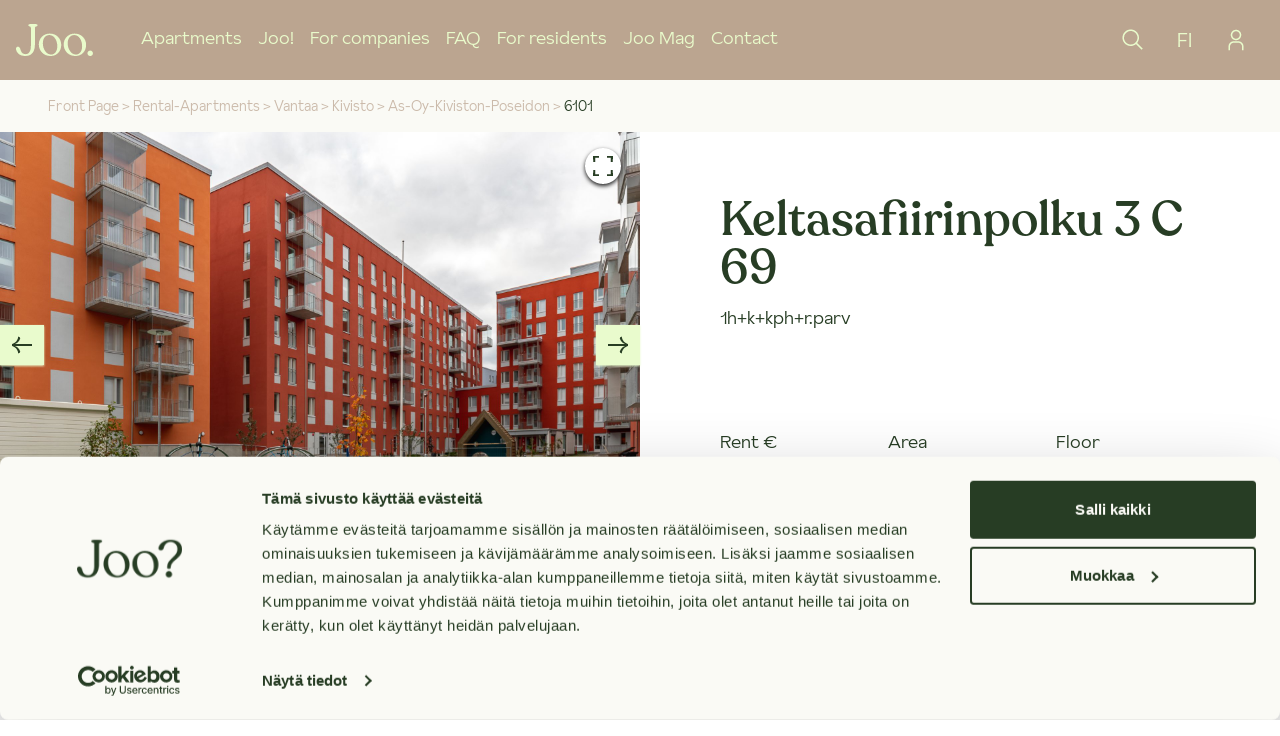

--- FILE ---
content_type: text/html; charset=utf-8
request_url: https://www.joo-kodit.fi/en/rental-apartments/vantaa/kivisto/as-oy-kiviston-poseidon/6101
body_size: 24052
content:
<!DOCTYPE html><html lang="en"><head><meta charSet="utf-8"/><meta name="viewport" content="width=device-width"/><meta property="og:type" content="website"/><meta property="og:locale" content="en"/><meta property="og:site_name" content="Joo"/><link rel="apple-touch-icon" sizes="180x180" href="/apple-touch-icon.png"/><link rel="icon" type="image/png" sizes="32x32" href="/favicon-32x32.png"/><link rel="icon" type="image/png" sizes="16x16" href="/favicon-16x16.png"/><link rel="manifest" href="/site.webmanifest"/><link rel="mask-icon" href="/safari-pinned-tab.svg" color="#5bbad5"/><meta name="msapplication-TileColor" content="#bba590"/><meta name="theme-color" content="#ffffff"/><title>vuokra-asunnot - Vantaa - Kivistö - As Oy Kivistön Poseidon - C 69 | Joo</title><meta name="robots" content="index,follow"/><meta name="googlebot" content="index,follow"/><meta name="description" content="Vuokraa asunto As Oy Kivistön Poseidon - Keltasafiirinpolku 3 C 69. Ota yhteyttä ja muuta uuteen vuokrakotiisi."/><meta name="twitter:card" content="summary_large_image"/><meta property="og:title" content="vuokra-asunnot - Vantaa - Kivistö - As Oy Kivistön Poseidon - C 69"/><meta property="og:description" content="Vuokraa asunto As Oy Kivistön Poseidon - Keltasafiirinpolku 3 C 69. Ota yhteyttä ja muuta uuteen vuokrakotiisi."/><meta property="og:url" content="https://www.joo-kodit.fi/en/rental-apartments/vantaa/kivisto/as-oy-kiviston-poseidon/6101"/><meta property="og:image" content="https:https://kenno-public-images-production.s3.eu-west-1.amazonaws.com/2ad66f0b-a49b-431c-bd14-bda2c7c77527-poseidon-kronos-6-602de30a-e150-4d99-ae99-c32b091cfc14.jpeg?fit=fill&amp;w=1200&amp;h=630&amp;q=75"/><link rel="canonical" href="https://www.joo-kodit.fi/en/rental-apartments/vantaa/kivisto/as-oy-kiviston-poseidon/6101"/><meta name="next-head-count" content="22"/><script id="vwoCode" data-nscript="beforeInteractive">window._vwo_code || (function() {
              var account_id=1019302,
              version=2.1,
              settings_tolerance=2000,
              hide_element='body',
              hide_element_style = 'opacity:0 !important;filter:alpha(opacity=0) !important;background:none !important;transition:none !important;',
              /* DO NOT EDIT BELOW THIS LINE */
              f=false,w=window,d=document,v=d.querySelector('#vwoCode'),cK='_vwo_'+account_id+'_settings',cc={};try{var c=JSON.parse(localStorage.getItem('_vwo_'+account_id+'_config'));cc=c&&typeof c==='object'?c:{}}catch(e){}var stT=cc.stT==='session'?w.sessionStorage:w.localStorage;code={nonce:v&&v.nonce,use_existing_jquery:function(){return typeof use_existing_jquery!=='undefined'?use_existing_jquery:undefined},library_tolerance:function(){return typeof library_tolerance!=='undefined'?library_tolerance:undefined},settings_tolerance:function(){return cc.sT||settings_tolerance},hide_element_style:function(){return'{'+(cc.hES||hide_element_style)+'}'},hide_element:function(){if(performance.getEntriesByName('first-contentful-paint')[0]){return''}return typeof cc.hE==='string'?cc.hE:hide_element},getVersion:function(){return version},finish:function(e){if(!f){f=true;var t=d.getElementById('_vis_opt_path_hides');if(t)t.parentNode.removeChild(t);if(e)(new Image).src='https://dev.visualwebsiteoptimizer.com/ee.gif?a='+account_id+e}},finished:function(){return f},addScript:function(e){var t=d.createElement('script');t.type='text/javascript';if(e.src){t.src=e.src}else{t.text=e.text}v&&t.setAttribute('nonce',v.nonce);d.getElementsByTagName('head')[0].appendChild(t)},load:function(e,t){var n=this.getSettings(),i=d.createElement('script'),r=this;t=t||{};if(n){i.textContent=n;d.getElementsByTagName('head')[0].appendChild(i);if(!w.VWO||VWO.caE){stT.removeItem(cK);r.load(e)}}else{var o=new XMLHttpRequest;o.open('GET',e,true);o.withCredentials=!t.dSC;o.responseType=t.responseType||'text';o.onload=function(){if(t.onloadCb){return t.onloadCb(o,e)}if(o.status===200||o.status===304){w._vwo_code.addScript({text:o.responseText})}else{w._vwo_code.finish('&e=loading_failure:'+e)}};o.onerror=function(){if(t.onerrorCb){return t.onerrorCb(e)}w._vwo_code.finish('&e=loading_failure:'+e)};o.send()}},getSettings:function(){try{var e=stT.getItem(cK);if(!e){return}e=JSON.parse(e);if(Date.now()>e.e){stT.removeItem(cK);return}return e.s}catch(e){return}},init:function(){if(d.URL.indexOf('__vwo_disable__')>-1)return;var e=this.settings_tolerance();w._vwo_settings_timer=setTimeout(function(){w._vwo_code.finish();stT.removeItem(cK)},e);var t;if(this.hide_element()!=='body'){t=d.createElement('style');var n=this.hide_element(),i=n?n+this.hide_element_style():'',r=d.getElementsByTagName('head')[0];t.setAttribute('id','_vis_opt_path_hides');v&&t.setAttribute('nonce',v.nonce);t.setAttribute('type','text/css');if(t.styleSheet)t.styleSheet.cssText=i;else t.appendChild(d.createTextNode(i));r.appendChild(t)}else{t=d.getElementsByTagName('head')[0];var i=d.createElement('div');i.style.cssText='z-index: 2147483647 !important;position: fixed !important;left: 0 !important;top: 0 !important;width: 100% !important;height: 100% !important;background: white !important;display: block !important;';i.setAttribute('id','_vis_opt_path_hides');i.classList.add('_vis_hide_layer');t.parentNode.insertBefore(i,t.nextSibling)}var o=window._vis_opt_url||d.URL,s='https://dev.visualwebsiteoptimizer.com/j.php?a='+account_id+'&u='+encodeURIComponent(o)+'&vn='+version;if(w.location.search.indexOf('_vwo_xhr')!==-1){this.addScript({src:s})}else{this.load(s+'&x=true')}}};w._vwo_code=code;code.init();})();(function(){var i=window;function t(){if(i._vwo_code){var e=t.hidingStyle=document.getElementById('_vis_opt_path_hides')||t.hidingStyle;if(!i._vwo_code.finished()&&!_vwo_code.libExecuted&&(!i.VWO||!VWO.dNR)){if(!document.getElementById('_vis_opt_path_hides')){document.getElementsByTagName('head')[0].appendChild(e)}requestAnimationFrame(t)}}}t()})();
            </script><link rel="preload" href="/_next/static/css/e71d84ee5518eee8.css" as="style"/><link rel="stylesheet" href="/_next/static/css/e71d84ee5518eee8.css" data-n-g=""/><noscript data-n-css=""></noscript><script defer="" nomodule="" src="/_next/static/chunks/polyfills-42372ed130431b0a.js"></script><script defer="" src="/_next/static/chunks/8eec4907.58dba4aff2c92a81.js"></script><script defer="" src="/_next/static/chunks/6144-926a3370672d0f19.js"></script><script defer="" src="/_next/static/chunks/6218.a2769e35a87ceb3b.js"></script><script defer="" src="/_next/static/chunks/1325.1d287863f95a35c9.js"></script><script defer="" src="/_next/static/chunks/5341.7916647accd3757c.js"></script><script defer="" src="/_next/static/chunks/4c744e84.dfd8bb49722b29d2.js"></script><script defer="" src="/_next/static/chunks/3449.06ef47200e28550d.js"></script><script src="/_next/static/chunks/webpack-370b8b68f2af4a66.js" defer=""></script><script src="/_next/static/chunks/framework-978a6051e6d0c57a.js" defer=""></script><script src="/_next/static/chunks/main-2212fd76950d474f.js" defer=""></script><script src="/_next/static/chunks/pages/_app-78a1b0fb1e715e53.js" defer=""></script><script src="/_next/static/chunks/7032-b65cf99d154fb03f.js" defer=""></script><script src="/_next/static/chunks/8547-b8890058f0916613.js" defer=""></script><script src="/_next/static/chunks/2022-6455683410f19eed.js" defer=""></script><script src="/_next/static/chunks/418-85e986cfabb2ae25.js" defer=""></script><script src="/_next/static/chunks/7579-1f494b6457f93a13.js" defer=""></script><script src="/_next/static/chunks/9857-fe2d6f6b7812ffd6.js" defer=""></script><script src="/_next/static/chunks/1298-1499b42298b147be.js" defer=""></script><script src="/_next/static/chunks/2166-ab3200f8b3e3e82a.js" defer=""></script><script src="/_next/static/chunks/1956-90c4ae81c3d9c82a.js" defer=""></script><script src="/_next/static/chunks/pages/%5Bslug%5D/%5Bcity%5D/%5Bdistrict%5D/%5Bcooperative%5D/%5Bspace%5D-816b970139fa25ab.js" defer=""></script><script src="/_next/static/uTZR7S-zE_O9dXUKyE9CO/_buildManifest.js" defer=""></script><script src="/_next/static/uTZR7S-zE_O9dXUKyE9CO/_ssgManifest.js" defer=""></script></head><body><div id="__next"><div class="flex flex-col min-h-screen font-body"><header class="bg-sand font-body"><div class="px-4"><div class="flex items-center justify-between h-20 text-mint"><div class="flex"><a class="flex items-center lg:mr-12" aria-label="Joo Kodit front page" href="/en"><svg class="w-auto h-8" width="134" height="56" viewBox="0 0 134 56" fill="none" xmlns="http://www.w3.org/2000/svg"><path d="M68.8028 49.4824C66.7878 52.0983 64.2379 53.4062 61.153 53.4062C56.9654 53.4062 53.5123 51.4186 50.7938 47.4435C48.0452 43.3696 46.6211 38.5466 46.7161 33.6331C46.7161 29.2916 47.7621 25.8257 49.8541 23.2355C50.8139 21.993 52.0529 20.9943 53.4708 20.3202C54.8887 19.6461 56.4456 19.3156 58.015 19.3556C61.9902 19.3556 65.2875 21.2515 67.9071 25.0435C70.5266 28.8355 71.8346 33.503 71.8309 39.0463C71.8309 43.3878 70.8252 46.8683 68.8139 49.4879L68.8028 49.4824ZM58.7954 16.7617C53.4097 16.7617 48.885 18.5807 45.2213 22.2188C41.5576 25.8568 39.7257 30.3944 39.7257 35.8313C39.6811 38.4635 40.1611 41.0782 41.1376 43.5229C42.1142 45.9676 43.5678 48.1934 45.4137 50.0704C49.2056 54.0235 54.1351 55.9983 60.2023 55.9946C65.6429 55.9946 70.0888 54.15 73.5401 50.4606C76.9913 46.7712 78.7187 42.1916 78.7224 36.7216C78.7224 31.1235 76.852 26.4027 73.1114 22.5595C69.3707 18.7163 64.5969 16.7928 58.7899 16.7891" fill="currentColor"></path><path d="M112.071 49.4827C110.059 52.0986 107.511 53.4065 104.426 53.4065C100.239 53.4065 96.7857 51.419 94.0672 47.4438C91.3186 43.37 89.8945 38.5469 89.9895 33.6334C89.9895 29.2919 91.0355 25.8261 93.1275 23.2358C94.0864 21.9938 95.3246 20.9953 96.7415 20.3212C98.1585 19.6471 99.7143 19.3164 101.283 19.3559C105.262 19.3559 108.559 21.2519 111.175 25.0439C113.791 28.8358 115.099 33.5034 115.099 39.0466C115.099 43.3881 114.091 46.8686 112.076 49.4882L112.071 49.4827ZM102.074 16.7675C96.6886 16.7675 92.1639 18.5866 88.5002 22.2246C84.8365 25.8627 83.0046 30.4002 83.0046 35.8372C82.96 38.4693 83.44 41.084 84.4165 43.5287C85.3931 45.9735 86.8467 48.1992 88.6926 50.0762C92.4845 54.0294 97.4141 56.0041 103.481 56.0004C108.922 56.0004 113.368 54.1558 116.819 50.4664C120.27 46.777 121.996 42.1974 121.996 36.7274C121.996 31.1293 120.127 26.4086 116.39 22.5654C112.653 18.7221 107.879 16.7987 102.069 16.795" fill="currentColor"></path><path d="M133.841 51.285C133.842 52.2167 133.567 53.1278 133.05 53.9031C132.533 54.6783 131.798 55.2828 130.938 55.6401C130.077 55.9974 129.13 56.0915 128.216 55.9104C127.302 55.7293 126.462 55.2811 125.803 54.6227C125.144 53.9643 124.695 53.1251 124.513 52.2113C124.33 51.2976 124.423 50.3503 124.78 49.4894C125.136 48.6285 125.74 47.8927 126.514 47.3749C127.289 46.8572 128.2 46.5808 129.131 46.5808C129.754 46.565 130.373 46.6758 130.951 46.9065C131.529 47.1373 132.055 47.4831 132.495 47.9231C132.935 48.363 133.282 48.8879 133.513 49.4658C133.745 50.0437 133.856 50.6626 133.841 51.285Z" fill="currentColor"></path><path d="M29.4671 0C25.3619 0 21.3171 -1.17922e-06 21.3171 1.91796C21.3171 3.25888 22.8889 4.11619 24.4881 4.51737C25.3949 4.75917 25.895 5.32522 25.895 7.15525V38.4801C25.895 51.1199 19.564 52.7686 16.9481 52.7686C13.3211 52.84 10.4249 51.1804 9.06746 48.1798C7.96834 45.8936 7.64961 43.0139 6.12183 41.0795C5.02272 39.4308 2.16502 39.2989 0.90653 40.7278C0.277295 41.4537 -0.0458055 42.3954 0.00524617 43.3547C0.0437153 46.3058 1.51104 49.0756 3.64882 51.4387C6.6659 54.6591 11.5295 56.0055 16.3216 55.989C27.3568 55.8864 32.9018 48.9546 32.9568 35.1937L33.0337 7.16624C33.0337 5.33621 33.5393 4.77017 34.4406 4.52836C36.0398 4.09971 37.6115 3.26987 37.6115 1.92895C37.617 -9.17174e-07 33.5778 0 29.4671 0Z" fill="currentColor"></path></svg></a><div class="flex space-x-4"><nav><ul class="hidden space-x-4 1lg:flex justify-center"><li class="flex text-lg font-light text-mint hover:text-white"><a class="flex items-center" data-testid="Apartments" href="/en/rental-apartments">Apartments</a></li><li class="flex text-lg font-light text-mint hover:text-white"><a class="flex items-center" data-testid="Joo!" href="/en/joo-kodit">Joo!</a></li><li class="flex text-lg font-light text-mint hover:text-white"><a class="flex items-center" data-testid="For companies" href="/en/rental-apartments-for-businesses">For companies</a></li><li class="flex text-lg font-light text-mint hover:text-white"><a class="flex items-center" data-testid="FAQ" href="/en/frequently-asked-questions">FAQ</a></li><li class="flex text-lg font-light text-mint hover:text-white"><a class="flex items-center" data-testid="For residents" href="/en/residents">For residents</a></li><li class="flex text-lg font-light text-mint hover:text-white"><a class="flex items-center" data-testid="Joo Mag" href="/en/joomag">Joo Mag</a></li><li class="flex text-lg font-light text-mint hover:text-white"><a class="flex items-center" data-testid="Contact" href="/en/contact-us">Contact</a></li></ul></nav></div></div><div class="flex w-full 1lg:w-fit"><div class="w-full"><div class="flex justify-end w-full"><button class="flex items-center justify-center rounded-full px-4 min-h-8 text-lg text-mint bg-transparent underline" data-testid="open-nav-search-button"><svg stroke="currentColor" class="w-6 h-6 stroke-0" width="24" height="24" viewBox="0 0 24 24" fill="none" xmlns="http://www.w3.org/2000/svg"><path d="M21.7502 20.6895L16.0861 15.0254C17.4471 13.3914 18.1258 11.2956 17.981 9.17399C17.8362 7.05236 16.8789 5.06824 15.3085 3.63438C13.738 2.20053 11.6752 1.42733 9.54918 1.47565C7.42316 1.52396 5.39761 2.39006 3.89389 3.89377C2.39018 5.39748 1.52408 7.42304 1.47577 9.54906C1.42746 11.6751 2.20065 13.7379 3.63451 15.3084C5.06836 16.8788 7.05248 17.836 9.17412 17.9809C11.2958 18.1257 13.3915 17.447 15.0255 16.086L20.6896 21.7501L21.7502 20.6895ZM3.00018 9.75006C3.00018 8.41503 3.39606 7.10999 4.13776 5.99996C4.87946 4.88992 5.93366 4.02476 7.16706 3.51387C8.40047 3.00298 9.75766 2.8693 11.067 3.12975C12.3764 3.39021 13.5791 4.03308 14.5231 4.97708C15.4672 5.92109 16.11 7.12382 16.3705 8.4332C16.6309 9.74257 16.4973 11.0998 15.9864 12.3332C15.4755 13.5666 14.6103 14.6208 13.5003 15.3625C12.3902 16.1042 11.0852 16.5001 9.75018 16.5001C7.96058 16.4981 6.24484 15.7863 4.9794 14.5208C3.71396 13.2554 3.00216 11.5397 3.00018 9.75006Z" fill="currentColor"></path></svg></button></div></div><button class="flex items-center justify-center rounded-full px-4 min-h-8 text-lg text-mint bg-transparent underline rounded-full no-underline hidden 1lg:flex text-xl" data-testid="switch-language-navbar">FI</button><a class="flex justify-center" href="https://app.joo-kodit.fi"><button class="flex items-center justify-center rounded-full px-4 min-h-8 text-lg text-mint bg-transparent underline rounded-full no-underline hidden 1lg:flex" data-testid="login-to-jooppi-button"><svg stroke="currentColor" class="w-6 h-6 stroke-0" width="24" height="24" viewBox="0 0 24 24" fill="none" xmlns="http://www.w3.org/2000/svg"><path d="M12 3.25C12.7417 3.25 13.4667 3.46993 14.0834 3.88199C14.7001 4.29404 15.1807 4.87971 15.4646 5.56494C15.7484 6.25016 15.8226 7.00416 15.6779 7.73159C15.5333 8.45902 15.1761 9.1272 14.6517 9.65165C14.1272 10.1761 13.459 10.5333 12.7316 10.6779C12.0042 10.8226 11.2502 10.7484 10.5649 10.4645C9.87972 10.1807 9.29405 9.70007 8.88199 9.08339C8.46994 8.4667 8.25 7.74168 8.25 7C8.25 6.00544 8.64509 5.05161 9.34835 4.34835C10.0516 3.64509 11.0054 3.25 12 3.25ZM12 1.75C10.9617 1.75 9.94662 2.05791 9.08326 2.63478C8.2199 3.21166 7.54699 4.0316 7.14963 4.99091C6.75227 5.95022 6.64831 7.00582 6.85088 8.02422C7.05345 9.04262 7.55347 9.97808 8.28769 10.7123C9.02192 11.4465 9.95738 11.9466 10.9758 12.1491C11.9942 12.3517 13.0498 12.2477 14.0091 11.8504C14.9684 11.453 15.7883 10.7801 16.3652 9.91674C16.9421 9.05339 17.25 8.03835 17.25 7C17.25 5.60761 16.6969 4.27226 15.7123 3.28769C14.7277 2.30312 13.3924 1.75 12 1.75Z" fill="currentColor"></path><path d="M19.5 22.25H18V18.5C18 18.0075 17.903 17.5199 17.7146 17.0649C17.5261 16.61 17.2499 16.1966 16.9017 15.8483C16.5534 15.5001 16.14 15.2239 15.6851 15.0355C15.2301 14.847 14.7425 14.75 14.25 14.75H9.75C8.75544 14.75 7.80161 15.1451 7.09835 15.8483C6.39509 16.5516 6 17.5054 6 18.5V22.25H4.5V18.5C4.5 17.1076 5.05312 15.7723 6.03769 14.7877C7.02226 13.8031 8.35761 13.25 9.75 13.25H14.25C15.6424 13.25 16.9777 13.8031 17.9623 14.7877C18.9469 15.7723 19.5 17.1076 19.5 18.5V22.25Z" fill="currentColor"></path></svg></button></a></div><div class="flex 1lg:hidden"><button class="hamburger mx-4" data-testid="mobile-menu"><span class="bar bg-mint"></span><span class="bar bg-mint"></span><span class="bar bg-mint"></span></button></div></div><div data-testid="mobile-nav" class=" transition-all ease-out duration-500 h-0 hidden"><div class="flex flex-col space-y-8 border-b-2 border-mint pb-8 "><a href="https://app.joo-kodit.fi"><button class="flex items-center justify-center rounded-full px-4 min-h-8 text-lg text-mint bg-transparent underline flex rounded-full w-max 1lg:hidden no-underline pl-0" data-testid="login-to-jooppi-button"><svg stroke="currentColor" class="w-5 h-5 mr-2" width="24" height="24" viewBox="0 0 24 24" fill="none" xmlns="http://www.w3.org/2000/svg"><path d="M12 3.25C12.7417 3.25 13.4667 3.46993 14.0834 3.88199C14.7001 4.29404 15.1807 4.87971 15.4646 5.56494C15.7484 6.25016 15.8226 7.00416 15.6779 7.73159C15.5333 8.45902 15.1761 9.1272 14.6517 9.65165C14.1272 10.1761 13.459 10.5333 12.7316 10.6779C12.0042 10.8226 11.2502 10.7484 10.5649 10.4645C9.87972 10.1807 9.29405 9.70007 8.88199 9.08339C8.46994 8.4667 8.25 7.74168 8.25 7C8.25 6.00544 8.64509 5.05161 9.34835 4.34835C10.0516 3.64509 11.0054 3.25 12 3.25ZM12 1.75C10.9617 1.75 9.94662 2.05791 9.08326 2.63478C8.2199 3.21166 7.54699 4.0316 7.14963 4.99091C6.75227 5.95022 6.64831 7.00582 6.85088 8.02422C7.05345 9.04262 7.55347 9.97808 8.28769 10.7123C9.02192 11.4465 9.95738 11.9466 10.9758 12.1491C11.9942 12.3517 13.0498 12.2477 14.0091 11.8504C14.9684 11.453 15.7883 10.7801 16.3652 9.91674C16.9421 9.05339 17.25 8.03835 17.25 7C17.25 5.60761 16.6969 4.27226 15.7123 3.28769C14.7277 2.30312 13.3924 1.75 12 1.75Z" fill="currentColor"></path><path d="M19.5 22.25H18V18.5C18 18.0075 17.903 17.5199 17.7146 17.0649C17.5261 16.61 17.2499 16.1966 16.9017 15.8483C16.5534 15.5001 16.14 15.2239 15.6851 15.0355C15.2301 14.847 14.7425 14.75 14.25 14.75H9.75C8.75544 14.75 7.80161 15.1451 7.09835 15.8483C6.39509 16.5516 6 17.5054 6 18.5V22.25H4.5V18.5C4.5 17.1076 5.05312 15.7723 6.03769 14.7877C7.02226 13.8031 8.35761 13.25 9.75 13.25H14.25C15.6424 13.25 16.9777 13.8031 17.9623 14.7877C18.9469 15.7723 19.5 17.1076 19.5 18.5V22.25Z" fill="currentColor"></path></svg>Log into Jooppi</button></a><button class="flex items-center justify-center rounded-full px-4 min-h-8 text-lg text-mint bg-transparent underline flex rounded-full w-max 1lg:hidden no-underline pl-0"><svg stroke="currentColor" fill="currentColor" stroke-width="0" viewBox="0 0 512 512" class="w-5 h-5 mr-2" height="1em" width="1em" xmlns="http://www.w3.org/2000/svg"><path fill="none" stroke-miterlimit="10" stroke-width="32" d="M256 48C141.13 48 48 141.13 48 256s93.13 208 208 208 208-93.13 208-208S370.87 48 256 48z"></path><path fill="none" stroke-miterlimit="10" stroke-width="32" d="M256 48c-58.07 0-112.67 93.13-112.67 208S197.93 464 256 464s112.67-93.13 112.67-208S314.07 48 256 48z"></path><path fill="none" stroke-linecap="round" stroke-linejoin="round" stroke-width="32" d="M117.33 117.33c38.24 27.15 86.38 43.34 138.67 43.34s100.43-16.19 138.67-43.34m0 277.34c-38.24-27.15-86.38-43.34-138.67-43.34s-100.43 16.19-138.67 43.34"></path><path fill="none" stroke-miterlimit="10" stroke-width="32" d="M256 48v416m208-208H48"></path></svg>Suomeksi</button></div><nav><ul class="flex-col items-stretch space-y-8 1lg:hidden"><li class="flex text-lg font-light text-mint hover:text-white"><a class="flex items-center" data-testid="Apartments" href="/en/rental-apartments">Apartments</a></li><li class="flex text-lg font-light text-mint hover:text-white"><a class="flex items-center" data-testid="Joo!" href="/en/joo-kodit">Joo!</a></li><li class="flex text-lg font-light text-mint hover:text-white"><a class="flex items-center" data-testid="For companies" href="/en/rental-apartments-for-businesses">For companies</a></li><li class="flex text-lg font-light text-mint hover:text-white"><a class="flex items-center" data-testid="FAQ" href="/en/frequently-asked-questions">FAQ</a></li><li class="flex text-lg font-light text-mint hover:text-white"><a class="flex items-center" data-testid="For residents" href="/en/residents">For residents</a></li><li class="flex text-lg font-light text-mint hover:text-white"><a class="flex items-center" data-testid="Joo Mag" href="/en/joomag">Joo Mag</a></li><li class="flex text-lg font-light text-mint hover:text-white"><a class="flex items-center" data-testid="Contact" href="/en/contact-us">Contact</a></li></ul></nav></div></div></header><main class="flex flex-col flex-auto"><section class="flex flex-col cf-block-fluid bg-pure-white"><section class="px-default flex flex-wrap flex-row py-4 bg-white"><div class="flex flex-row text-transform: capitalize text-sm"><a class="flex flex-col justify-center text-sand-400" href="/en">Front Page</a><span class="text-sand-400"> &gt; </span></div><div class="flex flex-row text-transform: capitalize text-sm"><a class="flex flex-col justify-center text-sand-400" href="/en/rental-apartments">rental-apartments</a><span class="text-sand-400"> &gt; </span></div><div class="flex flex-row text-transform: capitalize text-sm"><a class="flex flex-col justify-center text-sand-400" href="/en/rental-apartments/vantaa">vantaa</a><span class="text-sand-400"> &gt; </span></div><div class="flex flex-row text-transform: capitalize text-sm"><a class="flex flex-col justify-center text-sand-400" href="/en/rental-apartments/vantaa/kivisto">kivisto</a><span class="text-sand-400"> &gt; </span></div><div class="flex flex-row text-transform: capitalize text-sm"><a class="flex flex-col justify-center text-sand-400" href="/en/rental-apartments/vantaa/kivisto/as-oy-kiviston-poseidon">as-oy-kiviston-poseidon</a><span class="text-sand-400"> &gt; </span></div><div class="flex flex-row text-transform: capitalize text-sm"><span class="text-green">6101</span></div></section><section class="flex flex-col mb-16 bg-white xl:flex-row xl:mb-24 xl:bg-pureWhite"><div class="unique-listing-image-gallery xl:w-3/6"><div><div class="image-gallery" aria-live="polite"><div class="image-gallery-content  image-gallery-thumbnails-bottom"><div class="image-gallery-slide-wrapper  image-gallery-thumbnails-bottom"><button type="button" class="image-gallery-icon image-gallery-left-nav" aria-label="Previous slide"><svg stroke="currentColor" class="w-6 h-6 stroke-0" viewBox="0 0 24 24" fill="none" xmlns="http://www.w3.org/2000/svg"><path d="M8.19883 3.5C8.08187 6.8941 5.71345 9.84549 2 11.0556L2 12.9444C5.71345 14.1545 8.08187 17.1059 8.19883 20.5L9.51462 19.9097C10.0702 19.6441 10.2749 19.1719 10.1579 18.5816C9.69006 16.4566 7.38012 13.5347 4.63158 12.9444L22 12.9444L22 11.0556L4.63158 11.0556C7.38012 10.4653 9.69006 7.5434 10.1579 5.4184C10.2749 4.82813 10.0702 4.3559 9.51462 4.09028L8.19883 3.5Z" fill="currentColor"></path></svg></button><button type="button" class="image-gallery-icon image-gallery-right-nav" aria-label="Next slide"><svg stroke="currentColor" class="w-6 h-6 stroke-0" viewBox="0 0 24 24" fill="none" xmlns="http://www.w3.org/2000/svg"><path d="M15.8012 20.5C15.9181 17.1059 18.2865 14.1545 22 12.9444V11.0556C18.2865 9.84549 15.9181 6.8941 15.8012 3.5L14.4854 4.09028C13.9298 4.3559 13.7251 4.82812 13.8421 5.4184C14.3099 7.5434 16.6199 10.4653 19.3684 11.0556H2V12.9444H19.3684C16.6199 13.5347 14.3099 16.4566 13.8421 18.5816C13.7251 19.1719 13.9298 19.6441 14.4854 19.9097L15.8012 20.5Z" fill="currentColor"></path></svg></button><div class="image-gallery-swipe"><div class="image-gallery-slides"><div aria-label="Go to Slide 1" tabindex="-1" class="image-gallery-slide  image-gallery-center " style="display:inherit;-webkit-transform:translate3d(0%, 0, 0);-moz-transform:translate3d(0%, 0, 0);-ms-transform:translate3d(0%, 0, 0);-o-transform:translate3d(0%, 0, 0);transform:translate3d(0%, 0, 0)" role="button"><img class="image-gallery-image" src="https://kenno-public-images-production.s3.eu-west-1.amazonaws.com/2ad66f0b-a49b-431c-bd14-bda2c7c77527-poseidon-kronos-6-602de30a-e150-4d99-ae99-c32b091cfc14.jpeg?width=1536&amp;quality=90&amp;format=webp" alt="image number 0"/></div><div aria-label="Go to Slide 2" tabindex="-1" class="image-gallery-slide  image-gallery-right " style="display:inherit;-webkit-transform:translate3d(100%, 0, 0);-moz-transform:translate3d(100%, 0, 0);-ms-transform:translate3d(100%, 0, 0);-o-transform:translate3d(100%, 0, 0);transform:translate3d(100%, 0, 0)" role="button"><img class="image-gallery-image" src="https://kenno-public-images-production.s3.eu-west-1.amazonaws.com/c6321478-3685-4611-b248-0839e80902c9-poseidon-kronos-5-047abe94-062d-4882-ae0e-130d8d4c97e0.jpeg?width=1536&amp;quality=90&amp;format=webp" alt="image number 1"/></div><div aria-label="Go to Slide 3" tabindex="-1" class="image-gallery-slide  " style="display:inherit;-webkit-transform:translate3d(200%, 0, 0);-moz-transform:translate3d(200%, 0, 0);-ms-transform:translate3d(200%, 0, 0);-o-transform:translate3d(200%, 0, 0);transform:translate3d(200%, 0, 0)" role="button"><img class="image-gallery-image" src="https://kenno-public-images-production.s3.eu-west-1.amazonaws.com/e228a3a5-7ae7-4dc8-9bb0-67766692438d-ellen.jpeg?width=1536&amp;quality=90&amp;format=webp" alt="image number 2"/></div><div aria-label="Go to Slide 4" tabindex="-1" class="image-gallery-slide  image-gallery-left " style="display:inherit;-webkit-transform:translate3d(-100%, 0, 0);-moz-transform:translate3d(-100%, 0, 0);-ms-transform:translate3d(-100%, 0, 0);-o-transform:translate3d(-100%, 0, 0);transform:translate3d(-100%, 0, 0)" role="button"><img class="image-gallery-image" src="https://kenno-public-images-production.s3.eu-west-1.amazonaws.com/e70d6be6-93a8-48d4-b485-35763cbc6ca0-oikotie-kuva-vihrea.jpeg?width=1536&amp;quality=90&amp;format=webp" alt="image number 3"/></div></div></div><div class="image-gallery-bullets"><div class="image-gallery-bullets-container" role="navigation" aria-label="Bullet Navigation"><button type="button" class="image-gallery-bullet active" aria-pressed="true" aria-label="Go to Slide 1"></button><button type="button" class="image-gallery-bullet" aria-pressed="false" aria-label="Go to Slide 2"></button><button type="button" class="image-gallery-bullet" aria-pressed="false" aria-label="Go to Slide 3"></button><button type="button" class="image-gallery-bullet" aria-pressed="false" aria-label="Go to Slide 4"></button></div></div><button type="button" class="absolute mr-4 top-4 image-gallery-icon" aria-label="Open fullscreen"><svg stroke="currentColor" class="w-6 h-6 stroke-0" viewBox="0 0 24 24" fill="none" xmlns="http://www.w3.org/2000/svg"><path fill-rule="evenodd" clip-rule="evenodd" d="M8 2H2C2.09201 4.09776 2.16031 5.86369 2.19728 8H4.18862C4.20275 6.47474 4.22559 5.09068 4.25714 3.82857H8V2ZM16 3.82857V2H22C21.908 4.09776 21.8397 5.86369 21.8027 8H19.8109C19.7968 6.48077 19.7741 5.07786 19.7429 3.82857H16ZM16 20.1714H19.7429C19.7744 18.9093 19.7973 17.5253 19.8114 16H21.8027C21.8397 18.1363 21.908 19.9022 22 22H16V20.1714ZM4.18905 16C4.20321 17.5192 4.22591 18.9221 4.25714 20.1714H8V22H2C2.09201 19.9022 2.16031 18.1363 2.19728 16H4.18905Z" fill="currentColor"></path></svg></button></div></div></div></div><div class="flex justify-center w-full text-md font-body"><div class="flex items-center justify-center w-full h-12 gap-6 cursor-pointer lg:gap-8 "><button class="border-b-2 border-gray-900" data-testid="false">Photos</button><button class="border-none" data-testid="false">Map</button></div></div></div><div class="flex flex-col justify-between w-full py-6 align-bottom px-default xl:px-20 xl:w-3/6 space-y-default text-green xl:py-0 xl:pt-16"><div><div class="space-y-2 xl:space-y-3"><h2 data-testid="apartment-address" class="text-3xl md:text-4xl font-heading lg:text-5xl">Keltasafiirinpolku 3 C 69</h2><div class="text-sm font-body lg:text-lg">1h+k+kph+r.parv</div></div><div class="grid grid-cols-3 gap-6 pt-8 xl:pt-24"><div class="pb-4"><div class="text-xs font-body lg:text-lg">Rent €</div><div data-testid="Rent €" class="text-xl font-medium font-body lg:text-2xl">689/month</div></div><div class="pb-4"><div class="text-xs font-body lg:text-lg">Area</div><div data-testid="Area" class="text-xl font-medium font-body lg:text-2xl">31,5 m²</div></div><div class="pb-4"><div class="text-xs font-body lg:text-lg">Floor</div><div data-testid="Floor" class="text-xl font-medium font-body lg:text-2xl">5/7</div></div><div class="pb-4"><div class="text-xs font-body lg:text-lg">Year of construction</div><div data-testid="Year of construction" class="text-xl font-medium font-body lg:text-2xl">2019</div></div><div class="pb-4"><div class="text-xs font-body lg:text-lg">Available from</div><div data-testid="Available from" class="text-xl font-medium font-body lg:text-2xl">Not available</div></div><div class="pb-4"><div class="text-xs font-body lg:text-lg">Deposit €</div><div data-testid="Deposit €" class="text-xl font-medium font-body lg:text-2xl">0</div></div></div><div class="mt-8 xl:mb-8"><div class="fixed bottom-0 left-0 z-50 flex items-center justify-center w-full h-20 bg-sand-100"><a rel="noreferrer" class="inline-block w-full px-4" href="/en/checkout/checkoutInfo?city=vantaa&amp;district=kivisto&amp;cooperative=as-oy-kiviston-poseidon&amp;space=6101"><button disabled="" class="flex items-center justify-center rounded-full px-6 min-h-10 text-lg text-green bg-gray border border-gray transition duration-500 hover:shadow-lg justify-center w-full bg-gray-300 text-pureWhite" data-testid="checkout-button">Rented</button></a></div></div></div></div></section><div class="flex flex-col"><section class="flex flex-col mb-24 lg:flex-row px-default text-green"><div class="pr-8 mb-5 text-3xl font-light md:text-5xl font-heading lg:w-2/5"><span>Valoisa ja kaunis yksiö Kivistössä!</span></div><div class="lg:w-3/5"><div class="prose md:prose-xl"><h2 id="ensimmaisen-kuukauden-vuokra-0">Ensimmäisen kuukauden vuokra 0 €</h2> <p>Ensimmäisen kuukauden vuokra on 0 €, kun sopimus alkaa viimeistään 1.7.2024. Sopimuksen ensimmäinen mahdollinen päättymispäivä on kahdentoista (12) kuukauden kuluttua.  Asunnon voi vuokrata myös ilman kampanjaetua, jolloin sopimuksen ensimmäinen mahdollinen päättymispäivä on kuuden (6) kuukauden kuluttua. Ilmoitathan varauksen yhteydessä, mikäli et halua hyödyntää kampanjaa. Voimassa uusille yksityisasiakkaille.</p> <h2 id="huoletonta-vuokra-asumista-hyvilla-kulkuyhteyksilla">Huoletonta vuokra-asumista hyvillä kulkuyhteyksillä</h2> <p>As Oy Kivistön Poseidon valmistui loistavalle paikalle aivan Vantaan Kivistön palveluiden ääreen syyskuun lopussa 2019.</p> <p>Kivistön juna-asema sijaitsee n. 100m päässä ja K-Market n. 400m päässä. Kehäratajunan ansiosta pääset Kivistöstä kätevästi mm. Helsinkiin 30 minuutissa ja lentokentälle alle 10 minuutissa.</p> <p>Kauppakeskus Kiviksen monipuoliset päivittäistavarakaupat Lidl ja S-market, erikoismyymälät, kirjasto, terveysasema, hammashoitola ja kuntokeskus ovat aivan lähelläsi. Kiviksen ravintoloissa ja kahviloissa voit viettää aikaa ystävien kanssa.</p> <p>Joo Kotien asukkaana nautit myös näistä eduista:</p> <ul><li><p>Vuokravakuus 0 €</p> </li> <li><p>Toistaiseksi voimassa oleva vuokrasopimus</p> </li> <li><p>Lemmikit tervetulleita</p> </li> <li><p>Jooppi-asukassovelluksella hoidat helposti kaikki kotisi asiat</p> </li> <li><p>Joo-tiimi on aina apunasi</p> </li> </ul> <h2 id="kauniit-pintamateriaalit">Kauniit pintamateriaalit</h2> <p>Vaaleat pintamateriaalit tekevät asunnosta helposti sisustettavan.Arkea sujuvoittavat keittotilan laadukkaat kodinkoneet, joihin lukeutuvat keraaminen liesitaso ja erillinen kalusteuuni, astianpesukone ja jääkaappi pakastinlokerolla. Kaikissa asunnoissa on tila-varaus mikroaaltouunille. Laatoitetussa kylpyhuoneessa on sauna sekä liitäntä asukkaan omalle, enintään 60 cm leveälle pyykinpesukoneelle.</p> <h2 id="taloyhtiossa-monipuoliset-palvelut-saunaosasto-hyvat-varastotilat-ja-taloyhtiolaajakaista">Taloyhtiössä monipuoliset palvelut: saunaosasto, hyvät varastotilat ja taloyhtiölaajakaista</h2> <p>Asukkaiden käytössä olevat Irtaimistovarastot sijaitsevat asuinrakennuksen ensimmäisessä kerroksessa. Yhtiössä on jätteiden syvä-keräysastiat, jotka sijaitsevat sisäpihalla. Mediamaksuun sisältyy 10 megan nettiyhteys. Viihtyisältä saunaosastolta voit varata oman saunavuoron huoltoyhtiöltä. Autopaikkoja vuokrattavissa viereisestä parkkihallista vapautumisen mukaan.</p> <p>Taloyhtiön palvelut</p> <ul><li><p>Mediamaksuun sisältyy 10 megan nettiyhteys</p> </li> <li><p>Saunaosasto</p> </li> <li><p>Kuivaushuone</p> </li> </ul> <h2 id="vuokrasopimuksen-ehdot">Vuokrasopimuksen ehdot</h2> <p>Ensimmäisen kuukauden vuokra on 0 €, kun sopimus alkaa viimeistään 1.7.2024. Sopimuksen ensimmäinen mahdollinen päättymispäivä on kahdentoista (12) kuukauden kuluttua. Vuokrasopimus on toistaiseksi voimassa oleva.</p> <p>Asunnon voi vuokrata myös ilman kampanjaetua, jolloin sopimuksen ensimmäinen mahdollinen päättymispäivä on kuuden (6) kuukauden kuluttua. Ilmoitathan varauksen yhteydessä, mikäli et halua hyödyntää kampanjaa. Voimassa uusille yksityisasiakkaille.</p> <p>Edellytämme puhtaita luottotietoja. Laaja kotivakuutus vastuuosineen vaaditaan. Asukas tekee oman sähkösopimuksen valitsemansa sähköyhtiön kanssa.</p> <h2 id="olisiko-tassa-uusi-kotisi">Olisiko tässä uusi kotisi?</h2> <p>Varaa asunto itsellesi klikkaamalla “Vuokraa asunto“ ja muuta uuteen huolettomaan kotiisi! Varausta tehdessä voit kertoa meille, haluatko käydä asuntonäytöllä ennen vuokrasopimuksen allekirjoittamista. Olemme sinuun yhteydessä mahdollisimman pian varauksesi vastaanottamisen jälkeen.</p> <br/><h2><span>Huoletonta vuokra-asumista hyvillä kulkuyhteyksillä</span></h2><p><span>As Oy Kivistön Poseidon ja Kronos valmistui loistavalle paikalle aivan Vantaan Kivistön palveluiden ääreen syyskuun lopussa 2019.</span></p><p><span>Kivistön juna-asema sijaitsee n. 100m päässä ja K-Market n. 400m päässä. Kehäratajunan ansiosta pääset Kivistöstä kätevästi mm. Helsinkiin 30 minuutissa ja lentokentälle alle 10 minuutissa.</span></p><p><span>Kauppakeskus Kiviksen monipuoliset päivittäistavarakaupat Lidl ja S-market, erikoismyymälät, kirjasto, terveysasema, hammashoitola ja kuntokeskus ovat aivan lähelläsi. Kiviksen ravintoloissa ja kahviloissa voit viettää aikaa ystävien kanssa.</span></p><p><span>Joo Kotien asukkaana nautit myös näistä eduista:</span></p><ul><li value="1"><span>Vuokravakuus 0 €</span></li><li value="2"><span>Toistaiseksi voimassa oleva vuokrasopimus</span></li><li value="3"><span>Lemmikit tervetulleita</span></li><li value="4"><span>Jooppi-asukassovelluksella hoidat helposti kaikki kotisi asiat</span></li></ul><p><br/></p><p><b><strong>Vuokrasopimuksen ehdot</strong></b></p><p><span>Vuokrasopimus on toistaiseksi voimassa oleva. Sopimuksen ensimmäinen mahdollinen päättymispäivä on kuuden (6) kuukauden kuluttua. Edellytämme puhtaita luottotietoja. Laaja kotivakuutus vastuuosineen vaaditaan. Asukas tekee oman sähkösopimuksen valitsemansa sähköyhtiön kanssa.</span></p><h2><span>Olisiko tässä uusi kotisi?</span></h2><p><span>Varaa asunto itsellesi klikkaamalla &quot;Vuokraa asunto&quot; ja muuta uuteen huolettomaan kotiisi! Varausta tehdessä voit kertoa meille, haluatko käydä asuntonäytöllä ennen vuokrasopimuksen allekirjoittamista. Olemme sinuun yhteydessä mahdollisimman pian varauksesi vastaanottamisen jälkeen.</span></p></div></div></section><section class="mb-16 px-default mb-24"><div class="w-full"><article class="pb-6 border-t border-green last:border-b"><button class="flex w-full justify-between items-start cursor-pointer pt-6"><div class="text-lg font-light font-heading md:text-2xl">Rent</div><svg stroke="currentColor" class="transform transition-transform duration-500 ease-in-out w-6 h-6 stroke-0 flex-shrink-0 mt-1 rotate-0" viewBox="0 0 24 24" fill="none" xmlns="http://www.w3.org/2000/svg"><path d="M3.5 15.8012C6.8941 15.9181 9.84549 18.2865 11.0556 22L12.9444 22C14.1545 18.2865 17.1059 15.9181 20.5 15.8012L19.9097 14.4854C19.6441 13.9298 19.1719 13.7251 18.5816 13.8421C16.4566 14.3099 13.5347 16.6199 12.9444 19.3684L12.9444 2L11.0556 2L11.0556 19.3684C10.4653 16.6199 7.5434 14.3099 5.4184 13.8421C4.82812 13.7251 4.3559 13.9298 4.09028 14.4854L3.5 15.8012Z" fill="currentColor"></path></svg></button><div class="hidden"><div class="grid grid-cols-2 gap-4 text-sm sm:text-lg lg:grid-cols-4"><div><div class="text-sm font-body">Rent</div><div class="text-2xl font-heading">€689/month</div></div><div><div class="text-sm font-body">Water prepayment</div><div class="text-2xl font-heading">€25/person/month</div></div><div><div class="text-sm font-body">Media fee</div><div class="text-2xl font-heading">€10/month</div></div></div></div></article><div><article class="pb-6 border-t border-green last:border-b"><button class="flex w-full justify-between items-start cursor-pointer pt-6"><div class="text-lg font-light font-heading md:text-2xl">Services nearby</div><svg stroke="currentColor" class="transform transition-transform duration-500 ease-in-out w-6 h-6 stroke-0 flex-shrink-0 mt-1 rotate-0" viewBox="0 0 24 24" fill="none" xmlns="http://www.w3.org/2000/svg"><path d="M3.5 15.8012C6.8941 15.9181 9.84549 18.2865 11.0556 22L12.9444 22C14.1545 18.2865 17.1059 15.9181 20.5 15.8012L19.9097 14.4854C19.6441 13.9298 19.1719 13.7251 18.5816 13.8421C16.4566 14.3099 13.5347 16.6199 12.9444 19.3684L12.9444 2L11.0556 2L11.0556 19.3684C10.4653 16.6199 7.5434 14.3099 5.4184 13.8421C4.82812 13.7251 4.3559 13.9298 4.09028 14.4854L3.5 15.8012Z" fill="currentColor"></path></svg></button><div class="hidden"><div class="grid grid-cols-2 gap-4 lg:grid-cols-6"><div class="content-end"><div><div class="text-sm font-body">Supermarket</div><div class="text-2xl font-heading">180 m</div></div></div><div class="content-end"><div><div class="text-sm font-body">Park</div><div class="text-2xl font-heading">450 m</div></div></div><div class="content-end"><div><div class="text-sm font-body">Gym / outdoor gym</div><div class="text-2xl font-heading">460 m</div></div></div><div class="content-end"><div><div class="text-sm font-body">School</div><div class="text-2xl font-heading">330 m</div></div></div><div class="content-end"><div><div class="text-sm font-body">Library</div><div class="text-2xl font-heading">450 m</div></div></div></div></div></article><article class="pb-6 border-t border-green last:border-b"><button class="flex w-full justify-between items-start cursor-pointer pt-6"><div class="text-lg font-light font-heading md:text-2xl">Transport links nearby</div><svg stroke="currentColor" class="transform transition-transform duration-500 ease-in-out w-6 h-6 stroke-0 flex-shrink-0 mt-1 rotate-0" viewBox="0 0 24 24" fill="none" xmlns="http://www.w3.org/2000/svg"><path d="M3.5 15.8012C6.8941 15.9181 9.84549 18.2865 11.0556 22L12.9444 22C14.1545 18.2865 17.1059 15.9181 20.5 15.8012L19.9097 14.4854C19.6441 13.9298 19.1719 13.7251 18.5816 13.8421C16.4566 14.3099 13.5347 16.6199 12.9444 19.3684L12.9444 2L11.0556 2L11.0556 19.3684C10.4653 16.6199 7.5434 14.3099 5.4184 13.8421C4.82812 13.7251 4.3559 13.9298 4.09028 14.4854L3.5 15.8012Z" fill="currentColor"></path></svg></button><div class="hidden"><div class="grid grid-cols-2 gap-4"><div class="content-end"><div><div class="text-sm font-body">Bus</div><div class="text-2xl font-heading">430 m</div></div></div><div class="content-end"><div><div class="text-sm font-body">Train</div><div class="text-2xl font-heading">310 m</div></div></div><div class="content-end"><div><div class="text-sm font-body">Metro</div><div class="text-2xl font-heading">8.0 km</div></div></div></div></div></article></div></div></section><section class="flex flex-col sm:flex-row cf-block-fluid"><div class="flex items-center justify-center w-full h-96 sm:h-auto sm:min-h-96 bg-sand-100 sm:w-2/5"><svg class="w-auto h-20 text-green sm:h-16 lg:h-24" width="134" height="56" viewBox="0 0 134 56" fill="none" xmlns="http://www.w3.org/2000/svg"><path d="M68.8028 49.4824C66.7878 52.0983 64.2379 53.4062 61.153 53.4062C56.9654 53.4062 53.5123 51.4186 50.7938 47.4435C48.0452 43.3696 46.6211 38.5466 46.7161 33.6331C46.7161 29.2916 47.7621 25.8257 49.8541 23.2355C50.8139 21.993 52.0529 20.9943 53.4708 20.3202C54.8887 19.6461 56.4456 19.3156 58.015 19.3556C61.9902 19.3556 65.2875 21.2515 67.9071 25.0435C70.5266 28.8355 71.8346 33.503 71.8309 39.0463C71.8309 43.3878 70.8252 46.8683 68.8139 49.4879L68.8028 49.4824ZM58.7954 16.7617C53.4097 16.7617 48.885 18.5807 45.2213 22.2188C41.5576 25.8568 39.7257 30.3944 39.7257 35.8313C39.6811 38.4635 40.1611 41.0782 41.1376 43.5229C42.1142 45.9676 43.5678 48.1934 45.4137 50.0704C49.2056 54.0235 54.1351 55.9983 60.2023 55.9946C65.6429 55.9946 70.0888 54.15 73.5401 50.4606C76.9913 46.7712 78.7187 42.1916 78.7224 36.7216C78.7224 31.1235 76.852 26.4027 73.1114 22.5595C69.3707 18.7163 64.5969 16.7928 58.7899 16.7891" fill="currentColor"></path><path d="M112.071 49.4827C110.059 52.0986 107.511 53.4065 104.426 53.4065C100.239 53.4065 96.7857 51.419 94.0672 47.4438C91.3186 43.37 89.8945 38.5469 89.9895 33.6334C89.9895 29.2919 91.0355 25.8261 93.1275 23.2358C94.0864 21.9938 95.3246 20.9953 96.7415 20.3212C98.1585 19.6471 99.7143 19.3164 101.283 19.3559C105.262 19.3559 108.559 21.2519 111.175 25.0439C113.791 28.8358 115.099 33.5034 115.099 39.0466C115.099 43.3881 114.091 46.8686 112.076 49.4882L112.071 49.4827ZM102.074 16.7675C96.6886 16.7675 92.1639 18.5866 88.5002 22.2246C84.8365 25.8627 83.0046 30.4002 83.0046 35.8372C82.96 38.4693 83.44 41.084 84.4165 43.5287C85.3931 45.9735 86.8467 48.1992 88.6926 50.0762C92.4845 54.0294 97.4141 56.0041 103.481 56.0004C108.922 56.0004 113.368 54.1558 116.819 50.4664C120.27 46.777 121.996 42.1974 121.996 36.7274C121.996 31.1293 120.127 26.4086 116.39 22.5654C112.653 18.7221 107.879 16.7987 102.069 16.795" fill="currentColor"></path><path d="M133.841 51.285C133.842 52.2167 133.567 53.1278 133.05 53.9031C132.533 54.6783 131.798 55.2828 130.938 55.6401C130.077 55.9974 129.13 56.0915 128.216 55.9104C127.302 55.7293 126.462 55.2811 125.803 54.6227C125.144 53.9643 124.695 53.1251 124.513 52.2113C124.33 51.2976 124.423 50.3503 124.78 49.4894C125.136 48.6285 125.74 47.8927 126.514 47.3749C127.289 46.8572 128.2 46.5808 129.131 46.5808C129.754 46.565 130.373 46.6758 130.951 46.9065C131.529 47.1373 132.055 47.4831 132.495 47.9231C132.935 48.363 133.282 48.8879 133.513 49.4658C133.745 50.0437 133.856 50.6626 133.841 51.285Z" fill="currentColor"></path><path d="M29.4671 0C25.3619 0 21.3171 -1.17922e-06 21.3171 1.91796C21.3171 3.25888 22.8889 4.11619 24.4881 4.51737C25.3949 4.75917 25.895 5.32522 25.895 7.15525V38.4801C25.895 51.1199 19.564 52.7686 16.9481 52.7686C13.3211 52.84 10.4249 51.1804 9.06746 48.1798C7.96834 45.8936 7.64961 43.0139 6.12183 41.0795C5.02272 39.4308 2.16502 39.2989 0.90653 40.7278C0.277295 41.4537 -0.0458055 42.3954 0.00524617 43.3547C0.0437153 46.3058 1.51104 49.0756 3.64882 51.4387C6.6659 54.6591 11.5295 56.0055 16.3216 55.989C27.3568 55.8864 32.9018 48.9546 32.9568 35.1937L33.0337 7.16624C33.0337 5.33621 33.5393 4.77017 34.4406 4.52836C36.0398 4.09971 37.6115 3.26987 37.6115 1.92895C37.617 -9.17174e-07 33.5778 0 29.4671 0Z" fill="currentColor"></path></svg></div><div class="flex flex-col items-start justify-center w-full sm:w-3/5 p-default bg-mint text-green"><div><h2 class="mb-3 text-3xl lg:text-6xl font-heading">How can I help you?</h2></div><div class="text-xl markdown"><span>Do you want to see the apartment? Please book it first and we&#x27;ll contact you about a viewing.</span></div><div><div class="pt-12"><div class="mb-2 text-3xl font-heading notranslate">Ellen</div><div class="mb-6 text-xl font-body lg:text-2xl"><div><a class="pr-2" href="tel:+358400 213 386" aria-label="+358400 213 386">+358400 213 386</a><span>(Weekdays from 9 a.m. to 4 p.m)</span></div></div></div></div></div></section></div><section class="flex flex-col sm:flex-row cf-block"><div class="flex flex-col items-start justify-center w-full p-default bg-sand text-mint"><div><h2 class="mb-3 text-3xl lg:text-6xl font-heading">As Oy Kivistön Poseidon</h2></div><div><a rel="noreferrer" class="inline-block" href="/en/rental-apartments/vantaa/kivisto/as-oy-kiviston-poseidon"><button class="flex items-center justify-center rounded-full px-8 min-h-12 text-xl text-mint bg-transparent border border-mint transition duration-500 hover:shadow-lg">See available apartments</button></a></div></div></section><section class="flex flex-col cf-block text-green"><div class=" px-default space-y-default"><div class="space-y-2 lg:space-y-3 undefined"><h2 class="text-3xl lg:text-4xl font-heading">Other apartments suitable for you</h2></div><div class="flex overflow-x-scroll wrap no-scrollbar md:grid md:grid-cols-2 md:gap-8 lg:grid-cols-3 xl:grid-cols-4"><a class="flex flex-col pr-4 shadow-md last:pr-0 md:pr-0" href="/en/rental-apartments/vantaa/kivisto/as-oy-kiviston-poseidon/6056"><div class="flex flex-col flex-auto transition duration-500 hover:shadow-lg hover:cursor-pointer w-72 md:w-auto bg-sand-50 text-green"><div class="p-4"><div class="text-lg font-heading">Keltasafiirinpolku 3 E 120</div><div class="text-lg font-light capitalize font-heading text-transform:">Kivistö, <!-- -->Vantaa</div></div><div class="relative aspect-w-3 aspect-h-2"><span style="box-sizing:border-box;display:block;overflow:hidden;width:initial;height:initial;background:none;opacity:1;border:0;margin:0;padding:0;position:absolute;top:0;left:0;bottom:0;right:0"><img alt="Keltasafiirinpolku 3 E 120" src="[data-uri]" decoding="async" data-nimg="fill" style="position:absolute;top:0;left:0;bottom:0;right:0;box-sizing:border-box;padding:0;border:none;margin:auto;display:block;width:0;height:0;min-width:100%;max-width:100%;min-height:100%;max-height:100%;object-fit:cover"/><noscript><img alt="Keltasafiirinpolku 3 E 120" loading="lazy" decoding="async" data-nimg="fill" style="position:absolute;top:0;left:0;bottom:0;right:0;box-sizing:border-box;padding:0;border:none;margin:auto;display:block;width:0;height:0;min-width:100%;max-width:100%;min-height:100%;max-height:100%;object-fit:cover" sizes="
              (min-width: 1280px) 25vw,
              (min-width: 1024px) 34vw,
              (min-width: 768px) 50vw,
              100vw" srcSet="https://kenno-public-images-production.s3.eu-west-1.amazonaws.com/d7b27b17-36b9-46f5-aaa7-d53ade5d3870-3e57e01-6a4dca00-19f0-491e-aa9d-7cb1809e4e5b.jpeg?width=32&amp;quality=80&amp;format=webp 32w, https://kenno-public-images-production.s3.eu-west-1.amazonaws.com/d7b27b17-36b9-46f5-aaa7-d53ade5d3870-3e57e01-6a4dca00-19f0-491e-aa9d-7cb1809e4e5b.jpeg?width=48&amp;quality=80&amp;format=webp 48w, https://kenno-public-images-production.s3.eu-west-1.amazonaws.com/d7b27b17-36b9-46f5-aaa7-d53ade5d3870-3e57e01-6a4dca00-19f0-491e-aa9d-7cb1809e4e5b.jpeg?width=64&amp;quality=80&amp;format=webp 64w, https://kenno-public-images-production.s3.eu-west-1.amazonaws.com/d7b27b17-36b9-46f5-aaa7-d53ade5d3870-3e57e01-6a4dca00-19f0-491e-aa9d-7cb1809e4e5b.jpeg?width=96&amp;quality=80&amp;format=webp 96w, https://kenno-public-images-production.s3.eu-west-1.amazonaws.com/d7b27b17-36b9-46f5-aaa7-d53ade5d3870-3e57e01-6a4dca00-19f0-491e-aa9d-7cb1809e4e5b.jpeg?width=128&amp;quality=80&amp;format=webp 128w, https://kenno-public-images-production.s3.eu-west-1.amazonaws.com/d7b27b17-36b9-46f5-aaa7-d53ade5d3870-3e57e01-6a4dca00-19f0-491e-aa9d-7cb1809e4e5b.jpeg?width=128&amp;quality=80&amp;format=webp 128w, https://kenno-public-images-production.s3.eu-west-1.amazonaws.com/d7b27b17-36b9-46f5-aaa7-d53ade5d3870-3e57e01-6a4dca00-19f0-491e-aa9d-7cb1809e4e5b.jpeg?width=256&amp;quality=80&amp;format=webp 256w, https://kenno-public-images-production.s3.eu-west-1.amazonaws.com/d7b27b17-36b9-46f5-aaa7-d53ade5d3870-3e57e01-6a4dca00-19f0-491e-aa9d-7cb1809e4e5b.jpeg?width=256&amp;quality=80&amp;format=webp 256w, https://kenno-public-images-production.s3.eu-west-1.amazonaws.com/d7b27b17-36b9-46f5-aaa7-d53ade5d3870-3e57e01-6a4dca00-19f0-491e-aa9d-7cb1809e4e5b.jpeg?width=384&amp;quality=80&amp;format=webp 384w, https://kenno-public-images-production.s3.eu-west-1.amazonaws.com/d7b27b17-36b9-46f5-aaa7-d53ade5d3870-3e57e01-6a4dca00-19f0-491e-aa9d-7cb1809e4e5b.jpeg?width=384&amp;quality=80&amp;format=webp 384w, https://kenno-public-images-production.s3.eu-west-1.amazonaws.com/d7b27b17-36b9-46f5-aaa7-d53ade5d3870-3e57e01-6a4dca00-19f0-491e-aa9d-7cb1809e4e5b.jpeg?width=440&amp;quality=80&amp;format=webp 440w, https://kenno-public-images-production.s3.eu-west-1.amazonaws.com/d7b27b17-36b9-46f5-aaa7-d53ade5d3870-3e57e01-6a4dca00-19f0-491e-aa9d-7cb1809e4e5b.jpeg?width=512&amp;quality=80&amp;format=webp 512w, https://kenno-public-images-production.s3.eu-west-1.amazonaws.com/d7b27b17-36b9-46f5-aaa7-d53ade5d3870-3e57e01-6a4dca00-19f0-491e-aa9d-7cb1809e4e5b.jpeg?width=640&amp;quality=80&amp;format=webp 640w, https://kenno-public-images-production.s3.eu-west-1.amazonaws.com/d7b27b17-36b9-46f5-aaa7-d53ade5d3870-3e57e01-6a4dca00-19f0-491e-aa9d-7cb1809e4e5b.jpeg?width=768&amp;quality=80&amp;format=webp 768w, https://kenno-public-images-production.s3.eu-west-1.amazonaws.com/d7b27b17-36b9-46f5-aaa7-d53ade5d3870-3e57e01-6a4dca00-19f0-491e-aa9d-7cb1809e4e5b.jpeg?width=1024&amp;quality=80&amp;format=webp 1024w, https://kenno-public-images-production.s3.eu-west-1.amazonaws.com/d7b27b17-36b9-46f5-aaa7-d53ade5d3870-3e57e01-6a4dca00-19f0-491e-aa9d-7cb1809e4e5b.jpeg?width=1280&amp;quality=80&amp;format=webp 1280w, https://kenno-public-images-production.s3.eu-west-1.amazonaws.com/d7b27b17-36b9-46f5-aaa7-d53ade5d3870-3e57e01-6a4dca00-19f0-491e-aa9d-7cb1809e4e5b.jpeg?width=1536&amp;quality=80&amp;format=webp 1536w" src="https://kenno-public-images-production.s3.eu-west-1.amazonaws.com/d7b27b17-36b9-46f5-aaa7-d53ade5d3870-3e57e01-6a4dca00-19f0-491e-aa9d-7cb1809e4e5b.jpeg?width=1536&amp;quality=80&amp;format=webp"/></noscript></span></div><div class="flex flex-col h-full p-4"><div class="flex flex-row items-end justify-between"><div class="flex flex-col"><span class="text-base">Available now</span><span class="text-lg">€799/month</span></div><div class="flex flex-col items-end"><span class="text-base">40<!-- --> m²</span><span class="text-lg">2H+K+KPH+VH+R.PARV</span></div></div></div></div></a><a class="flex flex-col pr-4 shadow-md last:pr-0 md:pr-0" href="/en/rental-apartments/vantaa/kivisto/as-oy-kiviston-poseidon/6044"><div class="flex flex-col flex-auto transition duration-500 hover:shadow-lg hover:cursor-pointer w-72 md:w-auto bg-sand-50 text-green"><div class="p-4"><div class="text-lg font-heading">Keltasafiirinpolku 3 E 135</div><div class="text-lg font-light capitalize font-heading text-transform:">Kivistö, <!-- -->Vantaa</div></div><div class="relative aspect-w-3 aspect-h-2"><span style="box-sizing:border-box;display:block;overflow:hidden;width:initial;height:initial;background:none;opacity:1;border:0;margin:0;padding:0;position:absolute;top:0;left:0;bottom:0;right:0"><img alt="Keltasafiirinpolku 3 E 135" src="[data-uri]" decoding="async" data-nimg="fill" style="position:absolute;top:0;left:0;bottom:0;right:0;box-sizing:border-box;padding:0;border:none;margin:auto;display:block;width:0;height:0;min-width:100%;max-width:100%;min-height:100%;max-height:100%;object-fit:cover"/><noscript><img alt="Keltasafiirinpolku 3 E 135" loading="lazy" decoding="async" data-nimg="fill" style="position:absolute;top:0;left:0;bottom:0;right:0;box-sizing:border-box;padding:0;border:none;margin:auto;display:block;width:0;height:0;min-width:100%;max-width:100%;min-height:100%;max-height:100%;object-fit:cover" sizes="
              (min-width: 1280px) 25vw,
              (min-width: 1024px) 34vw,
              (min-width: 768px) 50vw,
              100vw" srcSet="https://kenno-public-images-production.s3.eu-west-1.amazonaws.com/e288c138-1a2a-43c2-86c4-c4d8c3df1184-5ce268-a51cb6-4-12-asuntoyhtyma-keltasafiirinpolku-3-d-101-olohuone-5f87756c-5d96-4c31-ae9d-88a77d5639fa.jpeg?width=32&amp;quality=80&amp;format=webp 32w, https://kenno-public-images-production.s3.eu-west-1.amazonaws.com/e288c138-1a2a-43c2-86c4-c4d8c3df1184-5ce268-a51cb6-4-12-asuntoyhtyma-keltasafiirinpolku-3-d-101-olohuone-5f87756c-5d96-4c31-ae9d-88a77d5639fa.jpeg?width=48&amp;quality=80&amp;format=webp 48w, https://kenno-public-images-production.s3.eu-west-1.amazonaws.com/e288c138-1a2a-43c2-86c4-c4d8c3df1184-5ce268-a51cb6-4-12-asuntoyhtyma-keltasafiirinpolku-3-d-101-olohuone-5f87756c-5d96-4c31-ae9d-88a77d5639fa.jpeg?width=64&amp;quality=80&amp;format=webp 64w, https://kenno-public-images-production.s3.eu-west-1.amazonaws.com/e288c138-1a2a-43c2-86c4-c4d8c3df1184-5ce268-a51cb6-4-12-asuntoyhtyma-keltasafiirinpolku-3-d-101-olohuone-5f87756c-5d96-4c31-ae9d-88a77d5639fa.jpeg?width=96&amp;quality=80&amp;format=webp 96w, https://kenno-public-images-production.s3.eu-west-1.amazonaws.com/e288c138-1a2a-43c2-86c4-c4d8c3df1184-5ce268-a51cb6-4-12-asuntoyhtyma-keltasafiirinpolku-3-d-101-olohuone-5f87756c-5d96-4c31-ae9d-88a77d5639fa.jpeg?width=128&amp;quality=80&amp;format=webp 128w, https://kenno-public-images-production.s3.eu-west-1.amazonaws.com/e288c138-1a2a-43c2-86c4-c4d8c3df1184-5ce268-a51cb6-4-12-asuntoyhtyma-keltasafiirinpolku-3-d-101-olohuone-5f87756c-5d96-4c31-ae9d-88a77d5639fa.jpeg?width=128&amp;quality=80&amp;format=webp 128w, https://kenno-public-images-production.s3.eu-west-1.amazonaws.com/e288c138-1a2a-43c2-86c4-c4d8c3df1184-5ce268-a51cb6-4-12-asuntoyhtyma-keltasafiirinpolku-3-d-101-olohuone-5f87756c-5d96-4c31-ae9d-88a77d5639fa.jpeg?width=256&amp;quality=80&amp;format=webp 256w, https://kenno-public-images-production.s3.eu-west-1.amazonaws.com/e288c138-1a2a-43c2-86c4-c4d8c3df1184-5ce268-a51cb6-4-12-asuntoyhtyma-keltasafiirinpolku-3-d-101-olohuone-5f87756c-5d96-4c31-ae9d-88a77d5639fa.jpeg?width=256&amp;quality=80&amp;format=webp 256w, https://kenno-public-images-production.s3.eu-west-1.amazonaws.com/e288c138-1a2a-43c2-86c4-c4d8c3df1184-5ce268-a51cb6-4-12-asuntoyhtyma-keltasafiirinpolku-3-d-101-olohuone-5f87756c-5d96-4c31-ae9d-88a77d5639fa.jpeg?width=384&amp;quality=80&amp;format=webp 384w, https://kenno-public-images-production.s3.eu-west-1.amazonaws.com/e288c138-1a2a-43c2-86c4-c4d8c3df1184-5ce268-a51cb6-4-12-asuntoyhtyma-keltasafiirinpolku-3-d-101-olohuone-5f87756c-5d96-4c31-ae9d-88a77d5639fa.jpeg?width=384&amp;quality=80&amp;format=webp 384w, https://kenno-public-images-production.s3.eu-west-1.amazonaws.com/e288c138-1a2a-43c2-86c4-c4d8c3df1184-5ce268-a51cb6-4-12-asuntoyhtyma-keltasafiirinpolku-3-d-101-olohuone-5f87756c-5d96-4c31-ae9d-88a77d5639fa.jpeg?width=440&amp;quality=80&amp;format=webp 440w, https://kenno-public-images-production.s3.eu-west-1.amazonaws.com/e288c138-1a2a-43c2-86c4-c4d8c3df1184-5ce268-a51cb6-4-12-asuntoyhtyma-keltasafiirinpolku-3-d-101-olohuone-5f87756c-5d96-4c31-ae9d-88a77d5639fa.jpeg?width=512&amp;quality=80&amp;format=webp 512w, https://kenno-public-images-production.s3.eu-west-1.amazonaws.com/e288c138-1a2a-43c2-86c4-c4d8c3df1184-5ce268-a51cb6-4-12-asuntoyhtyma-keltasafiirinpolku-3-d-101-olohuone-5f87756c-5d96-4c31-ae9d-88a77d5639fa.jpeg?width=640&amp;quality=80&amp;format=webp 640w, https://kenno-public-images-production.s3.eu-west-1.amazonaws.com/e288c138-1a2a-43c2-86c4-c4d8c3df1184-5ce268-a51cb6-4-12-asuntoyhtyma-keltasafiirinpolku-3-d-101-olohuone-5f87756c-5d96-4c31-ae9d-88a77d5639fa.jpeg?width=768&amp;quality=80&amp;format=webp 768w, https://kenno-public-images-production.s3.eu-west-1.amazonaws.com/e288c138-1a2a-43c2-86c4-c4d8c3df1184-5ce268-a51cb6-4-12-asuntoyhtyma-keltasafiirinpolku-3-d-101-olohuone-5f87756c-5d96-4c31-ae9d-88a77d5639fa.jpeg?width=1024&amp;quality=80&amp;format=webp 1024w, https://kenno-public-images-production.s3.eu-west-1.amazonaws.com/e288c138-1a2a-43c2-86c4-c4d8c3df1184-5ce268-a51cb6-4-12-asuntoyhtyma-keltasafiirinpolku-3-d-101-olohuone-5f87756c-5d96-4c31-ae9d-88a77d5639fa.jpeg?width=1280&amp;quality=80&amp;format=webp 1280w, https://kenno-public-images-production.s3.eu-west-1.amazonaws.com/e288c138-1a2a-43c2-86c4-c4d8c3df1184-5ce268-a51cb6-4-12-asuntoyhtyma-keltasafiirinpolku-3-d-101-olohuone-5f87756c-5d96-4c31-ae9d-88a77d5639fa.jpeg?width=1536&amp;quality=80&amp;format=webp 1536w" src="https://kenno-public-images-production.s3.eu-west-1.amazonaws.com/e288c138-1a2a-43c2-86c4-c4d8c3df1184-5ce268-a51cb6-4-12-asuntoyhtyma-keltasafiirinpolku-3-d-101-olohuone-5f87756c-5d96-4c31-ae9d-88a77d5639fa.jpeg?width=1536&amp;quality=80&amp;format=webp"/></noscript></span></div><div class="flex flex-col h-full p-4"><div class="flex flex-row items-end justify-between"><div class="flex flex-col"><span class="text-base">Available now</span><span class="text-lg">€799/month</span></div><div class="flex flex-col items-end"><span class="text-base">40<!-- --> m²</span><span class="text-lg">2H+K+KPH+VH+PARV</span></div></div></div></div></a><a class="flex flex-col pr-4 shadow-md last:pr-0 md:pr-0" href="/en/rental-apartments/vantaa/kivisto/as-oy-vantaan-korundi/2004"><div class="flex flex-col flex-auto transition duration-500 hover:shadow-lg hover:cursor-pointer w-72 md:w-auto bg-sand-50 text-green"><div class="p-4"><div class="text-lg font-heading">Spinellikuja 5 B 98</div><div class="text-lg font-light capitalize font-heading text-transform:">Kivistö, <!-- -->Vantaa</div></div><div class="relative aspect-w-3 aspect-h-2"><span style="box-sizing:border-box;display:block;overflow:hidden;width:initial;height:initial;background:none;opacity:1;border:0;margin:0;padding:0;position:absolute;top:0;left:0;bottom:0;right:0"><img alt="Spinellikuja 5 B 98" src="[data-uri]" decoding="async" data-nimg="fill" style="position:absolute;top:0;left:0;bottom:0;right:0;box-sizing:border-box;padding:0;border:none;margin:auto;display:block;width:0;height:0;min-width:100%;max-width:100%;min-height:100%;max-height:100%;object-fit:cover"/><noscript><img alt="Spinellikuja 5 B 98" loading="lazy" decoding="async" data-nimg="fill" style="position:absolute;top:0;left:0;bottom:0;right:0;box-sizing:border-box;padding:0;border:none;margin:auto;display:block;width:0;height:0;min-width:100%;max-width:100%;min-height:100%;max-height:100%;object-fit:cover" sizes="
              (min-width: 1280px) 25vw,
              (min-width: 1024px) 34vw,
              (min-width: 768px) 50vw,
              100vw" srcSet="https://kenno-public-images-production.s3.eu-west-1.amazonaws.com/34f58092-595b-4433-80cd-7ba4aef5ff4c-vantaan-sitriini-spinellikuja-5-b-88-yksio-5f96ec22-21f4-4dfe-bd7a-0c62354b15eb-1.jpeg?width=32&amp;quality=80&amp;format=webp 32w, https://kenno-public-images-production.s3.eu-west-1.amazonaws.com/34f58092-595b-4433-80cd-7ba4aef5ff4c-vantaan-sitriini-spinellikuja-5-b-88-yksio-5f96ec22-21f4-4dfe-bd7a-0c62354b15eb-1.jpeg?width=48&amp;quality=80&amp;format=webp 48w, https://kenno-public-images-production.s3.eu-west-1.amazonaws.com/34f58092-595b-4433-80cd-7ba4aef5ff4c-vantaan-sitriini-spinellikuja-5-b-88-yksio-5f96ec22-21f4-4dfe-bd7a-0c62354b15eb-1.jpeg?width=64&amp;quality=80&amp;format=webp 64w, https://kenno-public-images-production.s3.eu-west-1.amazonaws.com/34f58092-595b-4433-80cd-7ba4aef5ff4c-vantaan-sitriini-spinellikuja-5-b-88-yksio-5f96ec22-21f4-4dfe-bd7a-0c62354b15eb-1.jpeg?width=96&amp;quality=80&amp;format=webp 96w, https://kenno-public-images-production.s3.eu-west-1.amazonaws.com/34f58092-595b-4433-80cd-7ba4aef5ff4c-vantaan-sitriini-spinellikuja-5-b-88-yksio-5f96ec22-21f4-4dfe-bd7a-0c62354b15eb-1.jpeg?width=128&amp;quality=80&amp;format=webp 128w, https://kenno-public-images-production.s3.eu-west-1.amazonaws.com/34f58092-595b-4433-80cd-7ba4aef5ff4c-vantaan-sitriini-spinellikuja-5-b-88-yksio-5f96ec22-21f4-4dfe-bd7a-0c62354b15eb-1.jpeg?width=128&amp;quality=80&amp;format=webp 128w, https://kenno-public-images-production.s3.eu-west-1.amazonaws.com/34f58092-595b-4433-80cd-7ba4aef5ff4c-vantaan-sitriini-spinellikuja-5-b-88-yksio-5f96ec22-21f4-4dfe-bd7a-0c62354b15eb-1.jpeg?width=256&amp;quality=80&amp;format=webp 256w, https://kenno-public-images-production.s3.eu-west-1.amazonaws.com/34f58092-595b-4433-80cd-7ba4aef5ff4c-vantaan-sitriini-spinellikuja-5-b-88-yksio-5f96ec22-21f4-4dfe-bd7a-0c62354b15eb-1.jpeg?width=256&amp;quality=80&amp;format=webp 256w, https://kenno-public-images-production.s3.eu-west-1.amazonaws.com/34f58092-595b-4433-80cd-7ba4aef5ff4c-vantaan-sitriini-spinellikuja-5-b-88-yksio-5f96ec22-21f4-4dfe-bd7a-0c62354b15eb-1.jpeg?width=384&amp;quality=80&amp;format=webp 384w, https://kenno-public-images-production.s3.eu-west-1.amazonaws.com/34f58092-595b-4433-80cd-7ba4aef5ff4c-vantaan-sitriini-spinellikuja-5-b-88-yksio-5f96ec22-21f4-4dfe-bd7a-0c62354b15eb-1.jpeg?width=384&amp;quality=80&amp;format=webp 384w, https://kenno-public-images-production.s3.eu-west-1.amazonaws.com/34f58092-595b-4433-80cd-7ba4aef5ff4c-vantaan-sitriini-spinellikuja-5-b-88-yksio-5f96ec22-21f4-4dfe-bd7a-0c62354b15eb-1.jpeg?width=440&amp;quality=80&amp;format=webp 440w, https://kenno-public-images-production.s3.eu-west-1.amazonaws.com/34f58092-595b-4433-80cd-7ba4aef5ff4c-vantaan-sitriini-spinellikuja-5-b-88-yksio-5f96ec22-21f4-4dfe-bd7a-0c62354b15eb-1.jpeg?width=512&amp;quality=80&amp;format=webp 512w, https://kenno-public-images-production.s3.eu-west-1.amazonaws.com/34f58092-595b-4433-80cd-7ba4aef5ff4c-vantaan-sitriini-spinellikuja-5-b-88-yksio-5f96ec22-21f4-4dfe-bd7a-0c62354b15eb-1.jpeg?width=640&amp;quality=80&amp;format=webp 640w, https://kenno-public-images-production.s3.eu-west-1.amazonaws.com/34f58092-595b-4433-80cd-7ba4aef5ff4c-vantaan-sitriini-spinellikuja-5-b-88-yksio-5f96ec22-21f4-4dfe-bd7a-0c62354b15eb-1.jpeg?width=768&amp;quality=80&amp;format=webp 768w, https://kenno-public-images-production.s3.eu-west-1.amazonaws.com/34f58092-595b-4433-80cd-7ba4aef5ff4c-vantaan-sitriini-spinellikuja-5-b-88-yksio-5f96ec22-21f4-4dfe-bd7a-0c62354b15eb-1.jpeg?width=1024&amp;quality=80&amp;format=webp 1024w, https://kenno-public-images-production.s3.eu-west-1.amazonaws.com/34f58092-595b-4433-80cd-7ba4aef5ff4c-vantaan-sitriini-spinellikuja-5-b-88-yksio-5f96ec22-21f4-4dfe-bd7a-0c62354b15eb-1.jpeg?width=1280&amp;quality=80&amp;format=webp 1280w, https://kenno-public-images-production.s3.eu-west-1.amazonaws.com/34f58092-595b-4433-80cd-7ba4aef5ff4c-vantaan-sitriini-spinellikuja-5-b-88-yksio-5f96ec22-21f4-4dfe-bd7a-0c62354b15eb-1.jpeg?width=1536&amp;quality=80&amp;format=webp 1536w" src="https://kenno-public-images-production.s3.eu-west-1.amazonaws.com/34f58092-595b-4433-80cd-7ba4aef5ff4c-vantaan-sitriini-spinellikuja-5-b-88-yksio-5f96ec22-21f4-4dfe-bd7a-0c62354b15eb-1.jpeg?width=1536&amp;quality=80&amp;format=webp"/></noscript></span></div><div class="flex flex-col h-full p-4"><div class="flex flex-row items-end justify-between"><div class="flex flex-col"><span class="text-base">Available now</span><span class="text-lg">€599/month</span></div><div class="flex flex-col items-end"><span class="text-base">22.5<!-- --> m²</span><span class="text-lg">1H+K+KPH+R.PARV</span></div></div></div></div></a><a class="flex flex-col pr-4 shadow-md last:pr-0 md:pr-0" href="/en/rental-apartments/vantaa/kivisto/as-oy-vantaan-trigoni/1995"><div class="flex flex-col flex-auto transition duration-500 hover:shadow-lg hover:cursor-pointer w-72 md:w-auto bg-sand-50 text-green"><div class="p-4"><div class="text-lg font-heading">Spinellikuja 9 A 12</div><div class="text-lg font-light capitalize font-heading text-transform:">Kivistö, <!-- -->Vantaa</div></div><div class="relative aspect-w-3 aspect-h-2"><span style="box-sizing:border-box;display:block;overflow:hidden;width:initial;height:initial;background:none;opacity:1;border:0;margin:0;padding:0;position:absolute;top:0;left:0;bottom:0;right:0"><img alt="Spinellikuja 9 A 12" src="[data-uri]" decoding="async" data-nimg="fill" style="position:absolute;top:0;left:0;bottom:0;right:0;box-sizing:border-box;padding:0;border:none;margin:auto;display:block;width:0;height:0;min-width:100%;max-width:100%;min-height:100%;max-height:100%;object-fit:cover"/><noscript><img alt="Spinellikuja 9 A 12" loading="lazy" decoding="async" data-nimg="fill" style="position:absolute;top:0;left:0;bottom:0;right:0;box-sizing:border-box;padding:0;border:none;margin:auto;display:block;width:0;height:0;min-width:100%;max-width:100%;min-height:100%;max-height:100%;object-fit:cover" sizes="
              (min-width: 1280px) 25vw,
              (min-width: 1024px) 34vw,
              (min-width: 768px) 50vw,
              100vw" srcSet="https://kenno-public-images-production.s3.eu-west-1.amazonaws.com/cd1a58c0-1878-4b75-ace5-e30165a3216d-spinellikuja-9-a-36a.jpeg?width=32&amp;quality=80&amp;format=webp 32w, https://kenno-public-images-production.s3.eu-west-1.amazonaws.com/cd1a58c0-1878-4b75-ace5-e30165a3216d-spinellikuja-9-a-36a.jpeg?width=48&amp;quality=80&amp;format=webp 48w, https://kenno-public-images-production.s3.eu-west-1.amazonaws.com/cd1a58c0-1878-4b75-ace5-e30165a3216d-spinellikuja-9-a-36a.jpeg?width=64&amp;quality=80&amp;format=webp 64w, https://kenno-public-images-production.s3.eu-west-1.amazonaws.com/cd1a58c0-1878-4b75-ace5-e30165a3216d-spinellikuja-9-a-36a.jpeg?width=96&amp;quality=80&amp;format=webp 96w, https://kenno-public-images-production.s3.eu-west-1.amazonaws.com/cd1a58c0-1878-4b75-ace5-e30165a3216d-spinellikuja-9-a-36a.jpeg?width=128&amp;quality=80&amp;format=webp 128w, https://kenno-public-images-production.s3.eu-west-1.amazonaws.com/cd1a58c0-1878-4b75-ace5-e30165a3216d-spinellikuja-9-a-36a.jpeg?width=128&amp;quality=80&amp;format=webp 128w, https://kenno-public-images-production.s3.eu-west-1.amazonaws.com/cd1a58c0-1878-4b75-ace5-e30165a3216d-spinellikuja-9-a-36a.jpeg?width=256&amp;quality=80&amp;format=webp 256w, https://kenno-public-images-production.s3.eu-west-1.amazonaws.com/cd1a58c0-1878-4b75-ace5-e30165a3216d-spinellikuja-9-a-36a.jpeg?width=256&amp;quality=80&amp;format=webp 256w, https://kenno-public-images-production.s3.eu-west-1.amazonaws.com/cd1a58c0-1878-4b75-ace5-e30165a3216d-spinellikuja-9-a-36a.jpeg?width=384&amp;quality=80&amp;format=webp 384w, https://kenno-public-images-production.s3.eu-west-1.amazonaws.com/cd1a58c0-1878-4b75-ace5-e30165a3216d-spinellikuja-9-a-36a.jpeg?width=384&amp;quality=80&amp;format=webp 384w, https://kenno-public-images-production.s3.eu-west-1.amazonaws.com/cd1a58c0-1878-4b75-ace5-e30165a3216d-spinellikuja-9-a-36a.jpeg?width=440&amp;quality=80&amp;format=webp 440w, https://kenno-public-images-production.s3.eu-west-1.amazonaws.com/cd1a58c0-1878-4b75-ace5-e30165a3216d-spinellikuja-9-a-36a.jpeg?width=512&amp;quality=80&amp;format=webp 512w, https://kenno-public-images-production.s3.eu-west-1.amazonaws.com/cd1a58c0-1878-4b75-ace5-e30165a3216d-spinellikuja-9-a-36a.jpeg?width=640&amp;quality=80&amp;format=webp 640w, https://kenno-public-images-production.s3.eu-west-1.amazonaws.com/cd1a58c0-1878-4b75-ace5-e30165a3216d-spinellikuja-9-a-36a.jpeg?width=768&amp;quality=80&amp;format=webp 768w, https://kenno-public-images-production.s3.eu-west-1.amazonaws.com/cd1a58c0-1878-4b75-ace5-e30165a3216d-spinellikuja-9-a-36a.jpeg?width=1024&amp;quality=80&amp;format=webp 1024w, https://kenno-public-images-production.s3.eu-west-1.amazonaws.com/cd1a58c0-1878-4b75-ace5-e30165a3216d-spinellikuja-9-a-36a.jpeg?width=1280&amp;quality=80&amp;format=webp 1280w, https://kenno-public-images-production.s3.eu-west-1.amazonaws.com/cd1a58c0-1878-4b75-ace5-e30165a3216d-spinellikuja-9-a-36a.jpeg?width=1536&amp;quality=80&amp;format=webp 1536w" src="https://kenno-public-images-production.s3.eu-west-1.amazonaws.com/cd1a58c0-1878-4b75-ace5-e30165a3216d-spinellikuja-9-a-36a.jpeg?width=1536&amp;quality=80&amp;format=webp"/></noscript></span></div><div class="flex flex-col h-full p-4"><div class="flex flex-row items-end justify-between"><div class="flex flex-col"><span class="text-base">Available now</span><span class="text-lg">€629/month</span></div><div class="flex flex-col items-end"><span class="text-base">22<!-- --> m²</span><span class="text-lg">1H+K+KPH+R.PARV</span></div></div></div></div></a></div></div></section><section class="flex  flex-col-reverse sm:flex-row"><div class="flex flex-col items-start justify-center w-full sm:w-3/5 p-default bg-sand text-mint"><div><h2 class="mb-3 text-3xl lg:text-6xl font-heading">Didn&#x27;t find what you were looking for?</h2><div class="mt-4 mb-8 text-xl markdown">Contact us and our rentals team will make sure you can move in to your new home as fast and easily as possible.</div></div><div><a rel="noreferrer" class="inline-block" href="/en/contact-us"><button class="flex items-center justify-center rounded-full px-8 min-h-12 text-xl text-mint bg-transparent border border-mint transition duration-500 hover:shadow-lg">Contact us</button></a></div></div><div class="flex items-center justify-center w-full bg-mint h-96 sm:h-auto sm:min-h-96 sm:w-2/5"><div class="relative w-full h-full"><span style="box-sizing:border-box;display:block;overflow:hidden;width:initial;height:initial;background:none;opacity:1;border:0;margin:0;padding:0;position:absolute;top:0;left:0;bottom:0;right:0"><img alt="image" src="[data-uri]" decoding="async" data-nimg="fill" style="position:absolute;top:0;left:0;bottom:0;right:0;box-sizing:border-box;padding:0;border:none;margin:auto;display:block;width:0;height:0;min-width:100%;max-width:100%;min-height:100%;max-height:100%;object-fit:cover"/><noscript><img alt="image" loading="lazy" decoding="async" data-nimg="fill" style="position:absolute;top:0;left:0;bottom:0;right:0;box-sizing:border-box;padding:0;border:none;margin:auto;display:block;width:0;height:0;min-width:100%;max-width:100%;min-height:100%;max-height:100%;object-fit:cover" sizes="(min-width: 440px) 40vw, 100vw" srcSet="https://images.ctfassets.net/ig11o1cdf11q/2loUYMC8MDGiAzGduO2z2n/a8c584adadd85d1a5f7fe6077279f3e5/Joo_brand_photo_2160x2160px_12.jpg?w=64&amp;q=50&amp;fm=webp 64w, https://images.ctfassets.net/ig11o1cdf11q/2loUYMC8MDGiAzGduO2z2n/a8c584adadd85d1a5f7fe6077279f3e5/Joo_brand_photo_2160x2160px_12.jpg?w=96&amp;q=50&amp;fm=webp 96w, https://images.ctfassets.net/ig11o1cdf11q/2loUYMC8MDGiAzGduO2z2n/a8c584adadd85d1a5f7fe6077279f3e5/Joo_brand_photo_2160x2160px_12.jpg?w=128&amp;q=50&amp;fm=webp 128w, https://images.ctfassets.net/ig11o1cdf11q/2loUYMC8MDGiAzGduO2z2n/a8c584adadd85d1a5f7fe6077279f3e5/Joo_brand_photo_2160x2160px_12.jpg?w=128&amp;q=50&amp;fm=webp 128w, https://images.ctfassets.net/ig11o1cdf11q/2loUYMC8MDGiAzGduO2z2n/a8c584adadd85d1a5f7fe6077279f3e5/Joo_brand_photo_2160x2160px_12.jpg?w=256&amp;q=50&amp;fm=webp 256w, https://images.ctfassets.net/ig11o1cdf11q/2loUYMC8MDGiAzGduO2z2n/a8c584adadd85d1a5f7fe6077279f3e5/Joo_brand_photo_2160x2160px_12.jpg?w=256&amp;q=50&amp;fm=webp 256w, https://images.ctfassets.net/ig11o1cdf11q/2loUYMC8MDGiAzGduO2z2n/a8c584adadd85d1a5f7fe6077279f3e5/Joo_brand_photo_2160x2160px_12.jpg?w=384&amp;q=50&amp;fm=webp 384w, https://images.ctfassets.net/ig11o1cdf11q/2loUYMC8MDGiAzGduO2z2n/a8c584adadd85d1a5f7fe6077279f3e5/Joo_brand_photo_2160x2160px_12.jpg?w=384&amp;q=50&amp;fm=webp 384w, https://images.ctfassets.net/ig11o1cdf11q/2loUYMC8MDGiAzGduO2z2n/a8c584adadd85d1a5f7fe6077279f3e5/Joo_brand_photo_2160x2160px_12.jpg?w=440&amp;q=50&amp;fm=webp 440w, https://images.ctfassets.net/ig11o1cdf11q/2loUYMC8MDGiAzGduO2z2n/a8c584adadd85d1a5f7fe6077279f3e5/Joo_brand_photo_2160x2160px_12.jpg?w=512&amp;q=50&amp;fm=webp 512w, https://images.ctfassets.net/ig11o1cdf11q/2loUYMC8MDGiAzGduO2z2n/a8c584adadd85d1a5f7fe6077279f3e5/Joo_brand_photo_2160x2160px_12.jpg?w=640&amp;q=50&amp;fm=webp 640w, https://images.ctfassets.net/ig11o1cdf11q/2loUYMC8MDGiAzGduO2z2n/a8c584adadd85d1a5f7fe6077279f3e5/Joo_brand_photo_2160x2160px_12.jpg?w=768&amp;q=50&amp;fm=webp 768w, https://images.ctfassets.net/ig11o1cdf11q/2loUYMC8MDGiAzGduO2z2n/a8c584adadd85d1a5f7fe6077279f3e5/Joo_brand_photo_2160x2160px_12.jpg?w=1024&amp;q=50&amp;fm=webp 1024w, https://images.ctfassets.net/ig11o1cdf11q/2loUYMC8MDGiAzGduO2z2n/a8c584adadd85d1a5f7fe6077279f3e5/Joo_brand_photo_2160x2160px_12.jpg?w=1280&amp;q=50&amp;fm=webp 1280w, https://images.ctfassets.net/ig11o1cdf11q/2loUYMC8MDGiAzGduO2z2n/a8c584adadd85d1a5f7fe6077279f3e5/Joo_brand_photo_2160x2160px_12.jpg?w=1536&amp;q=50&amp;fm=webp 1536w" src="https://images.ctfassets.net/ig11o1cdf11q/2loUYMC8MDGiAzGduO2z2n/a8c584adadd85d1a5f7fe6077279f3e5/Joo_brand_photo_2160x2160px_12.jpg?w=1536&amp;q=50&amp;fm=webp"/></noscript></span></div></div></section></section></main><footer class="py-16 text-white bg-green font-body"><div class="container px-4 sm:px-8 mx-auto flex flex-col space-y-8 md:flew-row"><div class="flex-shrink-0"><a class="flex items-center font-medium text-pink" aria-label="Joo Kodit front page" href="/en"><svg class="w-auto h-14 sm:h-16" width="135" height="57" viewBox="0 0 135 57" fill="none" xmlns="http://www.w3.org/2000/svg"><path d="M67.3589 49.621C65.3825 52.1821 62.886 53.4608 59.8694 53.4572C55.7696 53.4572 52.3889 51.5113 49.7274 47.6195C47.0356 43.6335 45.6412 38.913 45.7352 34.104C45.7352 29.8535 46.7593 26.4603 48.8074 23.9243C49.7452 22.7095 50.9555 21.7322 52.3406 21.0714C53.7257 20.4107 55.2468 20.0849 56.7811 20.1204C60.6729 20.1204 63.9011 21.9766 66.4658 25.6891C69.0304 29.4016 70.3109 33.9731 70.3074 39.4037C70.3074 43.6542 69.3227 47.0618 67.3535 49.6264L67.3589 49.621ZM57.5559 17.5916C52.2831 17.5916 47.8533 19.3725 44.2663 22.9343C40.6794 26.4961 38.886 30.9386 38.886 36.2615C38.8423 38.8385 39.3122 41.3984 40.2683 43.7919C41.2244 46.1854 42.6475 48.3645 44.4547 50.2021C48.1671 54.0652 52.9933 55.9986 58.9332 56.0022C64.2598 56.0022 68.6125 54.1961 71.9914 50.5841C75.3703 46.9721 77.0615 42.4884 77.0651 37.1332C77.0651 31.6523 75.234 27.0306 71.5717 23.2679C67.9095 19.5052 63.2357 17.6221 57.5505 17.6185" fill="currentColor"></path><path d="M109.725 49.621C107.756 52.1821 105.259 53.4608 102.235 53.4572C98.1392 53.4572 94.7604 51.5113 92.0989 47.6195C89.407 43.6335 88.0126 38.913 88.1066 34.104C88.1066 29.8535 89.1307 26.4603 91.1788 23.9243C92.1174 22.7077 93.3294 21.7293 94.7166 21.0684C96.1038 20.4075 97.6272 20.0827 99.1633 20.1204C103.059 20.1204 106.287 21.9766 108.848 25.6891C111.409 29.4016 112.69 33.9731 112.69 39.4037C112.69 43.6542 111.703 47.0618 109.73 49.6264L109.725 49.621ZM99.9381 17.5916C94.6653 17.5916 90.2355 19.3725 86.6485 22.9343C83.0616 26.4961 81.2682 30.9386 81.2682 36.2615C81.2245 38.8385 81.6944 41.3984 82.6505 43.7919C83.6066 46.1854 85.0297 48.3645 86.8369 50.2021C90.5493 54.0652 95.3755 55.9986 101.315 56.0022C106.642 56.0022 110.995 54.1961 114.374 50.5841C117.752 46.9721 119.442 42.4884 119.442 37.1332C119.442 31.6523 117.613 27.0306 113.954 23.2679C110.295 19.5052 105.622 17.6221 99.9327 17.6185" fill="currentColor"></path><path d="M28.8493 1.17599C24.8302 1.17599 20.8702 1.17601 20.8702 3.05376C20.8702 4.36657 22.409 5.17899 23.9747 5.59866C24.8625 5.83002 25.3521 6.38959 25.3521 8.18125V38.8494C25.3521 51.2242 19.1539 52.8383 16.5928 52.8383C13.0418 52.9029 10.2009 51.2834 8.87737 48.3457C7.80129 46.1075 7.48922 43.2882 5.99348 41.3943C4.9174 39.7802 2.11961 39.6511 0.887509 41.0499C0.271465 41.7606 -0.044845 42.6826 0.00513641 43.6218C0.042799 46.5056 1.47934 49.2227 3.57231 51.5363C6.52613 54.6892 11.2878 56.0074 15.9795 55.9912C26.7833 55.8836 32.212 49.0972 32.2659 35.6319L32.3412 8.19201C32.3412 6.39496 32.8362 5.84617 33.7186 5.60943C35.2842 5.18976 36.823 4.37732 36.823 3.06451C36.8284 1.176 32.8738 1.17599 28.8493 1.17599Z" fill="currentColor"></path><path d="M134.331 51.3959C134.348 52.3829 134.046 53.3489 133.47 54.1507C132.917 54.9085 132.14 55.4732 131.248 55.7648C130.248 56.0795 129.176 56.0795 128.176 55.7648C127.289 55.4766 126.517 54.9107 125.976 54.1507C125.549 53.5612 125.267 52.8791 125.155 52.1602C125.042 51.4413 125.1 50.7058 125.326 50.0139C125.551 49.3219 125.937 48.693 126.452 48.1786C126.966 47.6641 127.595 47.2786 128.287 47.0536C128.979 46.8285 129.715 46.7703 130.434 46.8836C131.153 46.9969 131.835 47.2786 132.424 47.7057C133.013 48.1327 133.493 48.693 133.825 49.3409C134.156 49.9888 134.33 50.7058 134.331 51.4336V51.3959Z" fill="currentColor"></path><path d="M128.05 41.4749C127.883 39.8285 127.318 33.5012 127.119 30.117C126.968 27.5613 126.581 21.7397 126.43 16.9404C126.334 13.7122 126.048 6.95984 125.973 2.95146C125.979 2.38518 126.164 1.83536 126.502 1.38034C126.839 0.925318 127.311 0.588307 127.851 0.417313C128.443 0.156705 129.08 0.0158606 129.726 0.0029321C130.373 -0.00999641 131.015 0.105239 131.617 0.34198C132.171 0.488783 132.658 0.818652 133 1.27785C133.342 1.73704 133.518 2.29851 133.5 2.87076C133.457 6.98137 133.134 13.7552 133.016 16.9512C132.833 21.7612 132.397 27.5828 132.204 30.1331C131.945 33.5227 131.31 39.85 131.128 41.4964C130.934 42.8415 128.195 42.8415 128.05 41.4749Z" fill="currentColor"></path></svg></a><p class="mt-3 text-base font-light">Carefree rental living</p></div><div class="flex flex-wrap flex-grow space-y-6 md:space-y-0 lg:flex-nowrap"><div class="w-full lg:w-1/3 md:w-1/2 md:pb-4"><h2 class="mb-1 text-xl font-medium">Contact us</h2><nav class="text-base font-normal list-none"><div class="markdown"><p><a href="mailto:joo@joo-kodit.fi">joo@joo-kodit.fi</a></p><br/><p><a href="tel:0207661390">020 766 1390</a></p><p>Monday and Friday from 9 a.m. to 3 p.m, Tuesday to Thursday from 9 a.m. to 2 p.m.</p><p>Local and mobile call rates apply.</p><br/><p><a href="https://www.joo-kodit.fi/en/contact-us">Offices and contacts</a></p><p><a href="https://www.joogroup.fi/en/">About Joo. Group</a></p></div></nav></div><div class="w-full lg:w-1/3 md:w-1/2 md:pb-4"><h2 class="mb-1 text-xl font-medium">Rent an apartment</h2><nav class="text-base font-normal list-none"><div class="markdown"><p><a href="https://www.joo-kodit.fi/en/rental-apartments">Available apartments
</a></p><p><a href="https://www.joo-kodit.fi/en/frequently-asked-questions">FAQ
</a></p><p><a href="https://www.joo-kodit.fi/en/rental-apartments-for-businesses">For companies
</a></p></div></nav></div><div class="w-full lg:w-1/3 md:w-1/2 md:pb-4"><h2 class="mb-1 text-xl font-medium">Looking for one of these?</h2><nav class="text-base font-normal list-none"><div class="mt-2 mb-2 underline text-pink"><a href="/en/cookies">Cookies</a></div><div class="mt-2 mb-2 underline text-pink"><a href="/en/privacy-policy">Privacy policy</a></div></nav></div><div class="w-full lg:w-1/3 md:w-1/2 md:pb-4"><h2 class="mb-1 text-xl font-medium">Languages</h2><nav class="text-base font-normal list-none"><button class="flex items-center justify-center rounded-full px-4 min-h-8 text-lg text-white bg-transparent underline flex pl-0 rounded-lg w-max"><span class="mr-2"><svg stroke="currentColor" fill="currentColor" stroke-width="0" viewBox="0 0 512 512" height="1em" width="1em" xmlns="http://www.w3.org/2000/svg"><path fill="none" stroke-linecap="round" stroke-linejoin="round" stroke-width="32" d="M48 112h288M192 64v48m80 336l96-224 96 224m-162.5-64h133M281.3 112S257 206 199 277 80 384 80 384"></path><path fill="none" stroke-linecap="round" stroke-linejoin="round" stroke-width="32" d="M256 336s-35-27-72-75-56-85-56-85"></path></svg></span>Suomenkielinen sivusto</button></nav></div></div></div><div class="container px-4 sm:px-8 mx-auto"><div class="flex flex-col flex-wrap py-4 sm:flex-row"><p class="text-base">© <!-- -->2026<!-- --> Joo Kodit</p><span class="inline-flex justify-center mt-4 space-x-3 sm:ml-auto sm:mt-0 sm:justify-start"><a href="https://www.instagram.com/jookodit"><svg stroke="currentColor" fill="currentColor" stroke-width="0" viewBox="0 0 448 512" class="w-6 h-6" height="1em" width="1em" xmlns="http://www.w3.org/2000/svg"><path d="M224.1 141c-63.6 0-114.9 51.3-114.9 114.9s51.3 114.9 114.9 114.9S339 319.5 339 255.9 287.7 141 224.1 141zm0 189.6c-41.1 0-74.7-33.5-74.7-74.7s33.5-74.7 74.7-74.7 74.7 33.5 74.7 74.7-33.6 74.7-74.7 74.7zm146.4-194.3c0 14.9-12 26.8-26.8 26.8-14.9 0-26.8-12-26.8-26.8s12-26.8 26.8-26.8 26.8 12 26.8 26.8zm76.1 27.2c-1.7-35.9-9.9-67.7-36.2-93.9-26.2-26.2-58-34.4-93.9-36.2-37-2.1-147.9-2.1-184.9 0-35.8 1.7-67.6 9.9-93.9 36.1s-34.4 58-36.2 93.9c-2.1 37-2.1 147.9 0 184.9 1.7 35.9 9.9 67.7 36.2 93.9s58 34.4 93.9 36.2c37 2.1 147.9 2.1 184.9 0 35.9-1.7 67.7-9.9 93.9-36.2 26.2-26.2 34.4-58 36.2-93.9 2.1-37 2.1-147.8 0-184.8zM398.8 388c-7.8 19.6-22.9 34.7-42.6 42.6-29.5 11.7-99.5 9-132.1 9s-102.7 2.6-132.1-9c-19.6-7.8-34.7-22.9-42.6-42.6-11.7-29.5-9-99.5-9-132.1s-2.6-102.7 9-132.1c7.8-19.6 22.9-34.7 42.6-42.6 29.5-11.7 99.5-9 132.1-9s102.7-2.6 132.1 9c19.6 7.8 34.7 22.9 42.6 42.6 11.7 29.5 9 99.5 9 132.1s2.7 102.7-9 132.1z"></path></svg></a><a href="https://www.facebook.com/jookodit"><svg stroke="currentColor" fill="currentColor" stroke-width="0" viewBox="0 0 320 512" class="w-6 h-6" height="1em" width="1em" xmlns="http://www.w3.org/2000/svg"><path d="M279.14 288l14.22-92.66h-88.91v-60.13c0-25.35 12.42-50.06 52.24-50.06h40.42V6.26S260.43 0 225.36 0c-73.22 0-121.08 44.38-121.08 124.72v70.62H22.89V288h81.39v224h100.17V288z"></path></svg></a><a href="https://www.tiktok.com/@jookodit"><svg stroke="currentColor" fill="currentColor" stroke-width="0" viewBox="0 0 448 512" class="w-6 h-6" height="1em" width="1em" xmlns="http://www.w3.org/2000/svg"><path d="M448,209.91a210.06,210.06,0,0,1-122.77-39.25V349.38A162.55,162.55,0,1,1,185,188.31V278.2a74.62,74.62,0,1,0,52.23,71.18V0l88,0a121.18,121.18,0,0,0,1.86,22.17h0A122.18,122.18,0,0,0,381,102.39a121.43,121.43,0,0,0,67,20.14Z"></path></svg></a></span></div></div></footer></div></div><script id="__NEXT_DATA__" type="application/json">{"props":{"pageProps":{"navigation":{"fields":{"navigationItems":[{"fields":{"itemTitle":"Apartments","page":{"fields":{"pageTitle":"Apartments","slug":"rental-apartments"},"sys":{"id":"2qYZC7UlIhWsbUZ8IuGzFF","contentType":{"sys":{"id":"page"}}}}},"sys":{"id":"2yACEmn2cxH6azag182XPX","contentType":{"sys":{"id":"navigationItem"}}}},{"fields":{"itemTitle":"Joo!","page":{"fields":{"pageTitle":"Joo!","slug":"joo-kodit"},"sys":{"id":"3vLxDsTzlUKmd3XvJwWY6m","contentType":{"sys":{"id":"page"}}}}},"sys":{"id":"uAhcxvcVWK4Jcdg574t7a","contentType":{"sys":{"id":"navigationItem"}}}},{"fields":{"itemTitle":"For companies","page":{"fields":{"pageTitle":"Rental apartments for businesses","slug":"rental-apartments-for-businesses"},"sys":{"id":"65mn5rxBqUMeJDHnbQUvxI","contentType":{"sys":{"id":"page"}}}}},"sys":{"id":"7hfl3RRIAm6P5WOBp6vwQz","contentType":{"sys":{"id":"navigationItem"}}}},{"fields":{"itemTitle":"FAQ","page":{"fields":{"pageTitle":"Frequently asked questions","slug":"frequently-asked-questions"},"sys":{"id":"1wIpmTt2ZYZWr7YZjoUz0o","contentType":{"sys":{"id":"page"}}}}},"sys":{"id":"4n0w0U1HqhQso2PZPPGGGw","contentType":{"sys":{"id":"navigationItem"}}}},{"fields":{"itemTitle":"For residents","page":{"fields":{"pageTitle":"For residents","slug":"residents"},"sys":{"id":"4TpeUyzl7cPphejzt2aMrN","contentType":{"sys":{"id":"page"}}}}},"sys":{"id":"2Of1rPmiOXm2JZBFSSXGYT","contentType":{"sys":{"id":"navigationItem"}}}},{"fields":{"itemTitle":"Joo Mag","page":{"fields":{"pageTitle":"Joo Mag","slug":"joomag"},"sys":{"id":"6LTFEoYamJD9G2LWdbt3XI","contentType":{"sys":{"id":"page"}}}}},"sys":{"id":"CeKn4POW311Hjdkp1DJWr","contentType":{"sys":{"id":"navigationItem"}}}},{"fields":{"itemTitle":"Contact","page":{"fields":{"pageTitle":"Contact us","slug":"contact-us"},"sys":{"id":"4z0rGXsf4LyQDjcMnAy79H","contentType":{"sys":{"id":"page"}}}}},"sys":{"id":"3vt6W1xDvfQRaXk51ysyk0","contentType":{"sys":{"id":"navigationItem"}}}}],"enableLanguageSwitchingFeature":true},"sys":{"id":"uyD3G4ylEnxr41zh5cZ43","contentType":{"sys":{"id":"navigation"}}}},"footer":{"fields":{"title":"Carefree rental living","footerContentSections":[{"fields":{"sectionTitle":"Contact us","sectionBody":"[joo@joo-kodit.fi](mailto:joo@joo-kodit.fi)\n\n\u003cbr/\u003e\n\n[020 766 1390](tel:0207661390)\n\nMonday and Friday from 9 a.m. to 3 p.m, Tuesday to Thursday from 9 a.m. to 2 p.m. \n\nLocal and mobile call rates apply.\n\n\u003cbr/\u003e\n[Offices and contacts](https://www.joo-kodit.fi/en/contact-us)\n\n[About Joo. Group](https://www.joogroup.fi/en/)"},"sys":{"id":"6qRX4eVyDUzl71lGg92i8P","contentType":{"sys":{"id":"footerContentSection"}}}},{"fields":{"sectionTitle":"Rent an apartment","sectionBody":"[Available apartments\n](https://www.joo-kodit.fi/en/rental-apartments)\n\n[FAQ\n](https://www.joo-kodit.fi/en/frequently-asked-questions)\n\n[For companies\n](https://www.joo-kodit.fi/en/rental-apartments-for-businesses)"},"sys":{"id":"5xJUjkBc6jErafGnTI5aJX","contentType":{"sys":{"id":"footerContentSection"}}}}],"footerNavigation":{"fields":{"sectionTitle":"Looking for one of these?","navigationItems":[{"fields":{"itemTitle":"Cookies","page":{"fields":{"pageTitle":"Cookies","slug":"cookies","seoMetadata":{},"blocks":[]},"sys":{"id":"3OFJkVb8XKLApM4bv26XSY","contentType":{"sys":{"id":"page"}}}}},"sys":{"id":"6NA1oBEHLAePCMewMknTUA","contentType":{"sys":{"id":"navigationItem"}}}},{"fields":{"itemTitle":"Privacy policy","page":{"fields":{"pageTitle":"Privacy Policy","slug":"privacy-policy","seoMetadata":{},"blocks":[]},"sys":{"id":"30LHuLuDMlCLunJKA4tsor","contentType":{"sys":{"id":"page"}}}}},"sys":{"id":"4Acwy7nhPQFOfJrfCJIQ93","contentType":{"sys":{"id":"navigationItem"}}}}]},"sys":{"id":"58SfAnsCv1zuaIlWDlY6b9","contentType":{"sys":{"id":"footerNavigation"}}}},"footerLanguagesSection":{"fields":{"sectionTitle":"Languages"},"sys":{"id":"2wvwRjHrfte9bcWZPNaYgG","contentType":{"sys":{"id":"footerLanguagesSection"}}}},"footerSocialMediaLinks":{"fields":{"socialMediaLinks":[{"fields":{"linkTitle":"Instagram","linkUrl":"https://www.instagram.com/jookodit","socialMediaType":"Instagram"},"sys":{"id":"KHoWpk96VUF1fWfqwydTL","contentType":{"sys":{"id":"footerSocialMediaLink"}}}},{"fields":{"linkTitle":"Facebook","linkUrl":"https://www.facebook.com/jookodit","socialMediaType":"Facebook"},"sys":{"id":"63MRbR3OhXdA15pkxaZknw","contentType":{"sys":{"id":"footerSocialMediaLink"}}}},{"fields":{"linkTitle":"TikTok","linkUrl":"https://www.tiktok.com/@jookodit","socialMediaType":"TikTok"},"sys":{"id":"4TQ7dw1Sx8AatRBWpMpIsq","contentType":{"sys":{"id":"footerSocialMediaLink"}}}}]},"sys":{"id":"2mRitAPVWelE2xQAm49kdn","contentType":{"sys":{"id":"footerSocialMediaLinks"}}}}},"sys":{"id":"5gnV4i2s2RicGG6GAStS0X","contentType":{"sys":{"id":"footerBlock"}}}},"apartmentData":{"id":"6101","name":"C 69","realPropertyHierarchyId":40209,"slug":"c-69","cooperativeName":"As Oy Kivistön Poseidon","city":"Vantaa","district":"Kivistö","rent":"689","size":"31.5","images":[{"imageId":852,"url":"https://kenno-public-images-production.s3.eu-west-1.amazonaws.com/2ad66f0b-a49b-431c-bd14-bda2c7c77527-poseidon-kronos-6-602de30a-e150-4d99-ae99-c32b091cfc14.jpeg","fileName":"Poseidon_Kronos-6_602de30a-e150-4d99-ae99-c32b091cfc14.JPEG","description":"Keltasafiirinpolku 3 ulkokuva","contentType":"image/jpeg","categories":[]},{"imageId":855,"url":"https://kenno-public-images-production.s3.eu-west-1.amazonaws.com/c6321478-3685-4611-b248-0839e80902c9-poseidon-kronos-5-047abe94-062d-4882-ae0e-130d8d4c97e0.jpeg","fileName":"Poseidon_Kronos-5_047abe94-062d-4882-ae0e-130d8d4c97e0.JPEG","description":"Keltasafiirinpolku 3 ulkokuva","contentType":"image/jpeg","categories":[]},{"imageId":853,"url":"https://kenno-public-images-production.s3.eu-west-1.amazonaws.com/e228a3a5-7ae7-4dc8-9bb0-67766692438d-ellen.jpeg","fileName":"Ellen.JPEG","description":"Yhteystieto","contentType":"image/jpeg","categories":[]},{"imageId":854,"url":"https://kenno-public-images-production.s3.eu-west-1.amazonaws.com/e70d6be6-93a8-48d4-b485-35763cbc6ca0-oikotie-kuva-vihrea.jpeg","fileName":"Oikotie kuva vihrea.JPEG","description":"Edut","contentType":"image/jpeg","categories":["advertising"]}],"address":"Keltasafiirinpolku 3 C 69","postalArea":"VANTAA","postalCode":"01700","heading":"Valoisa ja kaunis yksiö Kivistössä!","description":"\u003ch2 id=\"ensimmaisen-kuukauden-vuokra-0\"\u003eEnsimmäisen kuukauden vuokra 0 €\u003c/h2\u003e \u003cp\u003eEnsimmäisen kuukauden vuokra on 0 €, kun sopimus alkaa viimeistään 1.7.2024. Sopimuksen ensimmäinen mahdollinen päättymispäivä on kahdentoista (12) kuukauden kuluttua.  Asunnon voi vuokrata myös ilman kampanjaetua, jolloin sopimuksen ensimmäinen mahdollinen päättymispäivä on kuuden (6) kuukauden kuluttua. Ilmoitathan varauksen yhteydessä, mikäli et halua hyödyntää kampanjaa. Voimassa uusille yksityisasiakkaille.\u003c/p\u003e \u003ch2 id=\"huoletonta-vuokra-asumista-hyvilla-kulkuyhteyksilla\"\u003eHuoletonta vuokra-asumista hyvillä kulkuyhteyksillä\u003c/h2\u003e \u003cp\u003eAs Oy Kivistön Poseidon valmistui loistavalle paikalle aivan Vantaan Kivistön palveluiden ääreen syyskuun lopussa 2019.\u003c/p\u003e \u003cp\u003eKivistön juna-asema sijaitsee n. 100m päässä ja K-Market n. 400m päässä. Kehäratajunan ansiosta pääset Kivistöstä kätevästi mm. Helsinkiin 30 minuutissa ja lentokentälle alle 10 minuutissa.\u003c/p\u003e \u003cp\u003eKauppakeskus Kiviksen monipuoliset päivittäistavarakaupat Lidl ja S-market, erikoismyymälät, kirjasto, terveysasema, hammashoitola ja kuntokeskus ovat aivan lähelläsi. Kiviksen ravintoloissa ja kahviloissa voit viettää aikaa ystävien kanssa.\u003c/p\u003e \u003cp\u003eJoo Kotien asukkaana nautit myös näistä eduista:\u003c/p\u003e \u003cul\u003e \u003cli\u003e\u003cp\u003eVuokravakuus 0 €\u003c/p\u003e \u003c/li\u003e \u003cli\u003e\u003cp\u003eToistaiseksi voimassa oleva vuokrasopimus\u003c/p\u003e \u003c/li\u003e \u003cli\u003e\u003cp\u003eLemmikit tervetulleita\u003c/p\u003e \u003c/li\u003e \u003cli\u003e\u003cp\u003eJooppi-asukassovelluksella hoidat helposti kaikki kotisi asiat\u003c/p\u003e \u003c/li\u003e \u003cli\u003e\u003cp\u003eJoo-tiimi on aina apunasi\u003c/p\u003e \u003c/li\u003e \u003c/ul\u003e \u003ch2 id=\"kauniit-pintamateriaalit\"\u003eKauniit pintamateriaalit\u003c/h2\u003e \u003cp\u003eVaaleat pintamateriaalit tekevät asunnosta helposti sisustettavan.Arkea sujuvoittavat keittotilan laadukkaat kodinkoneet, joihin lukeutuvat keraaminen liesitaso ja erillinen kalusteuuni, astianpesukone ja jääkaappi pakastinlokerolla. Kaikissa asunnoissa on tila-varaus mikroaaltouunille. Laatoitetussa kylpyhuoneessa on sauna sekä liitäntä asukkaan omalle, enintään 60 cm leveälle pyykinpesukoneelle.\u003c/p\u003e \u003ch2 id=\"taloyhtiossa-monipuoliset-palvelut-saunaosasto-hyvat-varastotilat-ja-taloyhtiolaajakaista\"\u003eTaloyhtiössä monipuoliset palvelut: saunaosasto, hyvät varastotilat ja taloyhtiölaajakaista\u003c/h2\u003e \u003cp\u003eAsukkaiden käytössä olevat Irtaimistovarastot sijaitsevat asuinrakennuksen ensimmäisessä kerroksessa. Yhtiössä on jätteiden syvä-keräysastiat, jotka sijaitsevat sisäpihalla. Mediamaksuun sisältyy 10 megan nettiyhteys. Viihtyisältä saunaosastolta voit varata oman saunavuoron huoltoyhtiöltä. Autopaikkoja vuokrattavissa viereisestä parkkihallista vapautumisen mukaan.\u003c/p\u003e \u003cp\u003eTaloyhtiön palvelut\u003c/p\u003e \u003cul\u003e \u003cli\u003e\u003cp\u003eMediamaksuun sisältyy 10 megan nettiyhteys\u003c/p\u003e \u003c/li\u003e \u003cli\u003e\u003cp\u003eSaunaosasto\u003c/p\u003e \u003c/li\u003e \u003cli\u003e\u003cp\u003eKuivaushuone\u003c/p\u003e \u003c/li\u003e \u003c/ul\u003e \u003ch2 id=\"vuokrasopimuksen-ehdot\"\u003eVuokrasopimuksen ehdot\u003c/h2\u003e \u003cp\u003eEnsimmäisen kuukauden vuokra on 0 €, kun sopimus alkaa viimeistään 1.7.2024. Sopimuksen ensimmäinen mahdollinen päättymispäivä on kahdentoista (12) kuukauden kuluttua. Vuokrasopimus on toistaiseksi voimassa oleva.\u003c/p\u003e \u003cp\u003eAsunnon voi vuokrata myös ilman kampanjaetua, jolloin sopimuksen ensimmäinen mahdollinen päättymispäivä on kuuden (6) kuukauden kuluttua. Ilmoitathan varauksen yhteydessä, mikäli et halua hyödyntää kampanjaa. Voimassa uusille yksityisasiakkaille.\u003c/p\u003e \u003cp\u003eEdellytämme puhtaita luottotietoja. Laaja kotivakuutus vastuuosineen vaaditaan. Asukas tekee oman sähkösopimuksen valitsemansa sähköyhtiön kanssa.\u003c/p\u003e \u003ch2 id=\"olisiko-tassa-uusi-kotisi\"\u003eOlisiko tässä uusi kotisi?\u003c/h2\u003e \u003cp\u003eVaraa asunto itsellesi klikkaamalla \u0026quot;Vuokraa asunto\u0026quot; ja muuta uuteen huolettomaan kotiisi! Varausta tehdessä voit kertoa meille, haluatko käydä asuntonäytöllä ennen vuokrasopimuksen allekirjoittamista. Olemme sinuun yhteydessä mahdollisimman pian varauksesi vastaanottamisen jälkeen.\u003c/p\u003e \u003cbr /\u003e\u003ch2 class=\"text-xl font-medium\"\u003e\u003cspan\u003eHuoletonta vuokra-asumista hyvillä kulkuyhteyksillä\u003c/span\u003e\u003c/h2\u003e\u003cp class=\"text-wrap\"\u003e\u003cspan\u003eAs Oy Kivistön Poseidon ja Kronos valmistui loistavalle paikalle aivan Vantaan Kivistön palveluiden ääreen syyskuun lopussa 2019.\u003c/span\u003e\u003c/p\u003e\u003cp class=\"text-wrap\"\u003e\u003cspan\u003eKivistön juna-asema sijaitsee n. 100m päässä ja K-Market n. 400m päässä. Kehäratajunan ansiosta pääset Kivistöstä kätevästi mm. Helsinkiin 30 minuutissa ja lentokentälle alle 10 minuutissa.\u003c/span\u003e\u003c/p\u003e\u003cp class=\"text-wrap\"\u003e\u003cspan\u003eKauppakeskus Kiviksen monipuoliset päivittäistavarakaupat Lidl ja S-market, erikoismyymälät, kirjasto, terveysasema, hammashoitola ja kuntokeskus ovat aivan lähelläsi. Kiviksen ravintoloissa ja kahviloissa voit viettää aikaa ystävien kanssa.\u003c/span\u003e\u003c/p\u003e\u003cp class=\"text-wrap\"\u003e\u003cspan\u003eJoo Kotien asukkaana nautit myös näistä eduista:\u003c/span\u003e\u003c/p\u003e\u003cul class=\"list-disc list-outside pl-4\"\u003e\u003cli value=\"1\"\u003e\u003cspan\u003eVuokravakuus 0 €\u003c/span\u003e\u003c/li\u003e\u003cli value=\"2\"\u003e\u003cspan\u003eToistaiseksi voimassa oleva vuokrasopimus\u003c/span\u003e\u003c/li\u003e\u003cli value=\"3\"\u003e\u003cspan\u003eLemmikit tervetulleita\u003c/span\u003e\u003c/li\u003e\u003cli value=\"4\"\u003e\u003cspan\u003eJooppi-asukassovelluksella hoidat helposti kaikki kotisi asiat\u003c/span\u003e\u003c/li\u003e\u003c/ul\u003e\u003cp class=\"text-wrap\"\u003e\u003cbr /\u003e\u003c/p\u003e\u003cp class=\"text-wrap\"\u003e\u003cb\u003e\u003cstrong class=\"font-bold\"\u003eVuokrasopimuksen ehdot\u003c/strong\u003e\u003c/b\u003e\u003c/p\u003e\u003cp class=\"text-wrap\"\u003e\u003cspan\u003eVuokrasopimus on toistaiseksi voimassa oleva. Sopimuksen ensimmäinen mahdollinen päättymispäivä on kuuden (6) kuukauden kuluttua. Edellytämme puhtaita luottotietoja. Laaja kotivakuutus vastuuosineen vaaditaan. Asukas tekee oman sähkösopimuksen valitsemansa sähköyhtiön kanssa.\u003c/span\u003e\u003c/p\u003e\u003ch2 class=\"text-xl font-medium\"\u003e\u003cspan\u003eOlisiko tässä uusi kotisi?\u003c/span\u003e\u003c/h2\u003e\u003cp class=\"text-wrap\"\u003e\u003cspan\u003eVaraa asunto itsellesi klikkaamalla \"Vuokraa asunto\" ja muuta uuteen huolettomaan kotiisi! Varausta tehdessä voit kertoa meille, haluatko käydä asuntonäytöllä ennen vuokrasopimuksen allekirjoittamista. Olemme sinuun yhteydessä mahdollisimman pian varauksesi vastaanottamisen jälkeen.\u003c/span\u003e\u003c/p\u003e","rooms":"1h+k+kph+r.parv","floor":"5/7","waterFee":25,"mediaFee":10,"location":{"lat":"60.316074","lon":"24.851679"},"constructionYear":2019,"available":false,"contactPerson":{"firstName":"Ellen","phone":"+358400 213 386","email":"ellen.puolitaival@joo-kodit.fi"},"campaigns":[],"presentationUrl":[],"similarApartments":[{"id":"6056","name":"E 120","address":"Keltasafiirinpolku 3 E 120","postalCode":"01700","rent":799,"rooms":"2h+k+kph+vh+r.parv","apartmentSize":40,"city":"Vantaa","district":"Kivistö","images":[{"url":"https://kenno-public-images-production.s3.eu-west-1.amazonaws.com/d7b27b17-36b9-46f5-aaa7-d53ade5d3870-3e57e01-6a4dca00-19f0-491e-aa9d-7cb1809e4e5b.jpeg","fileName":"E 120","categories":["advertising"]},{"url":"https://kenno-public-images-production.s3.eu-west-1.amazonaws.com/48076ff4-c280-49fc-8008-7a03ee9ad089-e120-d63e8d7e-b657-43f4-937e-3963ad6c3492-1.jpeg","fileName":"E 120","categories":[]},{"url":"https://kenno-public-images-production.s3.eu-west-1.amazonaws.com/c8bddef8-24c3-4d82-aca2-6329fa554c09-c60-3-801f3341-4f35-4827-a9e2-2df334c30061.jpeg","fileName":"E 120","categories":[]},{"url":"https://kenno-public-images-production.s3.eu-west-1.amazonaws.com/068ba482-4ab3-48bf-af54-0aacdec84765-c60-4-12b42590-5e35-4706-99e8-8831f20b8122.jpeg","fileName":"E 120","categories":[]},{"url":"https://kenno-public-images-production.s3.eu-west-1.amazonaws.com/675f8b01-333c-4c1a-9106-09d028b88c74-c60-5-598f505e-e677-4512-aba2-33de44e27242.jpeg","fileName":"E 120","categories":[]},{"url":"https://kenno-public-images-production.s3.eu-west-1.amazonaws.com/f552d6e6-6e9d-4ce8-a07a-08c9b003d5cd-c60-2.jpeg","fileName":"E 120","categories":[]},{"url":"https://kenno-public-images-production.s3.eu-west-1.amazonaws.com/bc99d458-a6e5-4af4-88ba-faeff0813d4a-c60-6-6b025e69-7269-48ac-b5f5-f8de0b59d76b.jpeg","fileName":"E 120","categories":[]},{"url":"https://kenno-public-images-production.s3.eu-west-1.amazonaws.com/2ad66f0b-a49b-431c-bd14-bda2c7c77527-poseidon-kronos-6-602de30a-e150-4d99-ae99-c32b091cfc14.jpeg","fileName":"E 120","categories":[]},{"url":"https://kenno-public-images-production.s3.eu-west-1.amazonaws.com/c6321478-3685-4611-b248-0839e80902c9-poseidon-kronos-5-047abe94-062d-4882-ae0e-130d8d4c97e0.jpeg","fileName":"E 120","categories":[]},{"url":"https://kenno-public-images-production.s3.eu-west-1.amazonaws.com/e228a3a5-7ae7-4dc8-9bb0-67766692438d-ellen.jpeg","fileName":"E 120","categories":[]},{"url":"https://kenno-public-images-production.s3.eu-west-1.amazonaws.com/e70d6be6-93a8-48d4-b485-35763cbc6ca0-oikotie-kuva-vihrea.jpeg","fileName":"E 120","categories":["advertising"]}],"citySlug":"vantaa","districtSlug":"kivisto","cooperativeName":"As Oy Kivistön Poseidon","cooperativeSlug":"as-oy-kiviston-poseidon","apartmentSlug":"e-120","availabilityDate":"2025-12-01T00:00:00+00:00","campaigns":[],"index":1},{"id":"6044","name":"E 135","address":"Keltasafiirinpolku 3 E 135","postalCode":"01700","rent":799,"rooms":"2h+k+kph+vh+parv","apartmentSize":40,"city":"Vantaa","district":"Kivistö","images":[{"url":"https://kenno-public-images-production.s3.eu-west-1.amazonaws.com/e288c138-1a2a-43c2-86c4-c4d8c3df1184-5ce268-a51cb6-4-12-asuntoyhtyma-keltasafiirinpolku-3-d-101-olohuone-5f87756c-5d96-4c31-ae9d-88a77d5639fa.jpeg","fileName":"E 135","categories":["advertising"]},{"url":"https://kenno-public-images-production.s3.eu-west-1.amazonaws.com/6920adb9-2b8b-4fb2-92dd-47a4703e18c8-e120-d63e8d7e-b657-43f4-937e-3963ad6c3492.jpeg","fileName":"E 135","categories":["floor_plan"]},{"url":"https://kenno-public-images-production.s3.eu-west-1.amazonaws.com/ac707f84-e612-455a-970c-ae7066b38ba8-e120-4-03170478-8de3-46fe-a92a-9d137662f4b3.jpeg","fileName":"E 135","categories":[]},{"url":"https://kenno-public-images-production.s3.eu-west-1.amazonaws.com/a86fed42-9107-48ae-b5b9-d938c59f9520-e120-5-4d344e9f-925f-422c-9cd3-8387816ddba6.jpeg","fileName":"E 135","categories":[]},{"url":"https://kenno-public-images-production.s3.eu-west-1.amazonaws.com/a8b44890-d51e-4d81-b624-f5984f3198a4-e120-6-ed311a1a-9e8f-42a0-bd2a-3331fa93cce4.jpeg","fileName":"E 135","categories":[]},{"url":"https://kenno-public-images-production.s3.eu-west-1.amazonaws.com/2c74678c-5319-4c5b-87e2-371ce879d3b3-e120-8-0af4ce8e-76e4-44fd-b21d-ab9ce8f1afbd.jpeg","fileName":"E 135","categories":[]},{"url":"https://kenno-public-images-production.s3.eu-west-1.amazonaws.com/3c4759d5-d762-49bf-b58b-d48d3ea91430-e120-3-23303ef7-d432-40ea-8e35-142a08a1d9c9.jpeg","fileName":"E 135","categories":[]},{"url":"https://kenno-public-images-production.s3.eu-west-1.amazonaws.com/2ad66f0b-a49b-431c-bd14-bda2c7c77527-poseidon-kronos-6-602de30a-e150-4d99-ae99-c32b091cfc14.jpeg","fileName":"E 135","categories":[]},{"url":"https://kenno-public-images-production.s3.eu-west-1.amazonaws.com/c6321478-3685-4611-b248-0839e80902c9-poseidon-kronos-5-047abe94-062d-4882-ae0e-130d8d4c97e0.jpeg","fileName":"E 135","categories":[]},{"url":"https://kenno-public-images-production.s3.eu-west-1.amazonaws.com/e228a3a5-7ae7-4dc8-9bb0-67766692438d-ellen.jpeg","fileName":"E 135","categories":[]},{"url":"https://kenno-public-images-production.s3.eu-west-1.amazonaws.com/e70d6be6-93a8-48d4-b485-35763cbc6ca0-oikotie-kuva-vihrea.jpeg","fileName":"E 135","categories":["advertising"]}],"citySlug":"vantaa","districtSlug":"kivisto","cooperativeName":"As Oy Kivistön Poseidon","cooperativeSlug":"as-oy-kiviston-poseidon","apartmentSlug":"e-135","availabilityDate":"2025-12-01T00:00:00+00:00","campaigns":[],"index":2},{"id":"2004","name":"B 98","address":"Spinellikuja 5 B 98","postalCode":"01700","rent":599,"rooms":"1h+k+kph+r.parv","apartmentSize":22.5,"city":"Vantaa","district":"Kivistö","images":[{"url":"https://kenno-public-images-production.s3.eu-west-1.amazonaws.com/34f58092-595b-4433-80cd-7ba4aef5ff4c-vantaan-sitriini-spinellikuja-5-b-88-yksio-5f96ec22-21f4-4dfe-bd7a-0c62354b15eb-1.jpeg","fileName":"B 98","categories":["advertising"]},{"url":"https://kenno-public-images-production.s3.eu-west-1.amazonaws.com/9a9e75f5-f97d-41a8-9711-6a14c56652a4-pohjakuva-sitriini-69ea6dd8-5ca6-490a-a8e3-d2a6f1c71cd5.jpeg","fileName":"B 98","categories":[]},{"url":"https://kenno-public-images-production.s3.eu-west-1.amazonaws.com/6d33cf1b-8d74-43cb-84b4-2eca8c1f6939-20191009-10-spinellikuja5d-186-mg-0341-d3967981-db98-4eeb-9c48-bad18110588f-8ffb1c74-88de-44ed-9d0e-408e715eb522.jpeg","fileName":"B 98","categories":[]},{"url":"https://kenno-public-images-production.s3.eu-west-1.amazonaws.com/17d30936-c3ce-4be0-a878-b6c6dc51c88b-20191009-10-spinellikuja5d-186-mg-0332-eed9eaf3-63be-49ef-932f-fd967d13e4ce.jpeg","fileName":"B 98","categories":[]},{"url":"https://kenno-public-images-production.s3.eu-west-1.amazonaws.com/f8d56b9e-5bed-4372-ace5-b94c0829c9c0-20191009-10-spinellikuja5d-186-mg-0357-ba4f4f71-cc3c-408b-a50e-e58a7262cf22-7b001beb-db52-4e86-823c-73287fc9272d.jpeg","fileName":"B 98","categories":[]},{"url":"https://kenno-public-images-production.s3.eu-west-1.amazonaws.com/b93cc7d4-62dc-4a0c-8eab-4bfa32ebacf4-20191009-10-spinellikuja5d-186-mg-0361-7fcd5055-0dbf-4601-9ac3-5139cae0451d.jpeg","fileName":"B 98","categories":[]},{"url":"https://kenno-public-images-production.s3.eu-west-1.amazonaws.com/b3228dfa-077c-4f93-a796-aeb8982ccb43-20191009-10-spinellikuja5d-186-mg-0375-f3bc61f7-3567-4ef7-bc74-aed9546163a5-04897766-38a2-437f-8d87-0ab792845a4c.jpeg","fileName":"B 98","categories":[]},{"url":"https://kenno-public-images-production.s3.eu-west-1.amazonaws.com/1baa5093-094a-445d-ae9f-8e42af3e0aa0-20191009-10-spinellikuja5d-186-mg-0336-71692140-c524-4a6b-aea0-b1de15ecf6a4-249f02a7-0a3a-4420-8ef4-c17ace378606.jpeg","fileName":"B 98","categories":[]},{"url":"https://kenno-public-images-production.s3.eu-west-1.amazonaws.com/872d0cb0-7f6d-448e-84fd-98b7c37801bc-jade-ulkokuvat-1-a40a1132-3150-4fd1-98d6-bae0cafb1b11.jpeg","fileName":"B 98","categories":[]},{"url":"https://kenno-public-images-production.s3.eu-west-1.amazonaws.com/881b4989-db6b-44d2-8a74-bd20ab44f68c-20191009-10-spinellikuja5d-ulko-mg-0458-5c5c2083-0dae-4951-99c8-7a4ae79a2548.jpeg","fileName":"B 98","categories":[]},{"url":"https://kenno-public-images-production.s3.eu-west-1.amazonaws.com/1d9a1d01-cf10-4aba-9965-b4fbd34918e9-oikotie-kuva-vihrea.jpeg","fileName":"B 98","categories":["advertising"]},{"url":"https://kenno-public-images-production.s3.eu-west-1.amazonaws.com/48ddff2f-a697-40b7-b885-ac3d7ee8ef4e-ellen.jpeg","fileName":"B 98","categories":[]}],"citySlug":"vantaa","districtSlug":"kivisto","cooperativeName":"As Oy Vantaan Korundi","cooperativeSlug":"as-oy-vantaan-korundi","apartmentSlug":"b-98","availabilityDate":"2025-12-01T00:00:00+00:00","campaigns":[],"index":3},{"id":"1995","name":"A 12","address":"Spinellikuja 9 A 12","postalCode":"01700","rent":629,"rooms":"1h+k+kph+r.parv","apartmentSize":22,"city":"Vantaa","district":"Kivistö","images":[{"url":"https://kenno-public-images-production.s3.eu-west-1.amazonaws.com/cd1a58c0-1878-4b75-ace5-e30165a3216d-spinellikuja-9-a-36a.jpeg","fileName":"A 12","categories":["advertising"]},{"url":"https://kenno-public-images-production.s3.eu-west-1.amazonaws.com/bb27d3b4-f6f8-4603-a9e1-3bcf4442a8a4-spinellikuja-9-a-36-pohjakuva.jpeg","fileName":"A 12","categories":["floor_plan"]},{"url":"https://kenno-public-images-production.s3.eu-west-1.amazonaws.com/cc6b8676-18c6-4613-86cd-f40c9a142ac4-a49-1.jpeg","fileName":"A 12","categories":[]},{"url":"https://kenno-public-images-production.s3.eu-west-1.amazonaws.com/f051c40e-2479-44d9-baae-30b85af585bc-a49-3.jpeg","fileName":"A 12","categories":[]},{"url":"https://kenno-public-images-production.s3.eu-west-1.amazonaws.com/62aee8bb-3688-46b6-a47e-4e012ce09120-a49-2.jpeg","fileName":"A 12","categories":[]},{"url":"https://kenno-public-images-production.s3.eu-west-1.amazonaws.com/362748eb-9b6e-44cf-a45b-fa3d55cb3d53-a49-4.jpeg","fileName":"A 12","categories":[]},{"url":"https://kenno-public-images-production.s3.eu-west-1.amazonaws.com/dc37f8cc-fe73-411d-9f03-4df4cea30f13-a49-5.jpeg","fileName":"A 12","categories":[]},{"url":"https://kenno-public-images-production.s3.eu-west-1.amazonaws.com/b5cc7342-df36-4ab1-b46b-89d38e99f6fd-spinellikuja-9-vantaa-6-c7f2e29f-0d92-4139-8ac8-94c6d251a53b.jpeg","fileName":"A 12","categories":[]},{"url":"https://kenno-public-images-production.s3.eu-west-1.amazonaws.com/b0cb0666-3cae-4716-a26b-da25e2bd996a-oikotie-kuva-vihrea.jpeg","fileName":"A 12","categories":["advertising"]},{"url":"https://kenno-public-images-production.s3.eu-west-1.amazonaws.com/ba82c12b-a160-41f0-ae1e-ab04fe5992dc-ellen.jpeg","fileName":"A 12","categories":[]}],"citySlug":"vantaa","districtSlug":"kivisto","cooperativeName":"As Oy Vantaan Trigoni","cooperativeSlug":"as-oy-vantaan-trigoni","apartmentSlug":"a-12","availabilityDate":"2026-01-02T00:00:00+00:00","campaigns":[],"index":4}],"services":{"bus_station":[{"name":{"text":"Kivistö station","languageCode":"sv"},"type":"bus_station","lat":60.31414900000001,"lon":24.844845000000003,"distance":432.9436978485036},{"name":{"text":"Kivistö station","languageCode":"sv"},"type":"bus_station","lat":60.314273,"lon":24.844618999999998,"distance":437.32008533047343},{"name":{"text":"Keimola, Laituri 22","languageCode":"fi"},"type":"bus_station","lat":60.313308000000006,"lon":24.840702999999998,"distance":678.1768851463142}],"train_station":[{"name":{"text":"Kivistö","languageCode":"fi"},"type":"train_station","lat":60.314607,"lon":24.846937999999998,"distance":307.84266235024484},{"name":{"text":"Veckal","languageCode":"sv"},"type":"train_station","lat":60.295054,"lon":24.843716,"distance":2378.1181398201984},{"name":{"text":"Vantaankoski","languageCode":"fi"},"type":"train_station","lat":60.285681,"lon":24.848271,"distance":3384.7586002982766}],"subway_station":[{"name":{"text":"Subway Tammisto","languageCode":"fi"},"type":"subway_station","lat":60.273789699999995,"lon":24.9695167,"distance":8016.5869632231625},{"name":{"text":"Aalto University metro station","languageCode":"en"},"type":"subway_station","lat":60.184983700000004,"lon":24.8230178,"distance":14662.108031586746},{"name":{"text":"Sörnäinen","languageCode":"fi"},"type":"subway_station","lat":60.1878095,"lon":24.960874999999998,"distance":15482.638556537493}],"gym":[{"name":{"text":"Fitness24Seven","languageCode":"en"},"type":"gym","lat":60.312960000000004,"lon":24.84606,"distance":464.3725471928053},{"name":{"text":"Flaggvägens motionsredskap","languageCode":"sv"},"type":"gym","lat":60.322117899999995,"lon":24.852438799999998,"distance":673.3518554172823}],"park":[{"name":{"text":"Red Stone Park","languageCode":"en"},"type":"park","lat":60.31929999999999,"lon":24.846847399999998,"distance":446.60277718143954},{"name":{"text":"Koirapuisto","languageCode":"en"},"type":"park","lat":60.319446299999996,"lon":24.8469721,"distance":455.83231887770245},{"name":{"text":"Sakastipuisto","languageCode":"fi"},"type":"park","lat":60.317470699999994,"lon":24.8435325,"distance":474.70465384266663}],"library":[{"name":{"text":"Mosaiikin kirjasto","languageCode":"en"},"type":"library","lat":60.31318579999999,"lon":24.8458489,"distance":454.1068927129161},{"name":{"text":"Martinlaakson Kirjasto","languageCode":"en"},"type":"library","lat":60.27712269999999,"lon":24.8517756,"distance":4331.1902165457805},{"name":{"text":"Myrbacka bibliotek","languageCode":"sv"},"type":"library","lat":60.2613665,"lon":24.853268099999998,"distance":6083.826829238756}],"school":[{"name":{"text":"Aurinkokiven koulu","languageCode":"en"},"type":"school","lat":60.31902429999999,"lon":24.8516437,"distance":328.0641502240971},{"name":{"text":"Ruusupuun päiväkoti","languageCode":"fi"},"type":"school","lat":60.31972390000001,"lon":24.856810799999998,"distance":494.52971002597917},{"name":{"text":"Keimolanmäen päiväkoti","languageCode":"en"},"type":"school","lat":60.3180552,"lon":24.8297644,"distance":1226.6439134583563}],"supermarket":[{"name":{"text":"Alepa Kivistön asema","languageCode":"en"},"type":"supermarket","lat":60.315463,"lon":24.8485691,"distance":184.23418601716378},{"name":{"text":"K-Market Kivistö","languageCode":"fi"},"type":"supermarket","lat":60.317490299999996,"lon":24.8496269,"distance":193.82987180447668},{"name":{"text":"K-Citymarket Vantaa Kivistö","languageCode":"fi"},"type":"supermarket","lat":60.3139125,"lon":24.847672499999998,"distance":326.2564353942476}]}},"cooperativeImages":[],"seoMetadata":{"fields":{"seoTitle":"vuokra-asunnot - Vantaa - Kivistö - As Oy Kivistön Poseidon - C 69","description":"Vuokraa asunto As Oy Kivistön Poseidon - Keltasafiirinpolku 3 C 69. Ota yhteyttä ja muuta uuteen vuokrakotiisi.","previewImage":{"fields":{"title":"Asunto C 69","description":"Asunto C 69","file":{"url":"https://kenno-public-images-production.s3.eu-west-1.amazonaws.com/2ad66f0b-a49b-431c-bd14-bda2c7c77527-poseidon-kronos-6-602de30a-e150-4d99-ae99-c32b091cfc14.jpeg"}}},"noindex":false,"nofollow":false}},"seoTitle":"Asunto C 69","canonicalUrl":"https://www.joo-kodit.fi/en/rental-apartments/vantaa/kivisto/as-oy-kiviston-poseidon/6101"},"__N_SSP":true},"page":"/[slug]/[city]/[district]/[cooperative]/[space]","query":{"slug":"rental-apartments","city":"vantaa","district":"kivisto","cooperative":"as-oy-kiviston-poseidon","space":"6101"},"buildId":"uTZR7S-zE_O9dXUKyE9CO","isFallback":false,"isExperimentalCompile":false,"dynamicIds":[63811,35341,7966],"gssp":true,"locale":"en","locales":["fi-FI","en"],"defaultLocale":"fi-FI","scriptLoader":[]}</script></body></html>

--- FILE ---
content_type: application/javascript; charset=UTF-8
request_url: https://www.joo-kodit.fi/_next/static/chunks/8547-b8890058f0916613.js
body_size: 7695
content:
(self.webpackChunk_N_E=self.webpackChunk_N_E||[]).push([[8547],{6277:function(e,t,n){"use strict";function r(){for(var e,t,n=0,r="";n<arguments.length;)(e=arguments[n++])&&(t=function e(t){var n,r,l="";if("string"==typeof t||"number"==typeof t)l+=t;else if("object"==typeof t){if(Array.isArray(t))for(n=0;n<t.length;n++)t[n]&&(r=e(t[n]))&&(l&&(l+=" "),l+=r);else for(n in t)t[n]&&(l&&(l+=" "),l+=n)}return l}(e))&&(r&&(r+=" "),r+=t);return r}n.d(t,{W:function(){return r}}),t.Z=r},72392:function(e,t,n){"use strict";Object.defineProperty(t,"__esModule",{value:!0}),function(e,t){for(var n in t)Object.defineProperty(e,n,{enumerable:!0,get:t[n]})}(t,{default:function(){return a},noSSR:function(){return o}});let r=n(43219);n(52322),n(2784);let l=r._(n(23711));function i(e){return{default:(null==e?void 0:e.default)||e}}function o(e,t){return delete t.webpack,delete t.modules,e(t)}function a(e,t){let n=l.default,r={loading:e=>{let{error:t,isLoading:n,pastDelay:r}=e;return null}};e instanceof Promise?r.loader=()=>e:"function"==typeof e?r.loader=e:"object"==typeof e&&(r={...r,...e});let a=(r={...r,...t}).loader;return(r.loadableGenerated&&(r={...r,...r.loadableGenerated},delete r.loadableGenerated),"boolean"!=typeof r.ssr||r.ssr)?n({...r,loader:()=>null!=a?a().then(i):Promise.resolve(i(()=>null))}):(delete r.webpack,delete r.modules,o(n,r))}("function"==typeof t.default||"object"==typeof t.default&&null!==t.default)&&void 0===t.default.__esModule&&(Object.defineProperty(t.default,"__esModule",{value:!0}),Object.assign(t.default,t),e.exports=t.default)},79195:function(e,t,n){"use strict";Object.defineProperty(t,"__esModule",{value:!0}),Object.defineProperty(t,"LoadableContext",{enumerable:!0,get:function(){return r}});let r=n(43219)._(n(2784)).default.createContext(null)},23711:function(e,t,n){"use strict";Object.defineProperty(t,"__esModule",{value:!0}),Object.defineProperty(t,"default",{enumerable:!0,get:function(){return f}});let r=n(43219)._(n(2784)),l=n(79195),i=[],o=[],a=!1;function u(e){let t=e(),n={loading:!0,loaded:null,error:null};return n.promise=t.then(e=>(n.loading=!1,n.loaded=e,e)).catch(e=>{throw n.loading=!1,n.error=e,e}),n}class s{promise(){return this._res.promise}retry(){this._clearTimeouts(),this._res=this._loadFn(this._opts.loader),this._state={pastDelay:!1,timedOut:!1};let{_res:e,_opts:t}=this;e.loading&&("number"==typeof t.delay&&(0===t.delay?this._state.pastDelay=!0:this._delay=setTimeout(()=>{this._update({pastDelay:!0})},t.delay)),"number"==typeof t.timeout&&(this._timeout=setTimeout(()=>{this._update({timedOut:!0})},t.timeout))),this._res.promise.then(()=>{this._update({}),this._clearTimeouts()}).catch(e=>{this._update({}),this._clearTimeouts()}),this._update({})}_update(e){this._state={...this._state,error:this._res.error,loaded:this._res.loaded,loading:this._res.loading,...e},this._callbacks.forEach(e=>e())}_clearTimeouts(){clearTimeout(this._delay),clearTimeout(this._timeout)}getCurrentValue(){return this._state}subscribe(e){return this._callbacks.add(e),()=>{this._callbacks.delete(e)}}constructor(e,t){this._loadFn=e,this._opts=t,this._callbacks=new Set,this._delay=null,this._timeout=null,this.retry()}}function c(e){return function(e,t){let n=Object.assign({loader:null,loading:null,delay:200,timeout:null,webpack:null,modules:null},t),i=null;function u(){if(!i){let t=new s(e,n);i={getCurrentValue:t.getCurrentValue.bind(t),subscribe:t.subscribe.bind(t),retry:t.retry.bind(t),promise:t.promise.bind(t)}}return i.promise()}if(!a){let e=n.webpack?n.webpack():n.modules;e&&o.push(t=>{for(let n of e)if(t.includes(n))return u()})}function c(e,t){!function(){u();let e=r.default.useContext(l.LoadableContext);e&&Array.isArray(n.modules)&&n.modules.forEach(t=>{e(t)})}();let o=r.default.useSyncExternalStore(i.subscribe,i.getCurrentValue,i.getCurrentValue);return r.default.useImperativeHandle(t,()=>({retry:i.retry}),[]),r.default.useMemo(()=>{var t;return o.loading||o.error?r.default.createElement(n.loading,{isLoading:o.loading,pastDelay:o.pastDelay,timedOut:o.timedOut,error:o.error,retry:i.retry}):o.loaded?r.default.createElement((t=o.loaded)&&t.default?t.default:t,e):null},[e,o])}return c.preload=()=>u(),c.displayName="LoadableComponent",r.default.forwardRef(c)}(u,e)}function d(e,t){let n=[];for(;e.length;){let r=e.pop();n.push(r(t))}return Promise.all(n).then(()=>{if(e.length)return d(e,t)})}c.preloadAll=()=>new Promise((e,t)=>{d(i).then(e,t)}),c.preloadReady=e=>(void 0===e&&(e=[]),new Promise(t=>{let n=()=>(a=!0,t());d(o,e).then(n,n)})),window.__NEXT_PRELOADREADY=c.preloadReady;let f=c},25237:function(e,t,n){e.exports=n(72392)},10210:function(e,t,n){"use strict";var r=n(2784);function l(){return(l=Object.assign?Object.assign.bind():function(e){for(var t=1;t<arguments.length;t++){var n=arguments[t];for(var r in n)Object.prototype.hasOwnProperty.call(n,r)&&(e[r]=n[r])}return e}).apply(this,arguments)}let i=["children","options"],o=["allowFullScreen","allowTransparency","autoComplete","autoFocus","autoPlay","cellPadding","cellSpacing","charSet","classId","colSpan","contentEditable","contextMenu","crossOrigin","encType","formAction","formEncType","formMethod","formNoValidate","formTarget","frameBorder","hrefLang","inputMode","keyParams","keyType","marginHeight","marginWidth","maxLength","mediaGroup","minLength","noValidate","radioGroup","readOnly","rowSpan","spellCheck","srcDoc","srcLang","srcSet","tabIndex","useMap"].reduce((e,t)=>(e[t.toLowerCase()]=t,e),{class:"className",for:"htmlFor"}),a={amp:"&",apos:"'",gt:">",lt:"<",nbsp:"\xa0",quot:"“"},u=["style","script","pre"],s=["src","href","data","formAction","srcDoc","action"],c=/([-A-Z0-9_:]+)(?:\s*=\s*(?:(?:"((?:\\.|[^"])*)")|(?:'((?:\\.|[^'])*)')|(?:\{((?:\\.|{[^}]*?}|[^}])*)\})))?/gi,d=/\n{2,}$/,f=/^(\s*>[\s\S]*?)(?=\n\n|$)/,p=/^ *> ?/gm,h=/^(?:\[!([^\]]*)\]\n)?([\s\S]*)/,y=/^ {2,}\n/,g=/^(?:([-*_])( *\1){2,}) *(?:\n *)+\n/,m=/^(?: {1,3})?(`{3,}|~{3,}) *(\S+)? *([^\n]*?)?\n([\s\S]*?)(?:\1\n?|$)/,k=/^(?: {4}[^\n]+\n*)+(?:\n *)+\n?/,b=/^(`+)((?:\\`|(?!\1)`|[^`])+)\1/,_=/^(?:\n *)*\n/,x=/\r\n?/g,v=/^\[\^([^\]]+)](:(.*)((\n+ {4,}.*)|(\n(?!\[\^).+))*)/,O=/^\[\^([^\]]+)]/,C=/\f/g,w=/^---[ \t]*\n(.|\n)*\n---[ \t]*\n/,A=/^\s*?\[(x|\s)\]/,E=/^ *(#{1,6}) *([^\n]+?)(?: +#*)?(?:\n *)*(?:\n|$)/,T=/^ *(#{1,6}) +([^\n]+?)(?: +#*)?(?:\n *)*(?:\n|$)/,$=/^([^\n]+)\n *(=|-)\2{2,} *\n/,S=/^ *(?!<[a-z][^ >/]* ?\/>)<([a-z][^ >/]*) ?((?:[^>]*[^/])?)>\n?(\s*(?:<\1[^>]*?>[\s\S]*?<\/\1>|(?!<\1\b)[\s\S])*?)<\/\1>(?!<\/\1>)\n*/i,P=/&([a-z0-9]+|#[0-9]{1,6}|#x[0-9a-fA-F]{1,6});/gi,j=/^<!--[\s\S]*?(?:-->)/,L=/^(data|aria|x)-[a-z_][a-z\d_.-]*$/,R=/^ *<([a-z][a-z0-9:]*)(?:\s+((?:<.*?>|[^>])*))?\/?>(?!<\/\1>)(\s*\n)?/i,z=/^\{.*\}$/,M=/^(https?:\/\/[^\s<]+[^<.,:;"')\]\s])/,N=/^<([^ >]+[:@\/][^ >]+)>/,D=/-([a-z])?/gi,H=/^(\|.*)\n(?: *(\|? *[-:]+ *\|[-| :]*)\n((?:.*\|.*\n)*))?\n?/,I=/^[^\n]+(?:  \n|\n{2,})/,U=/^\[([^\]]*)\]:\s+<?([^\s>]+)>?\s*("([^"]*)")?/,V=/^!\[([^\]]*)\] ?\[([^\]]*)\]/,Z=/^\[([^\]]*)\] ?\[([^\]]*)\]/,F=/(\n|^[-*]\s|^#|^ {2,}|^-{2,}|^>\s)/,G=/\t/g,W=/(^ *\||\| *$)/g,B=/^ *:-+: *$/,q=/^ *:-+ *$/,X=/^ *-+: *$/,Y=e=>`(?=[\\s\\S]+?\\1${e?"\\1":""})`,J="((?:\\[.*?\\][([].*?[)\\]]|<.*?>(?:.*?<.*?>)?|`.*?`|\\\\\\1|[\\s\\S])+?)",K=RegExp(`^([*_])\\1${Y(1)}${J}\\1\\1(?!\\1)`),Q=RegExp(`^([*_])${Y(0)}${J}\\1(?!\\1)`),ee=RegExp(`^(==)${Y(0)}${J}\\1`),et=RegExp(`^(~~)${Y(0)}${J}\\1`),en=/^(:[a-zA-Z0-9-_]+:)/,er=/^\\([^0-9A-Za-z\s])/,el=/\\([^0-9A-Za-z\s])/g,ei=/^[\s\S](?:(?!  \n|[0-9]\.|http)[^=*_~\-\n:<`\\\[!])*/,eo=/^\n+/,ea=/^([ \t]*)/,eu=/(?:^|\n)( *)$/,es="(?:\\d+\\.)",ec="(?:[*+-])";function ed(e){return"( *)("+(1===e?es:ec)+") +"}let ef=ed(1),ep=ed(2);function eh(e){return RegExp("^"+(1===e?ef:ep))}let ey=eh(1),eg=eh(2);function em(e){return RegExp("^"+(1===e?ef:ep)+"[^\\n]*(?:\\n(?!\\1"+(1===e?es:ec)+" )[^\\n]*)*(\\n|$)","gm")}let ek=em(1),eb=em(2);function e_(e){let t=1===e?es:ec;return RegExp("^( *)("+t+") [\\s\\S]+?(?:\\n{2,}(?! )(?!\\1"+t+" (?!"+t+" ))\\n*|\\s*\\n*$)")}let ex=e_(1),ev=e_(2);function eO(e,t){let n=1===t,r=n?ex:ev,l=n?ek:eb,i=n?ey:eg;return{t:e=>i.test(e),o:eR(function(e,t){let n=eu.exec(t.prevCapture);return n&&(t.list||!t.inline&&!t.simple)?r.exec(e=n[1]+e):null}),i:1,u(e,t,r){let o=n?+e[2]:void 0,a=e[0].replace(d,"\n").match(l),u=!1;return{items:a.map(function(e,n){let l;let o=RegExp("^ {1,"+i.exec(e)[0].length+"}","gm"),s=e.replace(o,"").replace(i,""),c=n===a.length-1,d=-1!==s.indexOf("\n\n")||c&&u;u=d;let f=r.inline,p=r.list;r.list=!0,d?(r.inline=!1,l=eE(s)+"\n\n"):(r.inline=!0,l=eE(s));let h=t(l,r);return r.inline=f,r.list=p,h}),ordered:n,start:o}},l:(t,n,r)=>e(t.ordered?"ol":"ul",{key:r.key,start:"20"===t.type?t.start:void 0},t.items.map(function(t,l){return e("li",{key:l},n(t,r))}))}}let eC=RegExp("^\\[((?:\\[[^\\[\\]]*(?:\\[[^\\[\\]]*\\][^\\[\\]]*)*\\]|[^\\[\\]])*)\\]\\(\\s*<?((?:\\([^)]*\\)|[^\\s\\\\]|\\\\.)*?)>?(?:\\s+['\"]([\\s\\S]*?)['\"])?\\s*\\)"),ew=/^!\[(.*?)\]\( *((?:\([^)]*\)|[^() ])*) *"?([^)"]*)?"?\)/;function eA(e){return"string"==typeof e}function eE(e){let t=e.length;for(;t>0&&e[t-1]<=" ";)t--;return e.slice(0,t)}function eT(e,t){return e.startsWith(t)}function e$(e){return e.replace(/[ÀÁÂÃÄÅàáâãäåæÆ]/g,"a").replace(/[çÇ]/g,"c").replace(/[ðÐ]/g,"d").replace(/[ÈÉÊËéèêë]/g,"e").replace(/[ÏïÎîÍíÌì]/g,"i").replace(/[Ññ]/g,"n").replace(/[øØœŒÕõÔôÓóÒò]/g,"o").replace(/[ÜüÛûÚúÙù]/g,"u").replace(/[ŸÿÝý]/g,"y").replace(/[^a-z0-9- ]/gi,"").replace(/ /gi,"-").toLowerCase()}function eS(e){return X.test(e)?"right":B.test(e)?"center":q.test(e)?"left":null}function eP(e,t,n,r){let l=n.inTable;n.inTable=!0;let i=[[]],o="";function a(){if(!o)return;let e=i[i.length-1];e.push.apply(e,t(o,n)),o=""}return e.trim().split(/(`[^`]*`|\\\||\|)/).filter(Boolean).forEach((e,t,n)=>{"|"===e.trim()&&(a(),r)?0!==t&&t!==n.length-1&&i.push([]):o+=e}),a(),n.inTable=l,i}function ej(e,t,n){n.inline=!0;let r=e[2]?e[2].replace(W,"").split("|").map(eS):[],l=e[3]?e[3].trim().split("\n").map(function(e){return eP(e,t,n,!0)}):[],i=eP(e[1],t,n,!!l.length);return n.inline=!1,l.length?{align:r,cells:l,header:i,type:"25"}:{children:i,type:"21"}}function eL(e,t){return null==e.align[t]?{}:{textAlign:e.align[t]}}function eR(e){return e.inline=1,e}function ez(e){return eR(function(t,n){return n.inline?e.exec(t):null})}function eM(e){return eR(function(t,n){return n.inline||n.simple?e.exec(t):null})}function eN(e){return function(t,n){return n.inline||n.simple?null:e.exec(t)}}function eD(e){return eR(function(t){return e.exec(t)})}let eH=/(javascript|vbscript|data(?!:image)):/i;function eI(e){try{let t=decodeURIComponent(e).replace(/[^A-Za-z0-9/:]/g,"");if(eH.test(t))return null}catch(e){return null}return e}function eU(e){return e?e.replace(el,"$1"):e}function eV(e,t,n){let r=n.inline||!1,l=n.simple||!1;n.inline=!0,n.simple=!0;let i=e(t,n);return n.inline=r,n.simple=l,i}function eZ(e,t,n){let r=n.inline||!1;n.inline=!1;let l=e(t,n);return n.inline=r,l}let eF=(e,t,n)=>({children:eV(t,e[2],n)});function eG(){return{}}function eW(){return null}function eB(e,t,n){let r=e,l=t.split(".");for(;l.length&&void 0!==(r=r[l[0]]);)l.shift();return r||n}t.ZP=e=>{let{children:t,options:n}=e,d=function(e,t){if(null==e)return{};var n,r,l={},i=Object.keys(e);for(r=0;r<i.length;r++)t.indexOf(n=i[r])>=0||(l[n]=e[n]);return l}(e,i);return r.cloneElement(function(e="",t={}){var n,i;t.overrides=t.overrides||{},t.namedCodesToUnicode=t.namedCodesToUnicode?l({},a,t.namedCodesToUnicode):a;let d=t.slugify||e$,W=t.sanitizer||eI,B=t.createElement||r.createElement,q=[f,m,k,t.enforceAtxHeadings?T:E,$,H,ex,ev],X=[...q,I,S,j,R];function Y(e,t){for(let n=0;n<e.length;n++)if(e[n].test(t))return!0;return!1}function J(e,n,...r){let i=eB(t.overrides,e+".props",{});return B(function(e,t){let n=eB(t,e);return n?"function"==typeof n||"object"==typeof n&&"render"in n?n:eB(t,e+".component",e):e}(e,t.overrides),l({},n,i,{className:function(...e){return e.filter(Boolean).join(" ")}(null==n?void 0:n.className,i.className)||void 0}),...r)}function el(e){let n;e=e.replace(w,"");let r=!1;t.forceInline?r=!0:t.forceBlock||(r=!1===F.test(e));let l=ep(ef(r?e:eE(e).replace(eo,"")+"\n\n",{inline:r}));for(;eA(l[l.length-1])&&!l[l.length-1].trim();)l.pop();if(null===t.wrapper)return l;let i=t.wrapper||(r?"span":"div");if(l.length>1||t.forceWrapper)n=l;else{if(1===l.length)return"string"==typeof(n=l[0])?J("span",{key:"outer"},n):n;n=null}return B(i,{key:"outer"},n)}function eu(e,t){if(!t||!t.trim())return null;let n=t.match(c);return n?n.reduce(function(t,n){let r=n.indexOf("=");if(-1!==r){var l,i;let a=(-1!==(l=n.slice(0,r)).indexOf("-")&&null===l.match(L)&&(l=l.replace(D,function(e,t){return t.toUpperCase()})),l).trim(),u=function(e){let t=e[0];return('"'===t||"'"===t)&&e.length>=2&&e[e.length-1]===t?e.slice(1,-1):e}(n.slice(r+1).trim()),c=o[a]||a;if("ref"===c)return t;let d=t[c]=(i=u,"style"===a?(function(e){let t=[],n="",r=!1,l=!1,i="";if(!e)return t;for(let o=0;o<e.length;o++){let a=e[o];if('"'!==a&&"'"!==a||r||(l?a===i&&(l=!1,i=""):(l=!0,i=a)),"("===a&&n.endsWith("url")?r=!0:")"===a&&r&&(r=!1),";"!==a||l||r)n+=a;else{let e=n.trim();if(e){let n=e.indexOf(":");if(n>0){let r=e.slice(0,n).trim(),l=e.slice(n+1).trim();t.push([r,l])}}n=""}}let o=n.trim();if(o){let e=o.indexOf(":");if(e>0){let n=o.slice(0,e).trim(),r=o.slice(e+1).trim();t.push([n,r])}}return t})(i).reduce(function(t,[n,r]){return t[n.replace(/(-[a-z])/g,e=>e[1].toUpperCase())]=W(r,e,n),t},{}):-1!==s.indexOf(a)?W(eU(i),e,a):(i.match(z)&&(i=eU(i.slice(1,i.length-1))),"true"===i||"false"!==i&&i));"string"==typeof d&&(S.test(d)||R.test(d))&&(t[c]=el(d.trim()))}else"style"!==n&&(t[o[n]||n]=!0);return t},{}):null}let es=[],ec={},ed={0:{t:[">"],o:eN(f),i:1,u(e,t,n){let[,r,l]=e[0].replace(p,"").match(h);return{alert:r,children:t(l,n)}},l(e,t,n){let r={key:n.key};return e.alert&&(r.className="markdown-alert-"+d(e.alert.toLowerCase(),e$),e.children.unshift({attrs:{},children:[{type:"27",text:e.alert}],noInnerParse:!0,type:"11",tag:"header"})),J("blockquote",r,t(e.children,n))}},1:{t:["  "],o:eD(y),i:1,u:eG,l:(e,t,n)=>J("br",{key:n.key})},2:{t:["--","__","**","- ","* ","_ "],o:eN(g),i:1,u:eG,l:(e,t,n)=>J("hr",{key:n.key})},3:{t:["    "],o:eN(k),i:0,u:e=>({lang:void 0,text:eU(eE(e[0].replace(/^ {4}/gm,"")))}),l:(e,t,n)=>J("pre",{key:n.key},J("code",l({},e.attrs,{className:e.lang?"lang-"+e.lang:""}),e.text))},4:{t:["```","~~~"],o:eN(m),i:0,u:e=>({attrs:eu("code",e[3]||""),lang:e[2]||void 0,text:e[4],type:"3"})},5:{t:["`"],o:eM(b),i:3,u:e=>({text:eU(e[2])}),l:(e,t,n)=>J("code",{key:n.key},e.text)},6:{t:["[^"],o:eN(v),i:0,u:e=>(es.push({footnote:e[2],identifier:e[1]}),{}),l:eW},7:{t:["[^"],o:ez(O),i:1,u:e=>({target:"#"+d(e[1],e$),text:e[1]}),l:(e,t,n)=>J("a",{key:n.key,href:W(e.target,"a","href")},J("sup",{key:n.key},e.text))},8:{t:["[ ]","[x]"],o:ez(A),i:1,u:e=>({completed:"x"===e[1].toLowerCase()}),l:(e,t,n)=>J("input",{checked:e.completed,key:n.key,readOnly:!0,type:"checkbox"})},9:{t:["#"],o:eN(t.enforceAtxHeadings?T:E),i:1,u:(e,t,n)=>({children:eV(t,e[2],n),id:d(e[2],e$),level:e[1].length}),l:(e,t,n)=>J("h"+e.level,{id:e.id,key:n.key},t(e.children,n))},10:{t:e=>{let t=e.indexOf("\n");return t>0&&t<e.length-1&&("="===e[t+1]||"-"===e[t+1])},o:eN($),i:1,u:(e,t,n)=>({children:eV(t,e[1],n),level:"="===e[2]?1:2,type:"9"})},11:{t:["<"],o:eD(S),i:1,u(e,t,n){let[,r]=e[3].match(ea),l=RegExp("^"+r,"gm"),i=e[3].replace(l,""),o=Y(X,i)?eZ:eV,a=e[1].toLowerCase(),s=-1!==u.indexOf(a),c=(s?a:e[1]).trim(),d={attrs:eu(c,e[2]),noInnerParse:s,tag:c};if(n.inAnchor=n.inAnchor||"a"===a,s)d.text=e[3];else{let e=n.inHTML;n.inHTML=!0,d.children=o(t,i,n),n.inHTML=e}return n.inAnchor=!1,d},l:(e,t,n)=>J(e.tag,l({key:n.key},e.attrs),e.text||(e.children?t(e.children,n):""))},13:{t:["<"],o:eD(R),i:1,u(e){let t=e[1].trim();return{attrs:eu(t,e[2]||""),tag:t}},l:(e,t,n)=>J(e.tag,l({},e.attrs,{key:n.key}))},12:{t:["<!--"],o:eD(j),i:1,u:()=>({}),l:eW},14:{t:["!["],o:eM(ew),i:1,u:e=>({alt:eU(e[1]),target:eU(e[2]),title:eU(e[3])}),l:(e,t,n)=>J("img",{key:n.key,alt:e.alt||void 0,title:e.title||void 0,src:W(e.target,"img","src")})},15:{t:["["],o:ez(eC),i:3,u:(e,t,n)=>({children:function(e,t,n){let r=n.inline||!1,l=n.simple||!1;n.inline=!1,n.simple=!0;let i=e(t,n);return n.inline=r,n.simple=l,i}(t,e[1],n),target:eU(e[2]),title:eU(e[3])}),l:(e,t,n)=>J("a",{key:n.key,href:W(e.target,"a","href"),title:e.title},t(e.children,n))},16:{t:["<"],o:ez(N),i:0,u(e){let t=e[1],n=!1;return -1!==t.indexOf("@")&&-1===t.indexOf("//")&&(n=!0,t=t.replace("mailto:","")),{children:[{text:t,type:"27"}],target:n?"mailto:"+t:t,type:"15"}}},17:{t:(e,n)=>!n.inAnchor&&!t.disableAutoLink&&(eT(e,"http://")||eT(e,"https://")),o:ez(M),i:0,u:e=>({children:[{text:e[1],type:"27"}],target:e[1],title:void 0,type:"15"})},20:eO(J,1),33:eO(J,2),19:{t:["\n"],o:eN(_),i:3,u:eG,l:()=>"\n"},21:{o:eR(function(e,t){if(t.inline||t.simple||t.inHTML&&-1===e.indexOf("\n\n")&&-1===t.prevCapture.indexOf("\n\n"))return null;let n="",r=0;for(;;){let t=e.indexOf("\n",r),l=e.slice(r,-1===t?void 0:t+1);if(Y(q,l)||(n+=l,-1===t||!l.trim()))break;r=t+1}let l=eE(n);return""===l?null:[n,,l]}),i:3,u:eF,l:(e,t,n)=>J("p",{key:n.key},t(e.children,n))},22:{t:["["],o:ez(U),i:0,u:e=>(ec[e[1]]={target:e[2],title:e[4]},{}),l:eW},23:{t:["!["],o:eM(V),i:0,u:e=>({alt:e[1]?eU(e[1]):void 0,ref:e[2]}),l:(e,t,n)=>ec[e.ref]?J("img",{key:n.key,alt:e.alt,src:W(ec[e.ref].target,"img","src"),title:ec[e.ref].title}):null},24:{t:e=>"["===e[0]&&-1===e.indexOf("]("),o:ez(Z),i:0,u:(e,t,n)=>({children:t(e[1],n),fallbackChildren:e[0],ref:e[2]}),l:(e,t,n)=>ec[e.ref]?J("a",{key:n.key,href:W(ec[e.ref].target,"a","href"),title:ec[e.ref].title},t(e.children,n)):J("span",{key:n.key},e.fallbackChildren)},25:{t:["|"],o:eN(H),i:1,u:ej,l:(e,t,n)=>J("table",{key:n.key},J("thead",null,J("tr",null,e.header.map(function(r,l){return J("th",{key:l,style:eL(e,l)},t(r,n))}))),J("tbody",null,e.cells.map(function(r,l){return J("tr",{key:l},r.map(function(r,l){return J("td",{key:l,style:eL(e,l)},t(r,n))}))})))},27:{o:eR(function(e,t){let n;return eT(e,":")&&(n=en.exec(e)),n||ei.exec(e)}),i:4,u(e){let n=e[0];return{text:-1===n.indexOf("&")?n:n.replace(P,(e,n)=>t.namedCodesToUnicode[n]||e)}},l:e=>e.text},28:{t:["**","__"],o:eM(K),i:2,u:(e,t,n)=>({children:t(e[2],n)}),l:(e,t,n)=>J("strong",{key:n.key},t(e.children,n))},29:{t:e=>{let t=e[0];return("*"===t||"_"===t)&&e[1]!==t},o:eM(Q),i:3,u:(e,t,n)=>({children:t(e[2],n)}),l:(e,t,n)=>J("em",{key:n.key},t(e.children,n))},30:{t:["\\"],o:eM(er),i:1,u:e=>({text:e[1],type:"27"})},31:{t:["=="],o:eM(ee),i:3,u:eF,l:(e,t,n)=>J("mark",{key:n.key},t(e.children,n))},32:{t:["~~"],o:eM(et),i:3,u:eF,l:(e,t,n)=>J("del",{key:n.key},t(e.children,n))}};!0===t.disableParsingRawHTML&&(delete ed[11],delete ed[13]);let ef=((n=Object.keys(ed)).sort(function(e,t){return ed[e].i-ed[t].i||(e<t?-1:1)}),function(e,t){return function e(t,r){var l=[];if(r.prevCapture=r.prevCapture||"",t.trim())for(;t;)for(var i=0;i<n.length;){var o=n[i],a=ed[o];if(!a.t||function(e,t,n){if(Array.isArray(n)){for(let t=0;t<n.length;t++)if(eT(e,n[t]))return!0;return!1}return n(e,t)}(t,r,a.t)){var u=a.o(t,r);if(u&&u[0]){t=t.substring(u[0].length);var s=a.u(u,e,r);r.prevCapture+=u[0],s.type||(s.type=o),l.push(s);break}i++}else i++}return r.prevCapture="",l}(e.replace(x,"\n").replace(C,"").replace(G,"    "),t)}),ep=(i=t.renderRule,function e(t,n={}){if(Array.isArray(t)){let r=n.key,l=[],i=!1;for(let r=0;r<t.length;r++){n.key=r;let o=e(t[r],n),a=eA(o);a&&i?l[l.length-1]+=o:null!==o&&l.push(o),i=a}return n.key=r,l}return function(e,t,n){let r=ed[e.type].l;return i?i(()=>r(e,t,n),e,t,n):r(e,t,n)}(t,e,n)}),eh=el(e);return es.length?J("div",null,eh,J("footer",{key:"footer"},es.map(function(e){return J("div",{id:d(e.identifier,e$),key:e.identifier},e.identifier,ep(ef(e.footnote,{inline:!0})))}))):eh}(null==t?"":t,n),d)}}}]);

--- FILE ---
content_type: application/javascript; charset=UTF-8
request_url: https://www.joo-kodit.fi/_next/static/chunks/4511-a54fea83db7cf453.js
body_size: 2551
content:
"use strict";(self.webpackChunk_N_E=self.webpackChunk_N_E||[]).push([[4511],{55699:function(e,t,r){r.d(t,{K:function(){return i}});var n=r(52322),s=r(2784),l=r(70232);let i=e=>{let{children:t}=e,[r,i]=(0,s.useState)(!1);return(0,s.useEffect)(()=>{i(!0)},[]),(0,n.jsx)(l.Z,{children:r&&t})}},48615:function(e,t,r){r.d(t,{u:function(){return Y}});var n=r(52322),s=r(6277),l=r(5632),i=r(2784),o=r(59521),c=r(6233),a=r(70232),d=r(27217),u=r(70627);let{CheckoutInfo:m,Calendar:f,PersonalInfo:x,StrongIdentification:g,RentalSummary:h,ThankYou:j,CancelBooking:p,StrongIdentificationError:v,CreditCheckFailed:w,BookingError:k,UnderAgeError:y,DuplicateSsnError:S,TooManyBookingsError:C,ApartmentNotAvailableError:N,BookingConfirmation:b}=u.CheckoutSteps,I=[f,x,g,h,b],E=[v,w,k,y,S,C,N],A=[m,j,p,v],B=()=>{let{locale:e}=(0,l.useRouter)();return(0,n.jsx)("div",{className:(0,s.Z)("absolute w-14 border-t-2 md:w-24 border-green lg:top-5 lg:left-20 left-6 md:left-4 md:top-5 top-4","en"===e?"lg:w-48":"lg:w-44")})},R=()=>{let{locale:e}=(0,l.useRouter)();return(0,n.jsx)("div",{className:(0,s.Z)("absolute w-14 border-t-2 border-gray-300 md:w-24 lg:top-2 lg:left-24 left-6 md:left-5 md:top-5 top-5","en"===e?"lg:w-44":"lg:w-40")})},Z=()=>{let{locale:e}=(0,l.useRouter)();return(0,n.jsx)("div",{className:(0,s.Z)("absolute w-14 border-t-2 border-gray-300 md:w-24 lg:top-5 lg:left-20 left-6 md:left-4 md:top-5 top-4","en"===e?"lg:w-48":"lg:w-44")})},O=e=>{let{step:t}=e,{locale:r}=(0,l.useRouter)();return(0,n.jsx)("div",{className:"hidden lg:items-center lg:justify-center lg:flex",children:(0,d.i0)(t,r)})},P=e=>{let{step:t,allowClick:r}=e,{completedSteps:d,setCompletedSteps:m}=(0,i.useContext)(a.m),f=(0,l.useRouter)(),x=d.includes(t);return(0,n.jsx)("div",{children:(0,n.jsx)("div",{className:"flex items-center justify-center","data-testid":"".concat(t),children:(0,n.jsxs)("div",{className:"flex flex-col items-center justify-center",children:[(0,n.jsx)("div",{className:(0,s.Z)("z-20 flex items-center justify-center w-8 h-8 rounded-full md:w-10 md:h-10 bg-mint",x?"":"border-green border-2 cursor-not-allowed",t!==u.CheckoutSteps.StrongIdentification?"cursor-pointer":"cursor-not-allowed"),onClick:()=>{r&&t&&t!==u.CheckoutSteps.StrongIdentification&&(0,c.fw)(f,t),t&&d.includes(t)&&t!==u.CheckoutSteps.StrongIdentification&&m(d.slice(0,d.indexOf(t)))},children:x&&(0,n.jsx)("div",{children:(0,n.jsx)(o.LB,{className:"w-3 h-3 md:w-4 md:h-4"})})}),(0,n.jsx)("div",{className:"h-10 lg:mt-6",children:(0,n.jsx)(O,{step:t})})]})})})},D=e=>{let{step:t}=e;return(0,n.jsx)("div",{className:"flex items-center justify-center",children:(0,n.jsxs)("div",{className:"flex flex-col items-center justify-center h-20",children:[(0,n.jsx)("div",{className:"flex items-center justify-center w-10 h-10 -mt-2 lg:-mt-3",children:(0,n.jsx)("div",{className:"z-50 flex items-center justify-center w-4 h-4 mt-3 bg-gray-300 rounded-full"})}),(0,n.jsx)("div",{className:"h-10 lg:mt-9",children:(0,n.jsx)(O,{step:t})})]})})},_=e=>{let{step:t}=e;return(0,n.jsx)("div",{children:(0,n.jsx)("div",{className:"flex items-center justify-center",children:(0,n.jsxs)("div",{className:"flex flex-col items-center justify-center",children:[(0,n.jsx)("div",{className:"z-50 flex items-center justify-center w-8 h-8 rounded-full cursor-not-allowed md:w-10 md:h-10 bg-orange",children:(0,n.jsx)("div",{children:(0,n.jsx)(o.P5,{className:"w-4 h-4"})})}),(0,n.jsx)("div",{className:"h-10 lg:mt-6",children:(0,n.jsx)(O,{step:t})})]})})})},F=e=>{let{step:t}=e;return(0,n.jsx)("div",{children:(0,n.jsxs)("div",{className:"relative flex items-center justify-center mr-6 lg:w-48 md:mr-12 lg:mr-0 lg:-ml-4",children:[(0,n.jsx)(_,{step:t}),(0,n.jsx)(Z,{})]})})},T=e=>{let{step:t}=e;return(0,n.jsx)("div",{children:(0,n.jsxs)("div",{className:"relative flex items-center justify-center mr-6 lg:w-48 md:mr-12 lg:mr-0 lg:-ml-8",children:[(0,n.jsx)(D,{step:t}),(0,n.jsx)(R,{})]})})},V=e=>{let{step:t}=e;return(0,n.jsx)("div",{children:(0,n.jsxs)("div",{className:"relative flex items-center justify-center mr-6 lg:w-48 md:mr-12 lg:mr-0 lg:-ml-8",children:[(0,n.jsx)(P,{step:t,lineType:"enabled",allowClick:!0}),(0,n.jsx)(B,{})]})})},J=e=>{let{step:t}=e;return(0,n.jsx)("div",{children:(0,n.jsxs)("div",{className:"relative flex items-center justify-center mr-6 lg:w-48 md:mr-12 lg:mr-0 lg:-ml-8",children:[(0,n.jsx)(P,{step:t,allowClick:!1}),(0,n.jsx)(Z,{})]})})},q=e=>{if(E.includes(e))return[v,w,y,S].includes(e)?I.indexOf(u.CheckoutSteps.StrongIdentification):I.indexOf(u.CheckoutSteps.RentalSummary)},z=(e,t)=>{let r=I.indexOf(e),s=q(e);return I.map((e,l)=>{let i=I.indexOf(e),o=t.includes(e);return i===I.length-1?s===i?(0,n.jsx)(_,{step:e},l):r===i||o?(0,n.jsx)(P,{step:e},l):(0,n.jsx)(D,{step:e},l):s===i?(0,n.jsx)(F,{step:e},l):r>i||o?(0,n.jsx)(V,{step:e},l):r===i||o?(0,n.jsx)(J,{step:e},l):(0,n.jsx)(T,{step:e},l)})};var M=()=>{let{completedSteps:e}=(0,i.useContext)(a.m),{asPath:t}=(0,l.useRouter)(),r=(0,c.Vm)(t),[s,o]=(0,i.useState)(!1);return((0,i.useEffect)(()=>{o(!0)},[]),s)?A.includes(r)?(0,n.jsx)(n.Fragment,{}):(0,n.jsx)("div",{className:"flex flex-row items-center justify-center w-full h-20 pt-10 md:h-32 lg:h-40 bg-sand-100",children:(0,n.jsx)("div",{className:"flex justify-center items-center",children:z(r,e)})}):null},G=r(84503),U=r(90429);let Y=e=>{let{apartmentData:t,children:r}=e,{contactPerson:s}=t||{},l=s&&(e=>{let{email:t,...r}=e;return r})(s);return(0,n.jsxs)(n.Fragment,{children:[(0,n.jsx)(M,{}),(0,n.jsx)(n.Fragment,{children:r}),l&&(0,n.jsx)(G.Z,{contactPerson:l,backgroundColor:U.Il.Mint,complementaryColor:U.Il.Green})]})}},97865:function(e,t,r){var n=r(52322),s=r(55351),l=r(5632),i=r(92157);t.Z=e=>{var t,r,o,c;let{seoMeta:a,title:d,description:u,previewImage:m,canonicalUrl:f}=e,{asPath:x,locale:g,defaultLocale:h}=(0,l.useRouter)(),j=null!==(r=null==a?void 0:a.fields.seoTitle)&&void 0!==r?r:d,p=null!==(o=null==a?void 0:a.fields.description)&&void 0!==o?o:u,v=null!==(c=null==a?void 0:a.fields.previewImage)&&void 0!==c?c:m,w=v&&"https:".concat(null===(t=v.fields.file)||void 0===t?void 0:t.url,"?fit=fill&w=1200&h=630&q=75"),k=!i.Z.nextPublicAllowRobots||(null==a?void 0:a.fields.noindex),y=!i.Z.nextPublicAllowRobots||(null==a?void 0:a.fields.nofollow),S="".concat(i.Z.nextPublicWebsiteUrl).concat(g&&h&&g!==h?"/".concat(g):"").concat(x);return(0,n.jsx)(s.PB,{title:j,description:p,noindex:k,nofollow:y,openGraph:{title:j,description:p,...w&&{images:[{url:w}]},url:S},twitter:{cardType:"summary_large_image"},canonical:f})}},6233:function(e,t,r){r.d(t,{N5:function(){return i},Vm:function(){return l},fw:function(){return s}});var n=r(70627);let s=(e,t,r)=>{let{city:n,district:s,cooperative:l,space:i}=e.query;e.push("/checkout/".concat(t,"?city=").concat(n,"&district=").concat(s,"&cooperative=").concat(l,"&space=").concat(i).concat(r?"&traceId=".concat(r):""),void 0,{shallow:!0,scroll:!0})},l=e=>{let t=e.split("?")[0].split("/")[2];for(let e of Object.values(n.CheckoutSteps))if(t===e)return t;return n.CheckoutSteps.CheckoutInfo},i=(e,t,r)=>{let{city:n,district:s,cooperative:l,space:i}=e.query;e.replace("/checkout/".concat(t,"?city=").concat(n,"&district=").concat(s,"&cooperative=").concat(l,"&space=").concat(i).concat(r?"&traceId=".concat(r):""),void 0,{shallow:!0,scroll:!0})}},70232:function(e,t,r){r.d(t,{m:function(){return a},Z:function(){return u}});var n=r(52322),s=r(2784);let l=(e,t)=>{var r;let n=null!==(r=sessionStorage.getItem(e))&&void 0!==r?r:"";try{return JSON.parse(n)||t}catch(e){return t}};var i=(e,t)=>{let[r,n]=(0,s.useState)(()=>l(e,t));return(0,s.useEffect)(()=>{sessionStorage.setItem(e,JSON.stringify(r))},[e,r]),[r,n]};let o={language:"fi",startDate:"",identifiedApplicant:{email:"",phone:""},preferVisitApartment:!1},c="bookingDetails",a=(0,s.createContext)({completedSteps:[],setCompletedSteps:()=>{},bookingDetails:o,setBookingDetails:()=>{},clearCheckoutAndBookingDetails:()=>{}}),d=()=>{if(sessionStorage){let e=sessionStorage.getItem(c);if(e)try{return JSON.parse(e)}catch(e){sessionStorage.removeItem(c)}}return o};var u=e=>{let[t,r]=(0,s.useState)(d),[l,u]=i("completedSteps",[]),m=(0,s.useCallback)(()=>{r(o),u([])},[r,u]);return(0,s.useEffect)(()=>{try{let e=JSON.stringify(t);sessionStorage.setItem(c,e)}catch(e){sessionStorage.setItem(c,"")}},[t]),(0,n.jsx)(a.Provider,{value:{bookingDetails:t,setBookingDetails:r,completedSteps:l,setCompletedSteps:u,clearCheckoutAndBookingDetails:m},children:e.children})}},70627:function(e,t,r){var n,s,l,i;r.d(t,{CheckoutSteps:function(){return n},N:function(){return o}}),(l=n||(n={})).CheckoutInfo="checkoutInfo",l.Calendar="calendar",l.PersonalInfo="personalInfo",l.AdditionalServices="additionalServices",l.StrongIdentification="strongIdentification",l.StrongIdentificationError="strongIdentificationError",l.CreditCheck="creditCheck",l.CreditCheckFailed="creditCheckFailed",l.RentalSummary="rentalSummary",l.ThankYou="thankYou",l.BookingError="bookingError",l.UnderAgeError="underAgeError",l.DuplicateSsnError="duplicateSsnError",l.TooManyBookingsError="tooManyBookingsError",l.ApartmentNotAvailableError="apartmentNotAvailableError",l.CancelBooking="cancelBooking",l.BookingConfirmation="bookingConfirmation",(i=s||(s={})).PersonalCustomer="personalCustomer",i.BusinessCustomer="businessCustomer";let o={video:"Asunton\xe4ytt\xf6 - Videoesittely:",visit:"Asunton\xe4ytt\xf6 - Paikan p\xe4\xe4ll\xe4:",noVisit:"Asunton\xe4ytt\xf6 - Ei"}}}]);

--- FILE ---
content_type: application/javascript; charset=UTF-8
request_url: https://www.joo-kodit.fi/_next/static/chunks/pages/checkout/%5B...step%5D-0feb32317c321c58.js
body_size: 12816
content:
(self.webpackChunk_N_E=self.webpackChunk_N_E||[]).push([[5756],{56809:function(e,t,s){(window.__NEXT_P=window.__NEXT_P||[]).push(["/checkout/[...step]",function(){return s(19195)}])},84993:function(e,t,s){"use strict";var i=s(52322),l=s(5632),a=s(2784),n=s(44704),r=s(59521),c=s(27217);t.Z=e=>{let{heading:t,textWithLink:s,details:o,...d}=e,{locale:u,query:m}=(0,l.useRouter)(),{traceId:x}=m,[h,p]=(0,a.useState)(!1);(0,a.useEffect)(()=>{if(h){let e=setTimeout(()=>p(!h),3e3);return()=>clearTimeout(e)}},[h]);let f=async()=>{await navigator.clipboard.writeText(x),p(!h)};return(0,i.jsx)("div",{className:"flex flex-col cf-block-fluid",...d,children:(0,i.jsx)("section",{className:"flex flex-col items-center justify-center my-0 mt-0 lg:mt-8 mb-0 lg:mb-20",children:(0,i.jsxs)("div",{className:"flex flex-col justify-center w-full lg:w-216 lg:shadow-lg bg-sand-50 text-green pb-14 pt-10 lg:pt-14 space-y-6",children:[(0,i.jsxs)("div",{className:"flex flex-col lg:flex-row px-8 lg:px-12 space-x-0 lg:space-x-6",children:[(0,i.jsx)("div",{className:"flex w-full lg:w-1/2 font-heading text-3xl lg:text-4xl mb-8 lg:mb-0",children:t}),(0,i.jsxs)("div",{className:"flex flex-col w-full lg:w-1/2 text-base lg:text-xl space-y-6",children:[s,o&&o.map((e,t)=>(0,i.jsx)("div",{children:e},t))]})]}),x&&(0,i.jsxs)("div",{className:"flex flex-col lg:flex-row mx-6 px-2 lg:px-5 py-4 lg:py-6 space-x-0 lg:space-x-6 space-y-6 lg:space-y-0 bg-sand-100",children:[(0,i.jsx)("div",{className:"flex lg:w-1/2",children:(0,c.i0)("coe_errorIdDescription",u)}),(0,i.jsx)("div",{className:"flex lg:w-1/2",children:(0,i.jsxs)("div",{className:"flex flex-col w-full",children:[(0,i.jsxs)("div",{className:"flex w-full items-center",children:[(0,i.jsx)("div",{className:"z-50 flex items-center justify-center w-4 h-4 rounded-full cursor-not-allowed sm:w-4 sm:h-4 bg-orange",children:(0,i.jsx)("div",{children:(0,i.jsx)(r.P5,{className:"w-3 h-3"})})}),(0,i.jsx)("div",{className:"ml-2",children:(0,c.i0)("coe_error",u)})]}),(0,i.jsx)("div",{className:"ml-6 text-sm","data-testid":"trace-id",children:x}),(0,i.jsx)("div",{className:"flex justify-center lg:justify-start",children:(0,i.jsx)(n.ZP,{buttonSize:n.Ph.Medium,buttonType:n.qh.Outline,className:"mt-7",onClick:f,"aria-label":(0,c.i0)(h?"coe_copied":"coe_copyToClipboard",u),children:(0,c.i0)(h?"coe_copied":"coe_copyToClipboard",u)})})]})})]})]})})})}},50071:function(e,t,s){"use strict";var i=s(52322),l=s(6277),a=s(59521);t.Z=e=>{let{showModal:t,handleModalClose:s,campaign:n,className:r}=e,{heading:c,description:o}=n;return(0,i.jsxs)("div",{children:[(0,i.jsx)("button",{onClick:s,className:(0,l.Z)("fixed inset-0 bg-gray-600 bg-opacity-50 overflow-y-auto h-full w-full z-30",t?"block":"hidden")}),t&&(0,i.jsxs)("div",{className:(0,l.Z)("absolute z-50 py-4 pl-6 bg-sand-100",r),children:[(0,i.jsx)("div",{className:"flex justify-end pr-6",children:(0,i.jsx)("div",{onClick:()=>s(),className:"p-2 border-2 rounded-full border-green cursor-pointer",children:(0,i.jsx)(a.x8,{className:"w-4 h-4"})})}),(0,i.jsxs)("div",{className:"pr-6 pt-6 sm:pr-20 pb-4 text-lg",children:[(0,i.jsx)("div",{className:"font-bold pb-4 ",children:c}),(0,i.jsx)("div",{children:o})]})]})]})}},12:function(e,t,s){"use strict";s.d(t,{d:function(){return c}});var i=s(38818);let l=function(e){let t=arguments.length>1&&void 0!==arguments[1]?arguments[1]:"fi-FI";if(e&&e.length>0){var s;let i=e.find(e=>t.includes(e.locale));return i?(null==i?void 0:i.text)||"-":(null===(s=e[0])||void 0===s?void 0:s.text)||"-"}return""};var a=s(57260);let n=(e,t,s)=>{if(!e)return!1;let l=(0,i.Ly)(t),{startDate:a,endDate:n}=e,r=a&&(0,i.Ly)(a),c=n&&(0,i.Ly)(n),o=s&&(0,i.Ly)(s);return(!c||!o||!(o>c))&&(!r||!l||!(r>l))&&(!c||!l||!(c<l))},r=(e,t)=>{let{heading:s,description:i,...a}=e,n=l(s,t),r=l(i,t);return{...a,heading:n,description:r}},c=function(e){let t=arguments.length>1&&void 0!==arguments[1]?arguments[1]:(0,a.Ab)().toISOString(),s=arguments.length>2?arguments[2]:void 0,i=arguments.length>3&&void 0!==arguments[3]?arguments[3]:"fi-FI";if(e){let l=e.filter(e=>n(r(e,i),t,s)).slice(0,1);if(l.length>0)return l.map(e=>({...e,heading:r(e,i).heading,description:r(e,i).description}))[0]}}},52414:function(e,t,s){"use strict";s.d(t,{V:function(){return r}});var i=s(2784),l=s(32462),a=s.n(l),n=s(8112);let r=(e,t)=>{let{id:s,name:l,cooperativeName:r,rent:c,rooms:o,size:d,city:u,postalCode:m}=t;return(0,i.useCallback)(()=>{let t={event:e,ecommerce:{items:[{item_name:"".concat(r," / ").concat(l),item_id:"".concat((0,n.DG)(r),"/").concat(s),price:c,item_brand:r,item_category:o,item_category2:d,item_category5:u,item_variant:m,quantity:"1"}]}};a().dataLayer({dataLayer:t})},[u,r,e,l,m,c,o,d,s])}},39192:function(e,t,s){"use strict";var i=s(2784);t.Z=()=>{let[e,t]=(0,i.useState)([0,0]);(0,i.useEffect)(()=>{let e=()=>{t([window.innerWidth,window.innerHeight])};return window.addEventListener("resize",e),e(),()=>window.removeEventListener("resize",e)},[]);let[s]=e;return s<=768}},19195:function(e,t,s){"use strict";s.r(t),s.d(t,{__N_SSP:function(){return e2},default:function(){return e1}});var i,l,a,n,r=s(52322),c=s(5632),o=s(55699),d=s(6277),u=s(2784),m=s(44704),x=s(59521),h=s(6233),p=s(70232),f=s(39192),j=s(27217),g=s(70627),v=e=>{let{isForwardButtonDisabled:t,nextStep:s,forwardTranslationKey:i="next",forwardButtonAction:l=()=>{},backStep:a,isSubmitButton:n=!1}=e,o=(0,c.useRouter)(),{locale:v,asPath:b}=o,N=(0,h.Vm)(b),w=(0,f.Z)(),{completedSteps:y,setCompletedSteps:_}=(0,u.useContext)(p.m);return(0,r.jsxs)("div",{className:(0,d.Z)(w?"flex justify-center items-center fixed bottom-0 left-0 w-full z-10 bg-sand-100 px-4 py-6 ":"flex justify-between w-full",N===g.CheckoutSteps.CheckoutInfo&&"flex-col pb-4 py-0"),children:[a&&(0,r.jsx)("div",{className:"mr-4",children:(0,r.jsxs)(m.ZP,{className:"flex justify-center w-28 sm:w-32",onClick:()=>{if(a){let e=y.slice(0,y.indexOf(a));(0,h.fw)(o,a),_(e)}},buttonSize:m.Ph.Medium,buttonType:m.qh.Outline,"data-testid":"checkout-back",children:[(0,r.jsx)("span",{className:"hidden mr-2 md:flex",children:(0,r.jsx)(x.Xd,{className:"w-4 h-4"})}),(0,j.i0)("back",v)]})}),(0,r.jsx)("div",{className:(0,d.Z)(a?"":"w-full"),children:(0,r.jsx)(m.ZP,{className:(0,d.Z)(" flex justify-center",w&&!a?"w-full justify-center":"w-48 sm:w-52",t?"bg-gray-300 text-pureWhite":"bg-green"),disabled:t,onClick:()=>{s&&!l&&((0,h.fw)(o,s),_([...y,N])),!s&&l&&(_([...y,N]),l()),s&&l&&((0,h.fw)(o,s),_([...y,N]),l())},buttonSize:m.Ph.Medium,buttonType:t?m.qh.Disabled:m.qh.Solid,type:n?"submit":"button","data-testid":"checkout-next",children:(0,j.i0)(i,v)})})]})},b=s(52414),N=s(96689),w=s(38421),y=s.n(w),_=s(96669),C=e=>{let{apartmentData:t}=e,{address:s,images:i}=t,l=(0,_.ee)(i);return(0,r.jsx)("div",{className:"relative h-full hidden md:block",children:(0,r.jsx)("div",{className:" aspect-w-3 aspect-h-2 lg:aspect-none lg:min-h-128",children:l&&l.startsWith("https")&&(0,r.jsx)(y(),{loader:_.nt,layout:"fill",objectFit:"cover",src:l,alt:s.raw,sizes:"\n                  (min-width: ".concat((0,_.hQ)("lg"),") 60vw,\n                  100vw"),quality:"80"})})})},k=e=>{let{apartmentData:t}=e,s=(0,c.useRouter)(),{locale:i,query:l}=s,{address:a,size:n,rent:o}=t,{city:d,district:u,cooperative:h,space:p}=l,f="/".concat((0,j.i0)("rentalApartmentsUrl",i),"/").concat(d,"/").concat(u,"/").concat(h,"/").concat(p);return(0,r.jsxs)("div",{className:"flex items-center px-6 py-3 justfy-center text-green",children:[(0,r.jsx)("div",{className:"flex justify-center ",children:(0,r.jsx)(m.ZP,{onClick:()=>s.push(f,void 0,{shallow:!1,scroll:!0}),buttonSize:m.Ph.Medium,buttonType:m.qh.Text,className:"pl-0",children:(0,r.jsx)(x.Xd,{className:"w-8 h-8"})})}),(0,r.jsxs)("div",{className:"flex flex-col items-center justify-center flex-grow text-xl xl:flex-row font-body",children:[(0,r.jsx)("div",{className:"font-medium lg:pr-4",children:a}),(0,r.jsxs)("div",{className:"flex",children:[(0,r.jsx)("div",{className:"pr-4",children:"".concat(n.replace(/\./g,",")," m\xb2")}),(0,r.jsx)("div",{children:"".concat(o).concat((0,j.i0)("rentPerMonth",i))})]})]})]})};let S=e=>{let{number:t}=e;return(0,r.jsx)("div",{className:"flex items-center justify-center w-10 h-10 mr-4 rounded-full bg-mint",children:t})};var D=e=>{let{title:t,number:s,className:i}=e;return(0,r.jsxs)("div",{className:(0,d.Z)("flex mb-8 items-center",i),children:[(0,r.jsx)("div",{children:(0,r.jsx)(S,{number:s})}),(0,r.jsx)("div",{className:"text-2xl font-heading",children:t})]})},P=()=>{let{locale:e}=(0,c.useRouter)();return(0,r.jsxs)("div",{className:"flex flex-col justify-center px-4 lg:px-8",children:[(0,r.jsx)("h1",{className:"mb-4 text-2xl font-heading",children:(0,j.i0)("rentalProcessTitle",e)}),(0,r.jsx)("p",{className:"mb-8 text-lg font-body",children:(0,j.i0)("rentalProcessDescription",e)}),(0,r.jsxs)("div",{children:[(0,r.jsx)(D,{title:(0,j.i0)("fillInMovingDetails",e),number:"1"}),(0,r.jsx)(D,{title:(0,j.i0)("youCanVisit",e),number:"2"}),(0,r.jsx)(D,{title:(0,j.i0)("signInTheAgreement",e),number:"3"}),(0,r.jsx)(D,{title:(0,j.i0)("firstMonthRent",e),number:"4"})]})]})},A=s(39097),Z=s.n(A),R=e=>{let{translationKey:t,applicationLinkText:s}=e,{locale:i}=(0,c.useRouter)(),l=(0,j.i0)("rentalApplicationUrl",i);return(0,r.jsx)("li",{className:"flex mb-2",children:(0,r.jsxs)("div",{className:"flex",children:[(0,r.jsx)("div",{className:"pt-2",children:(0,r.jsx)("div",{className:"w-2 h-2 mr-4 rounded-full bg-green"})}),(0,r.jsxs)("div",{children:[(0,j.BL)(t,i),s&&(0,r.jsx)(Z(),{className:"underline font-bold",href:l,rel:"noopener noreferrer",target:"_blank",children:s})]})]})})},I=()=>{let{locale:e}=(0,c.useRouter)();return(0,r.jsx)("div",{className:"px-4 lg:px-8 mb-8",children:(0,r.jsxs)("div",{className:"bg-sand-100 p-8",children:[(0,r.jsx)("div",{className:"mb-4 text-xl font-body",children:(0,j.i0)("whatDoYouNeed",e)}),(0,r.jsxs)("ul",{className:"pl-8","data-testid":"terms-and-conditions",children:[(0,r.jsx)(R,{translationKey:"bookApartmentOnBehalfOfSomeone"}),(0,r.jsx)(R,{translationKey:"bookingLimit"}),(0,r.jsx)(R,{translationKey:"agreeToTermsAndConditions"})]})]})})},T=e=>{let{apartmentData:t}=e,s=(0,b.V)(N.x.BeginCheckout,t),{locale:i}=(0,c.useRouter)();return(0,r.jsx)("div",{children:(0,r.jsxs)("div",{className:"flex flex-col lg:flex-row",children:[(0,r.jsxs)("div",{className:"lg:mb-20 xl:mb-16 lg:w-2/5",children:[(0,r.jsx)(k,{apartmentData:t}),(0,r.jsx)(C,{apartmentData:t})]}),(0,r.jsxs)("div",{className:"mt-4 lg:mt-20 lg:w-3/5 lg:max-w-4xl 3xl:max-w-7xl",children:[(0,r.jsx)(P,{}),(0,r.jsx)(I,{}),(0,r.jsx)("div",{className:"mb-4 md:px-4 lg:px-8 text-gray-500",children:(0,r.jsx)(v,{nextStep:g.CheckoutSteps.Calendar,forwardButtonAction:s})}),(0,r.jsx)("div",{className:"flex flex-col justify-center px-4 lg:px-8 mb-8",children:(0,r.jsx)("p",{className:"text-md font-body",children:(0,j.BL)("forBusinesses",i)})})]})]})})},E=s(60418),q=s(25237),M=s.n(q),F=s(49857),L=s(45121);(i=a||(a={})).Ok="ok",i.Failed="failed",i.Ongoing="ongoing",(l=n||(n={})).InvalidSessionCookie="INVALID_SESSION_COOKIE",l.CreditCheckFailed="CREDIT_CHECK_FAILED",l.UnderAgePersons="UNDER_AGE_PERSONS",l.TooManyBookings="TOO_MANY_BOOKINGS",l.ApartmentNotAvailable="APARTMENT_NOT_AVAILABLE",l.DuplicateSsn="DUPLICATE_SSN";let B=M()(()=>s.e(5873).then(s.bind(s,62606)).then(e=>e.Player),{loadableGenerated:{webpack:()=>[62606]},ssr:!1}),O=async(e,t)=>await E.Z.post(e,{ssn:t},{timeout:7e4});var V=()=>{var e;let{completedSteps:t,setCompletedSteps:s,bookingDetails:i}=(0,u.useContext)(p.m),l=(0,c.useRouter)(),{locale:o}=l,{data:d,error:m}=(0,F.ZP)(["/api/credit-check",null===(e=i.applicant)||void 0===e?void 0:e.ssn],O,{refreshInterval:4e3});return(0,u.useEffect)(()=>{var e,i,r,c,o,u,x,p,f;if((null==d?void 0:null===(e=d.data)||void 0===e?void 0:e.status)===a.Ok)t.includes(g.CheckoutSteps.StrongIdentification)||s([...t,g.CheckoutSteps.StrongIdentification]),(0,h.N5)(l,g.CheckoutSteps.RentalSummary);else if(m){let e=null===(r=m.response)||void 0===r?void 0:null===(i=r.data)||void 0===i?void 0:i.traceId;E.Z.isAxiosError(m)?(null===(o=m.response)||void 0===o?void 0:null===(c=o.data)||void 0===c?void 0:c.code)===n.UnderAgePersons?(0,h.N5)(l,g.CheckoutSteps.UnderAgeError):(null===(x=m.response)||void 0===x?void 0:null===(u=x.data)||void 0===u?void 0:u.code)===n.DuplicateSsn?(0,h.N5)(l,g.CheckoutSteps.DuplicateSsnError):(null===(f=m.response)||void 0===f?void 0:null===(p=f.data)||void 0===p?void 0:p.code)===n.CreditCheckFailed?(0,h.N5)(l,g.CheckoutSteps.CreditCheckFailed):"Request aborted"!==m.message&&(0,h.N5)(l,g.CheckoutSteps.BookingError,e):(0,h.N5)(l,g.CheckoutSteps.BookingError,e)}},[d,m,t,s,l]),(0,r.jsx)("div",{className:"flex flex-col cf-block-fluid",children:(0,r.jsxs)("section",{className:"flex flex-col items-center justify-center my-40 text-green",children:[(0,r.jsx)("div",{className:"flex items-center justify-center pb-4",children:(0,r.jsx)(B,{autoplay:!0,loop:!0,speed:1.5,src:L,className:"w-64 lottie"})}),(0,r.jsx)("div",{"data-testid":"cc-heading",className:"text-base font-light text-green",children:(0,j.i0)("creditCheckLoading",o)})]})})},z=s(84993),U=()=>{let{locale:e}=(0,c.useRouter)();return(0,r.jsx)(z.Z,{heading:(0,j.i0)("coe_apartmentNotAvailableErrorHeading",e),details:[(0,j.i0)("coe_apartmentNotAvailableErrorDetails",e),(0,j.i0)("coe_apartmentNotAvailableErrorDetails2",e)],"data-testid":"anae-error"})},Y=s(73377);s(62800);var H=s(38818);let K=e=>{let{...t}=e;return(0,r.jsxs)("div",{className:"flex items-center w-full rounded p-1.5 mt-1 bg-danger-100 font-light text-xs",children:[(0,r.jsx)("div",{className:"flex w-3.5 h-3.5 rounded-full bg-danger-400 text-white text-xs justify-center items-center mx-2",children:"!"}),t.children]})};var G=s(19809),W=s(58014),X=s(31460),$=s(7223),J=s(57260),Q=s(56977);let ee=e=>new Date(Date.UTC(e.getFullYear(),e.getMonth(),e.getDate())),et=e=>{let t=(0,J.Ab)(),s=new Date(e);return 45>=(0,G.Z)(s,t)},es=(e,t)=>{let s=ee(t),i=e&&(0,H.V5)(e),l=e&&et(e),a=e&&new Date(e),n=(0,J.Ab)();return i?(0,W.Z)(s,(0,Q.o)())||(0,X.Z)(s,(0,$.Z)(n,30)):!a||(l?(0,W.Z)(s,a)||(0,X.Z)(s,(0,$.Z)(a,29)):(0,W.Z)(s,a)||(0,X.Z)(s,(0,$.Z)(a,13)))};var ei=e=>{let{viewingRequestEnabled:t,setViewingRequestEnabled:s,preferVisitApartment:i,setPreferVisitApartment:l,viewingRequestDetails:a,setViewingRequestDetails:n,showViewingRequestDetailsError:o,setShowViewingRequestDetailsError:d,showViewingRequestError:u,setShowViewingRequestError:x,viewingRequestRef:h}=e,{locale:p}=(0,c.useRouter)();return(0,r.jsxs)("div",{className:"mb-8 lg:mb-5 w-full",ref:h,children:[(0,r.jsxs)("div",{className:"text-base md:shadow-md px-3 py-4 lg:p-6 ",children:[(0,r.jsx)("h2",{className:"mb-2 text-2xl font-heading",children:(0,j.i0)("md_visitTitle",p)}),(0,r.jsxs)("div",{className:"flex flex-col sm:flex-row justify-between items-start sm:items-center",children:[(0,r.jsx)("p",{children:(0,j.i0)("md_wouldYouLikeToVisit",p)}),(0,r.jsxs)("div",{className:"flex justify-center items-center pt-4 sm:pt-0",children:[(0,r.jsx)(m.ZP,{"data-testid":"visitApartment",buttonSize:m.Ph.Medium,buttonType:!0===t?m.qh.Solid:m.qh.Outline,className:"mr-2",onClick:()=>{s(!0),x(!1)},children:(0,j.i0)("md_toggleYes",p)}),(0,r.jsx)(m.ZP,{"data-testid":"doNotVisitApartment",buttonSize:m.Ph.Medium,buttonType:!1===t?m.qh.Solid:m.qh.Outline,onClick:()=>{s(!1),x(!1)},children:(0,j.i0)("md_toggleNo",p)})]})]}),t&&(0,r.jsxs)(r.Fragment,{children:[(0,r.jsxs)("div",{className:"flex flex-col sm:flex-row justify-end mt-10 ",children:[(0,r.jsx)(m.ZP,{"data-testid":"preferVideoViewing",buttonSize:m.Ph.Medium,buttonType:i?m.qh.Outline:m.qh.Solid,className:"mb-2 sm:mb-0 sm:mr-2 ",onClick:()=>{l(!1)},children:(0,j.i0)("md_togglePreferVideoViewing",p)}),(0,r.jsx)(m.ZP,{"data-testid":"preferVisitApartment",buttonSize:m.Ph.Medium,buttonType:i?m.qh.Solid:m.qh.Outline,onClick:()=>{l(!0)},children:(0,j.i0)("md_togglePreferVisitApartment",p)})]}),(0,r.jsxs)("div",{className:"pt-10",id:"viewingRequestDetailsContainer",children:[(0,r.jsx)("div",{className:"text-base mb-2",children:(0,j.i0)(i?"md_visitDetails":"md_videoDetails",p)}),(0,r.jsx)("textarea",{className:"border rounded border-gray-300 w-full resize-none",rows:4,maxLength:4e3,id:"viewingRequestDetails",name:"viewingRequestDetails",value:a,onChange:e=>{d(!1),n(e.target.value)}}),o&&(0,r.jsx)("div",{"data-testid":"visit-details-error",children:(0,r.jsx)(K,{children:(0,j.i0)("md_visitDetailsError",p)})})]})]})]}),u&&(0,r.jsx)("div",{"data-testid":"viewing-request-error",children:(0,r.jsx)(K,{children:(0,j.i0)("md_visitError",p)})})]})};let el=e=>ee(e).toISOString();var ea=e=>{let{apartmentData:t}=e,s=(0,c.useRouter)(),{locale:i}=s,{bookingDetails:l,setBookingDetails:a}=(0,u.useContext)(p.m),{availableFrom:n,city:o}=t,[d,m]=(0,u.useState)(l.startDate),x=(0,u.useRef)(null),[f,b]=(0,u.useState)(!1),N=(0,u.useRef)(null),[w,y]=(0,u.useState)(l.viewingRequestEnabled),[_,C]=(0,u.useState)(l.preferVisitApartment),[k,S]=(0,u.useState)(l.viewingRequestDetails?l.viewingRequestDetails:""),[D,P]=(0,u.useState)(!1),[A,Z]=(0,u.useState)(!1);return(0,r.jsx)("div",{className:"flex justify-center cf-block-fluid",children:(0,r.jsxs)("div",{className:"flex flex-col items-center justify-center w-full lg:w-216",children:[(0,r.jsxs)("div",{className:"mt-10 mb-12 md:mt-8 md:mb-6 px-3 md:px-8 md:py-4 md:shadow-md w-full",ref:x,children:[(0,r.jsx)("h2",{"data-testid":"calendar-heading",className:"mb-2 text-2xl font-heading",children:(0,j.i0)("md_title",i)}),(0,r.jsx)("p",{className:"mb-8",children:(0,j.i0)("md_titleHelp",i)}),(0,r.jsxs)("div",{className:"flex flex-col items-center justify-center w-full mb-2",children:[(0,r.jsx)(Y.ZP,{defaultActiveStartDate:(0,H.hc)(d,n,o),onChange:e=>{m(el(e)),b(!1)},value:d&&new Date(d)||void 0,locale:i,showNeighboringMonth:!1,tileDisabled:e=>{let{date:t}=e;return!(0,H.by)(t,o)||es(n,t)},next2Label:null,prev2Label:null,className:"w-full md:w-[35.25rem]"}),f&&(0,r.jsx)("div",{"data-testid":"move-in-date-error",className:"w-full md:w-[35.25rem]",children:(0,r.jsx)(K,{children:(0,j.i0)("md_moveInDateError",i)})})]})]}),(0,r.jsx)(ei,{viewingRequestEnabled:w,setViewingRequestEnabled:y,preferVisitApartment:_,setPreferVisitApartment:C,viewingRequestDetails:k,setViewingRequestDetails:S,showViewingRequestDetailsError:A,setShowViewingRequestDetailsError:Z,showViewingRequestError:D,setShowViewingRequestError:P,viewingRequestRef:N}),(0,r.jsx)("div",{className:"md:mb-24 w-full",children:(0,r.jsx)(v,{backStep:g.CheckoutSteps.CheckoutInfo,forwardButtonAction:()=>{let e;if(w&&!k.length&&(Z(!0),e=N),"boolean"!=typeof w&&(P(!0),e=N),d.length||(b(!0),e=x),e){var t;null==e||null===(t=e.current)||void 0===t||t.scrollIntoView({behavior:"smooth"});return}a({...l,startDate:d,viewingRequestEnabled:w,preferVisitApartment:_,...w&&{viewingRequestDetails:k}}),(0,h.fw)(s,g.CheckoutSteps.PersonalInfo)}})})]})})},en=s(63955),er=s(84442);let ec=e=>{let{className:t="flex flex-col mb-4",name:s,translation:i,locale:l,type:a="text",disabled:n=!1,register:c,errors:o,pattern:u,custom:m,autoComplete:x="on"}=e;return(0,r.jsxs)("div",{className:t,children:[(0,r.jsxs)("label",{htmlFor:s,className:"text-sm mb-2",children:[(0,j.i0)(i,l),"*"]}),(0,r.jsx)("input",{...c(s,{required:"".concat((0,j.i0)("pi_pleaseAdd",l)," ").concat((0,j.i0)(i,l).toLowerCase()),...u&&{pattern:{value:u,message:"".concat((0,j.i0)("pi_pleaseAdd",l)," ").concat((0,j.i0)(i,l).toLowerCase()," ").concat((0,j.i0)(i+"Example",l))}},...m&&{validate:e=>m.validator(e)||m.msg}}),type:a,id:s,className:(0,d.Z)("border rounded border-gray-200 w-full",n?"text-gray-300":0),disabled:n,max:30,autoComplete:x}),(0,r.jsx)(er.B,{errors:o,name:s,render:e=>{let{message:t}=e;return(0,r.jsx)(K,{children:t})}})]})},eo=/^\w[\w.-]*@([\w-]+\.)+[\w-]+$/,ed=/^\d{6}(\+|-|A)\d{3}[\dA-Y]$/,eu=/^(0[1-9]|[12][0-9]|3[01])\/(0[1-9]|1[0-2])\/(\d{4})$/;var em=s(2559),ex=s(57020),eh=s(22508);let ep=(e,t)=>{let s=e.match("^\\d{6}(\\+|-|A)");if(!s)return!1;let[i,l]=s;if("A"!==l)return!0;let a=(0,em.Z)(i.slice(0,6),"ddMMyy",t);return!!((0,ex.Z)(a)&&(0,eh.Z)(t,a)>=18)};var ef=s(97203),ej=e=>{let{register:t,errors:s,handleSetShowAnother:i}=e,{locale:l}=(0,c.useRouter)();return(0,r.jsxs)("div",{children:[(0,r.jsxs)("div",{className:"flex justify-between items-center mb-5 space-x-4",children:[(0,r.jsx)("div",{className:"text-2xl text-center",children:"".concat((0,j.i0)("pi_applicant",l)," 2")}),(0,r.jsx)(m.ZP,{buttonType:m.qh.Outline,onClick:()=>{i()},type:"button","data-testid":"remove-person",children:(0,j.i0)("pi_removePerson",l)})]}),(0,r.jsx)(ec,{name:"applicant.firstName",translation:"pi_firstName",locale:l,register:t,errors:s,autoComplete:"given-name"}),(0,r.jsx)(ec,{name:"applicant.lastName",translation:"pi_lastName",locale:l,register:t,errors:s,autoComplete:"family-name"}),(0,r.jsx)(ec,{name:"applicant.ssn",translation:"pi_ssn",locale:l,register:t,errors:s,pattern:ed,custom:{validator:e=>ep(e,new Date),msg:(0,j.i0)("pi_ssnUnderAge",l)},autoComplete:"off"}),(0,r.jsx)(ec,{name:"applicant.email",translation:"pi_email",locale:l,type:"email",register:t,errors:s,pattern:eo,autoComplete:"email"}),(0,r.jsx)(ec,{name:"applicant.phone",translation:"pi_phone",locale:l,register:t,errors:s,custom:{validator:e=>(0,ef.y)(e,{defaultCountry:"FI"}),msg:"".concat((0,j.i0)("pi_pleaseAdd",l)," ").concat((0,j.i0)("pi_phone",l).toLowerCase()," ").concat((0,j.i0)("pi_phoneExample",l))},autoComplete:"tel"})]})},eg=e=>{let{identified:t=!1,register:s,errors:i}=e,{locale:l}=(0,c.useRouter)();return(0,r.jsxs)("div",{children:[(0,r.jsx)("div",{children:(0,r.jsx)("div",{className:"text-2xl mb-5",children:"".concat((0,j.i0)("pi_applicant",l)," 1")})}),t&&(0,r.jsx)(ec,{name:"identifiedApplicant.firstName",translation:"pi_firstName",locale:l,disabled:t,register:s,errors:i,autoComplete:"off"}),t&&(0,r.jsx)(ec,{name:"identifiedApplicant.lastName",translation:"pi_lastName",locale:l,disabled:t,register:s,errors:i,autoComplete:"off"}),t?(0,r.jsx)(ec,{name:"identifiedApplicant.ssn",translation:"pi_ssn",locale:l,disabled:!0,register:s,errors:i,autoComplete:"off"}):(0,r.jsxs)("div",{className:"flex flex-col mb-4",children:[(0,r.jsxs)("label",{htmlFor:"identifiedApplicant.ssn",className:"text-sm mb-2",children:[(0,j.i0)("pi_ssn",l),"*"]}),(0,r.jsx)("input",{type:"text",id:"identifiedApplicant.ssn",className:"border rounded border-gray-200 w-full text-gray-300 mb-2 bg-gray-50",disabled:!0,max:30}),(0,r.jsx)("p",{className:"text-xs mb-2",children:(0,j.i0)("pi_ssnPlaceholder",l)})]}),(0,r.jsx)(ec,{name:"identifiedApplicant.email",translation:"pi_email",locale:l,type:"email",register:s,errors:i,pattern:eo,autoComplete:"email"}),(0,r.jsx)(ec,{name:"identifiedApplicant.phone",translation:"pi_phone",locale:l,register:s,errors:i,custom:{validator:e=>(0,ef.y)(e,{defaultCountry:"FI"}),msg:"".concat((0,j.i0)("pi_pleaseAdd",l)," ").concat((0,j.i0)("pi_phone",l).toLowerCase()," ").concat((0,j.i0)("pi_phoneExample",l))},autoComplete:"tel"})]})},ev=e=>{let{name:t,value:s,setAction:i,className:l}=e,{locale:a}=(0,c.useRouter)();return(0,r.jsxs)("div",{className:(0,d.Z)("flex items-center cursor-pointer",l||""),onClick:e=>{e.stopPropagation(),i(!s)},"data-testid":t,children:[(0,r.jsxs)("div",{className:(0,d.Z)("flex items-center rounded-full border-2 h-7 w-12 transform duration-200",s?"border-green bg-green":"border-gray-200 bg-gray-50"),children:[(0,r.jsx)("input",{type:"checkbox",className:"hidden",name:t,id:t,checked:s,readOnly:!0}),(0,r.jsx)("div",{className:(0,d.Z)("rounded-full bg-white border h-5 w-5 transform transition-all duration-200",s?"ml-5":"ml-1")})]}),(0,r.jsx)("label",{className:"text-base font-light ml-2",htmlFor:t,children:(0,r.jsx)("span",{children:(0,j.i0)(s?"md_toggleYes":"md_toggleNo",a)})})]})},eb=s(86784);let eN=e=>{let t=e.match(eu);if(!t)return null;let[,s,i,l]=t,a=parseInt(s,10),n=parseInt(i,10)-1,r=parseInt(l,10),c=new Date(r,n,a);return c.getFullYear()===r&&c.getMonth()===n&&c.getDate()===a?c:null},ew=e=>{let t=e.getFullYear(),s=String(e.getMonth()+1).padStart(2,"0"),i=String(e.getDate()).padStart(2,"0");return"".concat(t,"-").concat(s,"-").concat(i)},ey=e=>{let{identifiedApplicant:t,applicant:s,residents:i}=e;return(t?1:0)+(s?1:0)+(i?i.length:0)};var e_=e=>{let{register:t,errors:s,handleRemoveTenant:i,index:l}=e,{locale:a}=(0,c.useRouter)();return(0,r.jsxs)("div",{children:[(0,r.jsxs)("div",{className:"flex justify-between items-center mb-5 space-x-4",children:[(0,r.jsx)("div",{className:"text-2xl text-center",children:"".concat((0,j.i0)("pi_resident",a)," ").concat(l+1)}),(0,r.jsx)(m.ZP,{buttonType:m.qh.Outline,onClick:()=>{i()},type:"button","data-testid":"remove-other-tenant",children:(0,j.i0)("pi_removeResident",a)})]}),(0,r.jsxs)("div",{className:"grid grid-cols-1 md:grid-cols-3 gap-4",children:[(0,r.jsx)(ec,{name:"residents.[".concat(l,"].firstName"),translation:"pi_firstName",locale:a,register:t,errors:s,autoComplete:"given-name"}),(0,r.jsx)(ec,{name:"residents.[".concat(l,"].lastName"),translation:"pi_lastName",locale:a,register:t,errors:s,autoComplete:"family-name"}),(0,r.jsx)(ec,{name:"residents.[".concat(l,"].birthdate"),translation:"pi_birthdate",locale:a,register:t,errors:s,custom:{validator:e=>!!eN(e),msg:"".concat((0,j.i0)("pi_pleaseAdd",a)," ").concat((0,j.i0)("pi_birthdate",a).toLowerCase()," ").concat((0,j.i0)("pi_birthdateExample",a))},autoComplete:"off"})]})]})},eC=e=>{let{user:t,apartmentData:s}=e,i=(0,c.useRouter)(),{locale:l}=i,{bookingDetails:a,setBookingDetails:n,completedSteps:o,setCompletedSteps:x}=(0,u.useContext)(p.m),{identifiedApplicant:f,applicant:b,additionalInfo:N,residents:w}=a,[y,_]=(0,u.useState)(!!b),[C,k]=(0,u.useState)(a.parkingRequest||!1),{waterFee:S}=s,{register:D,handleSubmit:P,formState:{errors:A},control:Z}=(0,en.cI)({defaultValues:{identifiedApplicant:{...f,firstName:(null==t?void 0:t.firstName)||"",lastName:(null==t?void 0:t.lastName)||"",ssn:(null==t?void 0:t.ssn)||""},applicant:{...b},residents:w,additionalInfo:N},mode:"onBlur"}),{fields:R,append:I,remove:T}=(0,en.Dq)({control:Z,name:"residents"}),E=()=>{_(!y)};return(0,r.jsx)("div",{className:"flex flex-col cf-block-fluid",children:(0,r.jsxs)("form",{onSubmit:P(e=>{var t,s;let{identifiedApplicant:r,applicant:c,residents:d,additionalInfo:u}=e,{email:m,phone:p}=r,{applicant:f,additionalInfo:j,...v}=a;n({...v,language:"en"===l?"en":"fi",identifiedApplicant:{email:m,phone:(null===(t=(0,eb.S)(p,{defaultCountry:"FI"}))||void 0===t?void 0:t.number)||""},parkingRequest:C,...y&&{applicant:{...c,phone:(null===(s=(0,eb.S)(c.phone,{defaultCountry:"FI"}))||void 0===s?void 0:s.number)||""}},...d.length&&{residents:d},...u&&{additionalInfo:u}}),o.includes(g.CheckoutSteps.PersonalInfo)||x([...o,g.CheckoutSteps.PersonalInfo]),(0,h.fw)(i,g.CheckoutSteps.StrongIdentification)}),children:[(0,r.jsx)("section",{className:"flex flex-col items-center justify-center my-0 lg:mt-20 md:mb-8",children:(0,r.jsxs)("div",{className:"flex flex-col justify-center w-full lg:w-216 lg:shadow-lg bg-sand-50 text-green px-default pt-4 lg:pt-12 pb-6",children:[(0,r.jsxs)("div",{className:"pb-6 mb-8 border-b-2",children:[(0,r.jsx)("h1",{"data-testid":"pi-heading",className:"font-medium font-heading text-2xl mb-5",children:(0,j.i0)("pi_title",l)}),(0,r.jsxs)("div",{className:"pb-8 space-y-8",children:[(0,r.jsx)("p",{children:(0,j.i0)("pi_clarifyingText",l)}),(0,r.jsx)("p",{children:(0,j.i0)("pi_clarifyingText2",l)})]}),(0,r.jsx)("div",{className:"space-y-14",children:(0,r.jsx)(eg,{identified:!!t,register:D,errors:A})})]}),(0,r.jsxs)("div",{className:"pb-6 mb-8 border-b-2",children:[(0,r.jsx)("h1",{"data-testid":"pi-other-applicant-heading",className:"font-medium font-heading text-2xl mb-5",children:(0,j.i0)("pi_otherApplicantTitle",l)}),(0,r.jsx)("div",{className:"pb-8 space-y-8",children:(0,r.jsx)("p",{children:(0,j.i0)("pi_otherApplicantClarifyingText",l)})}),(0,r.jsx)("div",{className:"space-y-14",children:y&&(0,r.jsx)(ej,{register:D,errors:A,handleSetShowAnother:E})}),!y&&(0,r.jsx)("div",{className:"mb-4",children:(0,r.jsx)(m.ZP,{buttonType:m.qh.Outline,onClick:E,type:"button","data-testid":"add-person",children:(0,j.i0)("pi_addPerson",l)})})]}),(0,r.jsxs)("div",{className:"pb-6 mb-8 border-b-2",children:[(0,r.jsx)("h1",{"data-testid":"pi-other-tenants-heading",className:"font-medium font-heading text-2xl mb-5",children:(0,j.i0)("pi_residentsTitle",l)}),(0,r.jsx)("div",{className:"pb-8 space-y-8",children:(0,r.jsx)("p",{children:(0,j.i0)("pi_residentsClarifyingText",l)})}),R.map((e,t)=>(0,r.jsx)("div",{className:(0,d.W)("space-y-14",t<7&&"pb-6 mb-10 border-b-2"),children:(0,r.jsx)(e_,{register:D,errors:A,handleRemoveTenant:()=>T(t),index:t})},e.id)),R.length<8&&(0,r.jsx)("div",{className:"mb-4",children:(0,r.jsx)(m.ZP,{buttonType:m.qh.Outline,onClick:()=>I({firstName:"",lastName:"",birthdate:""}),type:"button","data-testid":"add-other-tenant",children:(0,j.i0)("pi_addResident",l)})})]}),(0,r.jsx)("div",{className:"mb-10 mt-2 bg-pureWhite",children:(0,r.jsxs)("div",{className:"flex border rounded border-gray-300 w-full px-3 py-4 justify-between items-center",children:[(0,r.jsx)("label",{htmlFor:"pi-parking-toggle",className:"text-sm",children:(0,j.i0)("pi_parkingRequest",l)}),(0,r.jsx)(ev,{name:"pi-parking-toggle",value:C,setAction:k,className:"ml-2 min-w-24"})]})}),(0,r.jsxs)("div",{className:"mb-10",children:[(0,r.jsxs)("label",{htmlFor:"additionalInformation",className:"text-sm mb-2",children:[(0,j.i0)("pi_additionalInformation",l),"*"]}),(0,r.jsx)("textarea",{rows:4,maxLength:4e3,id:"additionalInformation",className:"border rounded border-gray-300 w-full",...D("additionalInfo",{required:(0,j.i0)("pi_additionalInformationError",l)}),autoComplete:"off"}),(0,r.jsx)(er.B,{errors:A,name:"additionalInfo",render:e=>{let{message:t}=e;return(0,r.jsx)(K,{children:t})}})]}),(0,r.jsxs)("ul",{className:"list-disc list-inside text-lg font-light space-y-3",children:[S&&(0,r.jsxs)("li",{children:[(0,j.i0)("pi_waterFee",l),(0,j.i0)("currencyPrefix",l),S,(0,j.i0)("rentPerPersonPerMonth",l)]}),(0,r.jsx)("li",{children:(0,j.i0)("pi_pets",l)})]}),(0,r.jsx)("div",{className:"text-sm font-light ml-5 mb-8",children:(0,j.i0)("pi_petsInfo",l)})]})}),(0,r.jsx)("section",{className:"flex justify-center px-default mb-14 md:mb-36",children:(0,r.jsx)("div",{className:"w-full md:w-216",children:(0,r.jsx)(v,{backStep:g.CheckoutSteps.Calendar,isSubmitButton:!0})})})]})})},ek=s(32462),eS=s.n(ek),eD=s(8112),eP=s(60315),eA=s(79141),eZ=e=>{let{apartmentData:t,bookingDetails:s}=e,{locale:i}=(0,c.useRouter)(),{size:l,floor:a}=t,{startDate:n}=s;return(0,r.jsx)(r.Fragment,{children:(0,r.jsxs)("div",{className:"space-y-2",children:[(0,r.jsx)("h2",{className:"font-medium text-xl lg:text-2xl pb-2",children:(0,j.i0)("rs_detailsHeading",i)}),(0,r.jsxs)("div",{className:"flex flex-col sm:flex-row space-y-2 sm:space-y-0 sm:space-x-2 sm:justify-between",children:[(0,r.jsxs)("div",{children:[(0,r.jsx)("b",{children:(0,j.i0)("area",i)}),(0,r.jsx)("p",{children:l})]}),(0,r.jsxs)("div",{children:[(0,r.jsx)("b",{children:(0,j.i0)("floor",i)}),(0,r.jsx)("p",{children:a})]}),(0,r.jsxs)("div",{children:[(0,r.jsx)("b",{children:(0,j.i0)("rs_startDate",i)}),(0,r.jsx)("p",{children:(0,eP.Z)((0,eA.Z)(n),(0,j.i0)("dateFormat",i))})]})]})]})})};let eR=e=>{let{residents:t}=e,{locale:s}=(0,c.useRouter)();return(0,r.jsxs)(r.Fragment,{children:[(0,r.jsx)("h2",{className:"font-medium text-xl lg:text-2xl pb-6",children:(0,j.i0)("rs_residents",s)}),(0,r.jsx)("div",{className:"grid grid-cols-1 md:grid-cols-2 gap-y-6",children:t.map((e,t)=>(0,r.jsxs)("div",{children:[(0,r.jsxs)("p",{children:[e.firstName," ",e.lastName]}),(0,r.jsx)("p",{children:e.birthdate})]},"other-tenant-".concat(t)))})]})};var eI=e=>{let{user:t,bookingDetails:s}=e,{locale:i}=(0,c.useRouter)(),{identifiedApplicant:l,applicant:a,residents:n}=s,o=ey(s);return(0,r.jsxs)(r.Fragment,{children:[(0,r.jsxs)("div",{children:[(0,r.jsx)("h2",{className:"font-medium text-xl lg:text-2xl pb-6",children:(0,j.i0)("rs_tenants",i)}),(0,r.jsxs)("div",{className:"grid grid-cols-1 md:grid-cols-2 gap-y-6",children:[(0,r.jsxs)("div",{children:[(0,r.jsxs)("p",{children:[t.firstName," ",t.lastName]}),(0,r.jsx)("p",{children:l.email}),(0,r.jsx)("p",{children:l.phone})]}),a&&(0,r.jsxs)("div",{children:[(0,r.jsxs)("p",{children:[a.firstName," ",a.lastName]}),(0,r.jsx)("p",{children:a.email}),(0,r.jsx)("p",{children:a.phone})]})]})]}),(0,r.jsx)("div",{children:(null==n?void 0:n.length)&&(0,r.jsx)(eR,{residents:n})}),(0,r.jsx)("div",{children:(0,r.jsx)("p",{children:"".concat((0,j.i0)("rs_totalResidents",i),": ").concat(o)})})]})},eT=e=>{let{openCancelBookingModal:t,handleCancelBooking:s,handleModalClose:i}=e,{locale:l}=(0,c.useRouter)();return(0,r.jsxs)("div",{children:[(0,r.jsx)("div",{onClick:i,className:(0,d.Z)("fixed inset-0 bg-gray-600 bg-opacity-50 overflow-y-auto h-full w-full z-30",t?"block":"hidden")}),t&&(0,r.jsxs)("div",{className:"flex justify-center flex-col px-4 py-6 absolute z-50 left-0 right-0 mr-auto ml-auto bg-sand-100 -top-40 lg:-top-52 sm:w-96",children:[(0,r.jsx)("div",{className:" flex justify-center pb-4",children:(0,j.i0)("rs_assureCancellation",l)}),(0,r.jsxs)("div",{className:"flex justify-center",children:[(0,r.jsx)(m.ZP,{className:"mr-4",onClick:()=>s(!0),buttonSize:m.Ph.Medium,buttonType:m.qh.Solid,"data-testid":"confirm-cancel",children:(0,j.i0)("rs_yesPlease",l)}),(0,r.jsx)(m.ZP,{onClick:()=>s(!1),buttonSize:m.Ph.Medium,buttonType:m.qh.Outline,"data-testid":"reject-cancel",children:(0,j.i0)("rs_noThanks",l)})]})]})]})},eE=s(50071),eq=s(12),eM=s(92157),eF=e=>{let{apartmentData:t,bookingDetails:s,cooperativeSlug:i}=e,[l,a]=(0,u.useState)(!1),{locale:n}=(0,c.useRouter)(),{rent:o,waterFee:d,mediaFee:m,campaigns:h,availableFrom:p}=t,{startDate:f}=s,g=ey(s),v=(0,eq.d)(h,f,p,n),b=Math.round(Number(o)+Number(d||0)*g+Number(m||0)),N=eM.Z.nextPublicEnableDepositCoop.includes(i)?"".concat((0,j.i0)("currencyPrefix",n)).concat(o).concat((0,j.i0)("depositCurrencySuffix",n)):"".concat((0,j.i0)("currencyPrefix",n)).concat((0,j.i0)("defaultDepositValue",n)).concat((0,j.i0)("depositCurrencySuffix",n));return(0,r.jsxs)("div",{className:"space-y-2",children:[(0,r.jsx)("h2",{className:"font-medium text-xl lg:text-2xl pb-2",children:(0,j.i0)("rs_monthlyPayment",n)}),(0,r.jsxs)("div",{className:"flex justify-between",children:[(0,r.jsxs)("div",{className:"grow",children:[(0,r.jsx)("p",{children:(0,j.i0)("rs_rentDeposit",n)}),d&&(0,r.jsx)("p",{children:(0,j.i0)("waterFee",n)}),m&&(0,r.jsx)("p",{children:(0,j.i0)("mediaFee",n)}),(0,r.jsx)("p",{children:(0,j.i0)("rent",n)}),(0,r.jsx)("hr",{}),(0,r.jsx)("b",{children:(0,j.i0)("rs_priceTotal",n)})]}),(0,r.jsxs)("div",{children:[(0,r.jsx)("p",{children:N}),d&&(0,r.jsx)("p",{children:"".concat((0,j.i0)("currencyPrefix",n)).concat(d).concat((0,j.i0)("rentPerPersonPerMonth",n))}),m&&(0,r.jsx)("p",{children:"".concat((0,j.i0)("currencyPrefix",n)).concat(m).concat((0,j.i0)("rentPerMonth",n))}),(0,r.jsx)("p",{children:"".concat((0,j.i0)("currencyPrefix",n)).concat(o).concat((0,j.i0)("rentPerMonth",n))}),(0,r.jsx)("hr",{}),(0,r.jsx)("b",{children:"".concat((0,j.i0)("currencyPrefix",n)).concat(b).concat((0,j.i0)("rentPerMonth",n))})]})]}),v&&(0,r.jsxs)(r.Fragment,{children:[(0,r.jsx)("div",{onClick:()=>a(!0),className:"flex justify-end",children:(0,r.jsxs)("div",{className:"flex text-sm bg-mint py-2 px-6  cursor-pointer",children:[(0,r.jsx)("div",{className:"underline",children:v.heading}),(0,r.jsx)("span",{className:"pl-2",children:l?(0,r.jsx)(x.K5,{className:"w-4 h-4"}):(0,r.jsx)(x.a2,{className:"w-4 h-4"})})]})}),(0,r.jsx)(eE.Z,{showModal:l,handleModalClose:()=>{a(!1)},campaign:v})]})]})},eL=()=>{let{locale:e}=(0,c.useRouter)();return(0,r.jsxs)("div",{className:"bg-sand-100 mt-6 lg:mb-16",children:[(0,r.jsxs)("div",{className:"flex p-2 lg:px-6 mb-8 lg:mb-5 pt-5",children:[(0,r.jsx)("div",{children:(0,r.jsx)("div",{className:"flex items-center justify-center w-6 h-6 rounded-full bg-mint mr-3",children:(0,r.jsx)(x.LB,{className:"w-3 h-3"})})}),(0,r.jsx)("div",{children:(0,j.i0)("rs_worryFree",e)})]}),(0,r.jsxs)("div",{className:"flex p-2 lg:px-6 mb-8 lg:mb-5",children:[(0,r.jsx)("div",{children:(0,r.jsx)("div",{className:"flex items-center justify-center w-6 h-6 rounded-full bg-mint mr-3",children:(0,r.jsx)(x.LB,{className:"w-3 h-3"})})}),(0,r.jsx)("div",{children:(0,j.i0)("rs_chargeFree",e)})]})]})},eB=e=>{let{className:t}=e,{locale:s}=(0,c.useRouter)();return(0,r.jsx)("div",{className:(0,d.Z)("mb-12",t),children:(0,r.jsx)("div",{className:"inline-block underline",children:(0,r.jsx)("a",{href:"".concat((0,j.i0)("tenancyDetailsPageUrl",s)),target:"_blank",rel:"noopener noreferrer",children:(0,r.jsxs)("div",{className:"flex",children:[(0,r.jsx)("span",{className:"pr-2",children:(0,j.i0)("seeFullTenancy",s)}),(0,r.jsx)("span",{className:"-rotate-45",children:(0,r.jsx)(x.ol,{})})]})})})})},eO=s(87899);let eV=async(e,t,s,i,l,a,n)=>{let r=await E.Z.post("".concat(e,"/").concat(s,"/").concat(i,"/").concat(l,"/").concat(a),t);return n(r.data.data.id),r},ez=function(e){let t=arguments.length>1&&void 0!==arguments[1]?arguments[1]:new Date,s=arguments.length>2&&void 0!==arguments[2]?arguments[2]:"note",i=arguments.length>3&&void 0!==arguments[3]?arguments[3]:null;return{description:e,happenedAt:ew(t),noteType:s,tenantId:i}},eU=(e,t)=>{let{viewingRequestEnabled:s,viewingRequestDetails:i,preferVisitApartment:l,parkingRequest:a,interestedInElectricity:n,additionalInfo:r,...c}=e,o=[],d="".concat(l?g.N.visit:g.N.video," ").concat(i);return o.push(ez("".concat(s?d:g.N.noVisit))),a&&o.push(ez((0,j.i0)("pi_interestedInParking",t))),n&&o.push(ez((0,j.i0)("interestedInElectricity",t))),r&&o.push(ez("".concat((0,j.i0)("pi_additionalInformationPrefix",t)," ").concat(r))),{...c,contractNotes:o}};var eY=e=>{let{user:t,apartmentData:s}=e,i=(0,c.useRouter)(),{locale:l,query:a}=i,{city:o,district:d,cooperative:m,space:x}=a,{bookingDetails:f,setBookingDetails:b,completedSteps:w,setCompletedSteps:y}=(0,u.useContext)(p.m),{startDate:_,parkingRequest:C}=f,k=ey(f),S=(0,u.useRef)(null),[D,P]=(0,u.useState)(!1),[A,Z]=(0,u.useState)(!1),{id:R,cooperativeName:I,name:T,rent:q,rooms:M,size:L,city:B,postalCode:O,campaigns:V,availableFrom:z}=s,U=(0,u.useCallback)(e=>{let t=(0,eq.d)(V,_,z,l),s={event:N.x.Purchase,ecommerce:{currency:"EUR",value:Number(q),tax:0,shipping:0,affiliation:"joo-kodit.fi",...t&&{coupon:(0,eD.DG)(t.heading)},transaction_id:e,items:[{item_name:"".concat(I," / ").concat(T),item_id:"".concat((0,eD.DG)(I),"/").concat(R),price:q,item_brand:I,item_category:M,item_category2:L,item_category5:B,item_variant:O,quantity:"1"}]},parking:!!C,tenants:k,furnished:!1};eS().dataLayer({dataLayer:s})},[R,V,_,z,l,q,I,T,M,L,B,O,C,k]),{data:Y,error:H}=(0,F.ZP)(()=>D?["/api/checkout",eU(f),o,d,m,x,U]:null,eV);return(0,u.useEffect)(()=>{if(Y)w.includes(g.CheckoutSteps.RentalSummary)||y([...w,g.CheckoutSteps.RentalSummary]),(0,h.fw)(i,g.CheckoutSteps.ThankYou);else if(H){var e,t,s,l,a,r;let c=null===(t=H.response)||void 0===t?void 0:null===(e=t.data)||void 0===e?void 0:e.traceId;E.Z.isAxiosError(H)?(null===(l=H.response)||void 0===l?void 0:null===(s=l.data)||void 0===s?void 0:s.code)===n.TooManyBookings?(0,h.fw)(i,g.CheckoutSteps.TooManyBookingsError):(null===(r=H.response)||void 0===r?void 0:null===(a=r.data)||void 0===a?void 0:a.code)===n.ApartmentNotAvailable?(0,h.fw)(i,g.CheckoutSteps.ApartmentNotAvailableError):(0,h.fw)(i,g.CheckoutSteps.BookingError,c):(0,h.fw)(i,g.CheckoutSteps.BookingError,c)}},[Y,H,i,w,y]),(0,r.jsxs)("section",{className:"flex flex-col cf-block-fluid lg:mt-16 mb-16",ref:S,children:[D&&(0,r.jsx)("div",{className:"flex justify-center py-40 text-green",children:(0,r.jsx)(eO.g,{})}),!D&&(0,r.jsxs)("div",{className:"flex flex-col items-center justify-center",children:[(0,r.jsxs)("div",{className:"flex flex-col justify-center w-full grow max-w-none lg:w-216 lg:shadow-lg lg:bg-sand-50 text-green p-default space-y-default",children:[(0,r.jsx)("h1",{"data-testid":"rs-heading",className:"text-3xl lg:text-4xl font-heading",children:(0,j.i0)("rs_title",l)}),(0,r.jsxs)("div",{className:"space-y-2",children:[(0,r.jsx)("h2",{className:"font-medium text-xl lg:text-2xl pb-2",children:(0,j.i0)("rs_apartment",l)}),(0,r.jsxs)("div",{children:[(0,r.jsx)("p",{children:s.address}),(0,r.jsx)("p",{children:s.rooms})]})]}),(0,r.jsx)(eI,{user:t,bookingDetails:f}),(0,r.jsx)(eZ,{apartmentData:s,bookingDetails:f}),(0,r.jsx)(eF,{apartmentData:s,bookingDetails:f,cooperativeSlug:m}),(0,r.jsx)(eB,{className:"mb-8"}),(0,r.jsx)(eL,{})]}),(0,r.jsxs)("div",{className:"w-full lg:w-216 pt-6 px-default lg:px-0",children:[(0,r.jsx)(v,{isForwardButtonDisabled:D&&!Y,forwardTranslationKey:"rs_confirm",forwardButtonAction:()=>{var e;null==S||null===(e=S.current)||void 0===e||e.scrollIntoView({behavior:"smooth"}),b(f),P(!0)},backStep:g.CheckoutSteps.PersonalInfo}),(0,r.jsxs)("div",{className:"relative flex justify-center mt-2 md:justify-end",children:[(0,r.jsx)("div",{children:(0,r.jsx)(eT,{openCancelBookingModal:A,handleCancelBooking:e=>{!0===e&&(0,h.fw)(i,g.CheckoutSteps.CancelBooking),Z(!1)},handleModalClose:()=>{Z(!1)}})}),(0,r.jsx)("div",{onClick:()=>Z(!0),className:"flex justify-center w-48 underline cursor-pointer","data-testid":"checkout-cancel",children:(0,j.i0)("rs_cancelBooking",l)})]})]})]})]})},eH=s(61532),eK=s(90429);let eG=async e=>await E.Z.get(e,{timeout:1e4,data:{}});var eW=e=>{let{user:t}=e,s=(0,c.useRouter)(),{locale:i,query:l}=s;(0,u.useEffect)(()=>{t&&(0,h.N5)(s,g.CheckoutSteps.CreditCheck)},[t,s]);let{data:a}=(0,F.ZP)(["/api/identification-options"],eG),n=null==a?void 0:a.data.options.filter(e=>e.maintenancePeriods),{city:o,district:d,cooperative:m,space:x}=l,p=encodeURIComponent("".concat(i===eK.go.Finnish?"":"/".concat(i),"/checkout/").concat(g.CheckoutSteps.CreditCheck,"?city=").concat(o,"&district=").concat(d,"&cooperative=").concat(m,"&space=").concat(x));return(0,r.jsxs)("div",{className:"flex flex-col cf-block-fluid",children:[(0,r.jsx)("section",{className:"flex flex-col items-center justify-center mt-8 mb-10",children:(0,r.jsxs)("div",{className:"flex flex-col justify-center w-full p-8 grow lg:w-216 lg:shadow-lg bg-sand-50",children:[(0,r.jsxs)("div",{className:"prose w-full max-w-none text-green",children:[(0,r.jsx)("h1",{className:"font-medium",children:(0,j.i0)("strongIdentificationHeading",i)}),(0,r.jsx)("p",{children:(0,j.BL)("strongIdentificationReasons",i)}),(0,r.jsx)("p",{children:(0,j.i0)("strongIdentificationReasons2",i)}),!a&&(0,r.jsx)(eO.g,{}),n&&n.length>0&&(0,r.jsxs)(r.Fragment,{children:[(0,r.jsxs)("h2",{className:"font-medium",children:[(0,j.i0)("strongIdentificationMaintenanceBreaks",i),":"]}),(0,r.jsx)("ul",{className:" text-sm",children:n.map((e,t)=>{let{name:s,maintenancePeriods:l}=e,a="en"===i?s.en:s.fi;return(0,r.jsx)("li",{children:"".concat(a,": ").concat(null==l?void 0:l.map(e=>{let{startDate:t,endDate:s}=e;return"".concat((0,eP.Z)(new Date(t),(0,j.i0)("dateAndTimeFormat",i))," - ").concat((0,eP.Z)(new Date(s),(0,eH.Z)(new Date(t),new Date(s))?"H:mm":(0,j.i0)("dateAndTimeFormat",i)))}).join(", "))},t)})})]})]}),a&&(0,r.jsx)("div",{className:"grid w-full grid-cols-2 gap-2 lg:grid-cols-3 mt-10",children:a.data.options.map(e=>{let{id:t,name:s,maintenancePeriods:l}=e,a="en"===i?s.en:s.fi;return(null==l?void 0:l.find(e=>new Date(e.startDate)<new Date&&new Date(e.endDate)>new Date))?(0,r.jsx)("div",{className:"h-16 px-2 py-3 transition duration-100 rounded bg-gray-200 hover:cursor-not-allowed","data-testid":t,children:(0,r.jsx)("div",{className:"relative w-full h-full",children:(0,r.jsx)(y(),{layout:"fill",objectFit:"contain",src:"/".concat(t,".svg"),alt:a,title:a,sizes:"30vw",priority:!0,quality:"80"})})},t):(0,r.jsx)(Z(),{href:"/auth/authorization?is=".concat(t,"&returnPath=").concat(p),passHref:!0,className:"h-16 px-2 py-3 transition duration-100 rounded bg-sand-100 hover:shadow-lg hover:cursor-pointer","data-testid":t,children:(0,r.jsx)("div",{className:"relative w-full h-full",children:(0,r.jsx)(y(),{layout:"fill",objectFit:"contain",src:"/".concat(t,".svg"),alt:a,title:a,sizes:"30vw",priority:!0,quality:"80"})})},t)})})]})}),(0,r.jsx)("section",{className:"flex justify-center px-default mb-14 md:mb-36",children:(0,r.jsx)("div",{className:"w-full md:w-216",children:(0,r.jsx)(v,{backStep:g.CheckoutSteps.PersonalInfo,isForwardButtonDisabled:!0})})})]})},eX=s(48615);let e$=(e,t,s)=>{switch(e){case g.CheckoutSteps.Calendar:return(0,r.jsx)(ea,{apartmentData:s});case g.CheckoutSteps.PersonalInfo:return(0,r.jsx)(eC,{user:t,apartmentData:s});case g.CheckoutSteps.StrongIdentification:return(0,r.jsx)(eW,{user:t});case g.CheckoutSteps.CreditCheck:return(0,r.jsx)(V,{});case g.CheckoutSteps.RentalSummary:return(0,r.jsx)(eY,{user:t,apartmentData:s});case g.CheckoutSteps.ApartmentNotAvailableError:return(0,r.jsx)(U,{});default:return(0,r.jsx)(T,{apartmentData:s})}},eJ=e=>{let{apartmentData:t,user:s}=e,{asPath:i}=(0,c.useRouter)(),l=(0,h.Vm)(i);return(0,r.jsx)(eX.u,{apartmentData:t,children:e$(l,s,t)})};var eQ=s(46883),e0=s(97865),e2=!0,e1=e=>{let{navigation:t,footer:s,apartmentData:i,user:l}=e,{locale:a,asPath:n}=(0,c.useRouter)(),d=(0,h.Vm)(n),u={fields:{seoTitle:"".concat((0,j.i0)("checkout",a)," - ").concat((0,j.i0)(d,a)),description:"".concat((0,j.i0)("checkout",a)," - ").concat((0,j.i0)(d,a)),noindex:!0,nofollow:!0}};return(0,r.jsxs)(eQ.Z,{navigation:t,footerBlock:s,children:[(0,r.jsx)(e0.Z,{seoMeta:u}),(0,r.jsx)(o.K,{children:(0,r.jsx)(eJ,{apartmentData:i,user:l})})]})}},96689:function(e,t,s){"use strict";var i,l,a,n;s.d(t,{k:function(){return l},x:function(){return i}}),(a=i||(i={})).SelectItem="select_item",a.ViewItem="view_item",a.ViewItemList="view_item_list",a.AddToCart="add_to_cart",a.BeginCheckout="begin_checkout",a.Purchase="purchase",a.SearchUsed="search_used",(n=l||(l={})).MainSearch="Main search",n.MainSearchSimilarSpaces="Main search similar spaces",n.SingleApartmentSimilarSpaces="Single apartment similar spaces",n.MapPanel="Map panel",n.StaticCitySearch="Static city search",n.StaticDistrictSearch="Static district search",n.StaticCooperativeSearch="Static cooperative search",n.DynamicApartmentsBlockSearch="Dynamic apartments block search"},38818:function(e,t,s){"use strict";s.d(t,{hc:function(){return f},V5:function(){return u},by:function(){return h},Ly:function(){return m}});var i=s(57020),l=s(61532),a=s(84971),n=s(25593),r=s(70670),c=s(57260),o=s(56977),d=JSON.parse('["2025-01-01","2025-01-06","2025-04-18","2025-04-21","2025-05-01","2025-05-29","2025-06-20","2025-12-06","2025-12-24","2025-12-25","2025-12-26","2026-01-01","2026-01-06","2026-04-03","2026-04-06","2026-05-01","2026-05-14","2026-06-19","2026-12-06","2026-12-24","2026-12-25","2026-12-26"]');let u=e=>{let t=new Date(e.split("T")[0]);return!(0,i.Z)(t)||!(t>(0,c.Ab)())},m=e=>{let t=new Date(e.split("T")[0]);if((0,i.Z)(t))return t},x=e=>d.some(t=>(0,l.Z)(e,new Date(t))),h=(e,t)=>{let s=["h\xe4meenlinna","riihim\xe4ki","jyv\xe4skyl\xe4","vaasa"].includes(t.toLowerCase());return!(!(0,a.Z)(e)||s||x(e))||!(0,n.Z)(e)&&!x(e)},p=(e,t)=>{let s=new Date(e);for(let e=0;e<30;e++){if(h(s,t))return s;s=(0,r.Z)(s,24)}return e},f=(e,t,s)=>{let i=t&&u(t);return e?new Date(e):i?p((0,o.o)(),s):t?p(new Date(t),s):new Date}},8112:function(e,t,s){"use strict";s.d(t,{DG:function(){return i},id:function(){return l},wp:function(){return a}});let i=e=>e.toLowerCase().replace(/ä/g,"a").replace(/ö/g,"o").replace(/å/g,"a").replace(/\s+/g,"-").replace(/[^a-zA-Z0-9-]/g,""),l=e=>e&&0!==e.length?e.split(" ").map(e=>e.charAt(0).toUpperCase()+e.slice(1).toLowerCase()).join(" "):"",a=e=>(Math.round(100*e)/100).toFixed(2)},57260:function(e,t,s){"use strict";s.d(t,{Ab:function(){return l},_O:function(){return i}});let i=()=>{let e=new Date;return e.setHours(0,0,0,0),e},l=()=>{let e=new Date;return new Date(Date.UTC(e.getFullYear(),e.getMonth(),e.getDate()))}},56977:function(e,t,s){"use strict";s.d(t,{o:function(){return a}});var i=s(70670),l=s(57260);let a=()=>(0,i.Z)((0,l._O)(),24)}},function(e){e.O(0,[7032,8547,2022,418,9857,8176,1298,2166,4511,7899,2888,9774,179],function(){return e(e.s=56809)}),_N_E=e.O()}]);

--- FILE ---
content_type: application/javascript; charset=UTF-8
request_url: https://www.joo-kodit.fi/_next/static/chunks/2843-408be38bfd25b4d8.js
body_size: 2969
content:
"use strict";(self.webpackChunk_N_E=self.webpackChunk_N_E||[]).push([[2843],{52843:function(x){x.exports=JSON.parse('{"v":"5.7.3","fr":14,"ip":0,"op":98,"w":1060,"h":480,"nm":"JOO_1_Lottie_Dot_to_logo 3","ddd":0,"assets":[],"layers":[{"ddd":0,"ind":1,"ty":3,"nm":"Size","sr":0.82,"ks":{"o":{"a":0,"k":0,"ix":11},"r":{"a":0,"k":0,"ix":10},"p":{"a":0,"k":[530,248,0],"ix":2},"a":{"a":0,"k":[50,50,0],"ix":1},"s":{"a":0,"k":[100,100,100],"ix":6}},"ao":0,"ip":0,"op":100,"st":-4.1,"bm":0},{"ddd":0,"ind":2,"ty":3,"nm":"Logo Movement","parent":1,"sr":0.82,"ks":{"o":{"a":0,"k":0,"ix":11},"r":{"a":0,"k":0,"ix":10},"p":{"a":1,"k":[{"i":{"x":0.2,"y":1},"o":{"x":0.579,"y":0},"t":37.763,"s":[-41.96,149.083,0],"to":[15.327,0,0],"ti":[-15.327,0,0]},{"t":51.0181502757353,"s":[50,149.083,0]}],"ix":2},"a":{"a":0,"k":[50,50,0],"ix":1},"s":{"a":0,"k":[100,100,100],"ix":6}},"ao":0,"ip":0,"op":100,"st":12.3964705882353,"bm":0},{"ddd":0,"ind":3,"ty":3,"nm":"Dot Control 2","parent":2,"sr":0.82,"ks":{"o":{"a":0,"k":0,"ix":11},"r":{"a":0,"k":0,"ix":10},"p":{"a":1,"k":[{"i":{"x":1,"y":1},"o":{"x":0.875,"y":0},"t":61.569,"s":[364.134,-133.1,0],"to":[0,30.031,0],"ti":[0,-30.031,0]},{"t":64.6306307444853,"s":[364.134,47.084,0]}],"ix":2},"a":{"a":0,"k":[50,50,0],"ix":1},"s":{"a":0,"k":[100,100,100],"ix":6}},"ao":0,"ip":0,"op":100,"st":12.3964705882353,"bm":0},{"ddd":0,"ind":4,"ty":3,"nm":"Dot Control 1","parent":5,"sr":0.82,"ks":{"o":{"a":0,"k":0,"ix":11},"r":{"a":0,"k":0,"ix":10},"p":{"a":1,"k":[{"i":{"x":0.183,"y":1},"o":{"x":0,"y":0},"t":53.342,"s":[50,50,0],"to":[-3.5,124,0],"ti":[3.875,383.25,0]},{"t":61.5692440257353,"s":[-134,-124,0]}],"ix":2},"a":{"a":0,"k":[50,50,0],"ix":1},"s":{"a":0,"k":[100,100,100],"ix":6}},"ao":0,"ip":0,"op":100,"st":12.3964705882353,"bm":0},{"ddd":0,"ind":5,"ty":3,"nm":"Dot Control - Jumps","parent":3,"sr":0.82,"ks":{"o":{"a":0,"k":0,"ix":11},"r":{"a":0,"k":0,"ix":10},"p":{"a":1,"k":[{"i":{"x":0.4,"y":1},"o":{"x":0,"y":0},"t":0.916,"s":[274,224,0],"to":[0,-4.667,0],"ti":[0,0,0]},{"i":{"x":1,"y":1},"o":{"x":0.6,"y":0},"t":4.267,"s":[274,196,0],"to":[0,0,0],"ti":[0,-2.333,0]},{"i":{"x":0.4,"y":1},"o":{"x":0.098,"y":0},"t":7.618,"s":[274,224,0],"to":[0,2.333,0],"ti":[0,0,0]},{"i":{"x":1,"y":1},"o":{"x":0.6,"y":0},"t":10.969,"s":[274,210,0],"to":[0,0,0],"ti":[0,-2.333,0]},{"t":14.3191463694853,"s":[274,224,0]}],"ix":2},"a":{"a":0,"k":[50,50,0],"ix":1},"s":{"a":0,"k":[100,100,100],"ix":6}},"ao":0,"ip":0,"op":100,"st":-4.82352941176471,"bm":0},{"ddd":0,"ind":6,"ty":4,"nm":"Dot","parent":4,"sr":0.82,"ks":{"o":{"a":0,"k":100,"ix":11},"r":{"a":0,"k":0,"ix":10},"p":{"a":1,"k":[{"i":{"x":0.834,"y":1},"o":{"x":0,"y":0},"t":23.494,"s":[-396.174,56.184,0],"to":[0.075,0.126,0],"ti":[0.026,0.016,0]},{"i":{"x":1,"y":1},"o":{"x":0.325,"y":0},"t":25.453,"s":[-396.148,40.397,0],"to":[-0.017,-0.01,0],"ti":[-0.009,0.141,0]},{"i":{"x":0.602,"y":1},"o":{"x":0.266,"y":0},"t":27.687,"s":[-396.174,56.184,0],"to":[0.125,0.208,0],"ti":[0,-0.417,0]},{"i":{"x":1,"y":1},"o":{"x":0.832,"y":0},"t":30.429,"s":[-396.174,-14.816,0],"to":[0,0.417,0],"ti":[-0.022,0.357,0]},{"i":{"x":1,"y":1},"o":{"x":0.039,"y":0},"t":32.662,"s":[-396.175,56.116,0],"to":[-2,-179.667,0],"ti":[93,-146.333,0]},{"i":{"x":1,"y":1},"o":{"x":0.383,"y":0},"t":37.309,"s":[-736.151,-108.853,0],"to":[41.786,-155.895,0],"ti":[-25,-135.825,0]},{"i":{"x":1,"y":1},"o":{"x":0,"y":0},"t":43.526,"s":[-504.174,-104.984,0],"to":[31,-97.175,0],"ti":[-20,-95.825,0]},{"i":{"x":1,"y":1},"o":{"x":0.15,"y":0},"t":47.984,"s":[-283.299,-108.129,0],"to":[92,-197.675,0],"ti":[-1.826,-257.992,0]},{"t":53.3417238434436,"s":[10,50,0]}],"ix":2},"a":{"a":0,"k":[24.252,48.234,0],"ix":1},"s":{"a":0,"k":[100,100,100],"ix":6}},"ao":0,"shapes":[{"ty":"gr","it":[{"ind":0,"ty":"sh","ix":1,"ks":{"a":0,"k":{"i":[[0,-11.315],[2.767,-3.952],[3.468,-1.213],[4.905,1.803],[3.483,4.831],[0,7.122],[-15.098,0]],"o":[[0,5.977],[-3.341,4.77],[-4.214,1.474],[-4.221,-1.552],[-1.375,-1.905],[0,-12.802],[16.05,0]],"v":[[24.002,-0.257],[19.503,14.119],[7.914,22.534],[-8.133,22.456],[-19.626,13.941],[-24.002,0.066],[0,-24.259]],"c":true},"ix":2},"nm":"Path 1","mn":"ADBE Vector Shape - Group","hd":false},{"ty":"fl","c":{"a":0,"k":[0,0,0,1],"ix":4},"o":{"a":0,"k":100,"ix":5},"r":1,"bm":0,"nm":"Fill 1","mn":"ADBE Vector Graphic - Fill","hd":false},{"ty":"tr","p":{"a":0,"k":[24.252,24.509],"ix":2},"a":{"a":0,"k":[0,0],"ix":1},"s":{"a":0,"k":[100,100],"ix":3},"r":{"a":0,"k":0,"ix":6},"o":{"a":0,"k":100,"ix":7},"sk":{"a":0,"k":0,"ix":4},"sa":{"a":0,"k":0,"ix":5},"nm":"Transform"}],"nm":"Group 1","np":2,"cix":2,"bm":0,"ix":1,"mn":"ADBE Vector Group","hd":false}],"ip":0,"op":100,"st":12.0138039215686,"bm":0},{"ddd":0,"ind":7,"ty":4,"nm":"Joo. – J 2","parent":2,"sr":0.85,"ks":{"o":{"a":0,"k":100,"ix":11},"r":{"k":[{"s":[0],"t":63,"i":{"x":[1],"y":[1]},"o":{"x":[0],"y":[0]}},{"s":[0],"t":97,"i":{"x":[1],"y":[1]},"o":{"x":[0],"y":[0]}}]},"p":{"a":1,"k":[{"i":{"x":0.615,"y":1},"o":{"x":0,"y":0},"t":65.561,"s":[-200.134,47.08,0],"to":[0,-1.167,0],"ti":[0,0,0]},{"i":{"x":1,"y":1},"o":{"x":0.383,"y":0},"t":67.001,"s":[-200.134,40.083,0],"to":[0,0,0],"ti":[0,-0.833,0]},{"i":{"x":0.618,"y":1},"o":{"x":0,"y":0},"t":68.44,"s":[-200.134,47.083,0],"to":[0,0.833,0],"ti":[0,0,0]},{"i":{"x":1,"y":1},"o":{"x":0.382,"y":0},"t":69.688,"s":[-200.134,45.083,0],"to":[0,0,0],"ti":[0,-0.333,0]},{"t":70.9368050130208,"s":[-200.134,47.083,0]}],"ix":2},"a":{"a":0,"k":[96.138,285.753,0],"ix":1},"s":{"a":0,"k":[100,100,100],"ix":6}},"ao":0,"shapes":[{"ty":"gr","it":[{"ind":0,"ty":"sh","ix":1,"ks":{"a":0,"k":{"i":[[20.951,0],[0,-9.781],[-8.276,-2.338],[0,-6.624],[0,0],[8.531,-12.664],[13.333,0],[2.042,6.734],[13.493,0],[0,-7.8],[-7.899,-8.691],[-38.912,0],[-0.269,70.147],[0,41.831],[-3.294,0.939],[0,6.987]],"o":[[-20.95,0],[0,6.84],[4.796,1.355],[0,43.75],[0,23.204],[-8.539,12.67],[-37.38,0],[-4.029,-13.29],[-13.693,0],[0,17.185],[6.287,6.916],[56.273,0],[0,0],[0,-9.558],[8.141,-2.318],[0,-9.781]],"v":[[54.402,-142.751],[11.139,-132.97],[27.572,-118.759],[36.142,-106.712],[36.13,53.541],[23.328,107.35],[-9.477,126.35],[-55.855,86.217],[-78.686,59.944],[-95.889,78.345],[-77.285,119.552],[-12.676,142.751],[72.135,36.739],[72.483,-106.712],[80.429,-119.725],[95.889,-132.97]],"c":true},"ix":2},"nm":"Path 1","mn":"ADBE Vector Shape - Group","hd":false},{"ty":"fl","c":{"a":0,"k":[0,0,0,1],"ix":4},"o":{"a":0,"k":100,"ix":5},"r":1,"bm":0,"nm":"Fill 1","mn":"ADBE Vector Graphic - Fill","hd":false},{"ty":"tr","p":{"a":0,"k":[96.138,143.001],"ix":2},"a":{"a":0,"k":[0,0],"ix":1},"s":{"a":0,"k":[100,100],"ix":3},"r":{"a":0,"k":0,"ix":6},"o":{"a":0,"k":100,"ix":7},"sk":{"a":0,"k":0,"ix":4},"sa":{"a":0,"k":0,"ix":5},"nm":"Transform"}],"nm":"Group 1","np":2,"cix":2,"bm":0,"ix":1,"mn":"ADBE Vector Group","hd":false}],"ip":63,"op":100,"st":-2.44666666666667,"bm":0},{"ddd":0,"ind":8,"ty":4,"nm":"Joo. – o 5","parent":2,"sr":0.85,"ks":{"o":{"a":0,"k":100,"ix":11},"r":{"k":[{"s":[0],"t":63,"i":{"x":[1],"y":[1]},"o":{"x":[0],"y":[0]}},{"s":[0],"t":97,"i":{"x":[1],"y":[1]},"o":{"x":[0],"y":[0]}}]},"p":{"a":1,"k":[{"i":{"x":0.615,"y":1},"o":{"x":0,"y":0},"t":64.679,"s":[5.919,47.084,0],"to":[0,-2,0],"ti":[0,0,0]},{"i":{"x":1,"y":1},"o":{"x":0.383,"y":0},"t":66.177,"s":[5.919,35.084,0],"to":[0,0,0],"ti":[0,-1.167,0]},{"i":{"x":0.618,"y":1},"o":{"x":0,"y":0},"t":67.558,"s":[5.919,47.084,0],"to":[0,1.167,0],"ti":[0,0,0]},{"i":{"x":1,"y":1},"o":{"x":0.382,"y":0},"t":68.755,"s":[5.919,42.084,0],"to":[0,0,0],"ti":[0,-0.833,0]},{"t":70.0543212890625,"s":[5.919,47.084,0]}],"ix":2},"a":{"a":0,"k":[302.191,285.753,0],"ix":1},"s":{"k":[{"s":[100,100,100],"t":63,"i":{"x":[1,1,1],"y":[1,1,1]},"o":{"x":[0,0,0],"y":[0,0,0]}},{"s":[100,100,100],"t":97,"i":{"x":[1,1,1],"y":[1,1,1]},"o":{"x":[0,0,0],"y":[0,0,0]}}]}},"ao":0,"shapes":[{"ty":"gr","it":[{"ind":0,"ty":"sh","ix":1,"ks":{"a":0,"k":{"i":[[10.265,-13.335],[15.734,0],[13.866,20.273],[0,26.672],[-10.671,13.202],[-17.071,0],[-13.34,-19.335],[0,-28.266]],"o":[[-10.27,13.339],[-21.34,0],[-13.869,-20.264],[0,-22.135],[10.663,-13.201],[20.264,0],[13.333,19.34],[0,22.139]],"v":[[48.806,66.811],[9.8,86.814],[-43.007,56.408],[-63.809,-13.999],[-47.806,-67.008],[-6.201,-86.811],[44.206,-57.805],[64.208,13.604]],"c":true},"ix":2},"nm":"Path 1","mn":"ADBE Vector Shape - Group","hd":false},{"ind":1,"ty":"sh","ix":2,"ks":{"a":0,"k":{"i":[[29.605,0],[18.665,-18.533],[0,-27.737],[-19.34,-20.134],[-30.942,0],[-17.601,18.804],[0,28.005],[19.064,19.601]],"o":[[-27.473,0],[-18.672,18.542],[0,28.272],[19.334,20.14],[27.735,0],[17.604,-18.802],[0,-28.535],[-19.073,-19.602]],"v":[[-2.201,-100.014],[-71.41,-72.209],[-99.413,-2.798],[-70.41,69.812],[5.001,100.014],[73.009,71.811],[99.413,1.601],[70.81,-70.607]],"c":true},"ix":2},"nm":"Path 2","mn":"ADBE Vector Shape - Group","hd":false},{"ty":"mm","mm":1,"nm":"Merge Paths 1","mn":"ADBE Vector Filter - Merge","hd":false},{"ty":"fl","c":{"a":0,"k":[0,0,0,1],"ix":4},"o":{"a":0,"k":100,"ix":5},"r":1,"bm":0,"nm":"Fill 1","mn":"ADBE Vector Graphic - Fill","hd":false},{"ty":"tr","p":{"a":0,"k":[302.191,185.74],"ix":2},"a":{"a":0,"k":[0,0],"ix":1},"s":{"a":0,"k":[100,100],"ix":3},"r":{"a":0,"k":0,"ix":6},"o":{"a":0,"k":100,"ix":7},"sk":{"a":0,"k":0,"ix":4},"sa":{"a":0,"k":0,"ix":5},"nm":"Transform"}],"nm":"Group 3","np":4,"cix":2,"bm":0,"ix":1,"mn":"ADBE Vector Group","hd":false}],"ip":63,"op":100,"st":9.85,"bm":0},{"ddd":0,"ind":9,"ty":4,"nm":"Joo. – o 4","parent":2,"sr":0.85,"ks":{"o":{"a":0,"k":100,"ix":11},"r":{"k":[{"s":[0],"t":63,"i":{"x":[1],"y":[1]},"o":{"x":[0],"y":[0]}},{"s":[0],"t":97,"i":{"x":[1],"y":[1]},"o":{"x":[0],"y":[0]}}]},"p":{"a":1,"k":[{"i":{"x":0.615,"y":1},"o":{"x":0,"y":0},"t":63.797,"s":[226.616,47.084,0],"to":[0,-2.5,0],"ti":[0,0,0]},{"i":{"x":1,"y":1},"o":{"x":0.383,"y":0},"t":65.185,"s":[226.616,32.084,0],"to":[0,0,0],"ti":[0,-1.5,0]},{"i":{"x":0.618,"y":1},"o":{"x":0,"y":0},"t":66.676,"s":[226.616,47.084,0],"to":[0,1.5,0],"ti":[0,0,0]},{"i":{"x":1,"y":1},"o":{"x":0.382,"y":0},"t":67.962,"s":[226.616,41.084,0],"to":[0,0,0],"ti":[0,-1,0]},{"t":69.1727783203125,"s":[226.616,47.084,0]}],"ix":2},"a":{"a":0,"k":[302.191,285.753,0],"ix":1},"s":{"k":[{"s":[100,100,100],"t":63,"i":{"x":[1,1,1],"y":[1,1,1]},"o":{"x":[0,0,0],"y":[0,0,0]}},{"s":[100,100,100],"t":97,"i":{"x":[1,1,1],"y":[1,1,1]},"o":{"x":[0,0,0],"y":[0,0,0]}}]}},"ao":0,"shapes":[{"ty":"gr","it":[{"ind":0,"ty":"sh","ix":1,"ks":{"a":0,"k":{"i":[[10.265,-13.335],[15.734,0],[13.866,20.273],[0,26.672],[-10.671,13.202],[-17.071,0],[-13.34,-19.335],[0,-28.266]],"o":[[-10.27,13.339],[-21.34,0],[-13.869,-20.264],[0,-22.135],[10.663,-13.201],[20.264,0],[13.333,19.34],[0,22.139]],"v":[[48.806,66.811],[9.8,86.814],[-43.007,56.408],[-63.809,-13.999],[-47.806,-67.008],[-6.201,-86.811],[44.206,-57.805],[64.208,13.604]],"c":true},"ix":2},"nm":"Path 1","mn":"ADBE Vector Shape - Group","hd":false},{"ind":1,"ty":"sh","ix":2,"ks":{"a":0,"k":{"i":[[29.605,0],[18.665,-18.533],[0,-27.737],[-19.34,-20.134],[-30.942,0],[-17.601,18.804],[0,28.005],[19.064,19.601]],"o":[[-27.473,0],[-18.672,18.542],[0,28.272],[19.334,20.14],[27.735,0],[17.604,-18.802],[0,-28.535],[-19.073,-19.602]],"v":[[-2.201,-100.014],[-71.41,-72.209],[-99.413,-2.798],[-70.41,69.812],[5.001,100.014],[73.009,71.811],[99.413,1.601],[70.81,-70.607]],"c":true},"ix":2},"nm":"Path 2","mn":"ADBE Vector Shape - Group","hd":false},{"ty":"mm","mm":1,"nm":"Merge Paths 1","mn":"ADBE Vector Filter - Merge","hd":false},{"ty":"fl","c":{"a":0,"k":[0,0,0,1],"ix":4},"o":{"a":0,"k":100,"ix":5},"r":1,"bm":0,"nm":"Fill 1","mn":"ADBE Vector Graphic - Fill","hd":false},{"ty":"tr","p":{"a":0,"k":[302.191,185.74],"ix":2},"a":{"a":0,"k":[0,0],"ix":1},"s":{"a":0,"k":[100,100],"ix":3},"r":{"a":0,"k":0,"ix":6},"o":{"a":0,"k":100,"ix":7},"sk":{"a":0,"k":0,"ix":4},"sa":{"a":0,"k":0,"ix":5},"nm":"Transform"}],"nm":"Group 3","np":4,"cix":2,"bm":0,"ix":1,"mn":"ADBE Vector Group","hd":false}],"ip":63,"op":100,"st":9.85,"bm":0},{"ddd":0,"ind":10,"ty":4,"nm":"Joo. – J","parent":2,"sr":0.82,"ks":{"o":{"a":1,"k":[{"i":{"x":[0.833],"y":[0.833]},"o":{"x":[0.167],"y":[0.167]},"t":36.696,"s":[0]},{"t":36.8536379059436,"s":[100]}],"ix":11},"r":{"k":[{"s":[-10],"t":36,"i":{"x":[1],"y":[1]},"o":{"x":[0],"y":[0]}},{"s":[-20.168],"t":37,"i":{"x":[1],"y":[1]},"o":{"x":[0],"y":[0]}},{"s":[-28.317],"t":38,"i":{"x":[1],"y":[1]},"o":{"x":[0],"y":[0]}},{"s":[-23.4],"t":39,"i":{"x":[1],"y":[1]},"o":{"x":[0],"y":[0]}},{"s":[-16.659],"t":40,"i":{"x":[1],"y":[1]},"o":{"x":[0],"y":[0]}},{"s":[-9.436],"t":41,"i":{"x":[1],"y":[1]},"o":{"x":[0],"y":[0]}},{"s":[-2.706],"t":42,"i":{"x":[1],"y":[1]},"o":{"x":[0],"y":[0]}},{"s":[2.552],"t":43,"i":{"x":[1],"y":[1]},"o":{"x":[0],"y":[0]}},{"s":[4.033],"t":44,"i":{"x":[1],"y":[1]},"o":{"x":[0],"y":[0]}},{"s":[3.032],"t":45,"i":{"x":[1],"y":[1]},"o":{"x":[0],"y":[0]}},{"s":[-0.756],"t":46,"i":{"x":[1],"y":[1]},"o":{"x":[0],"y":[0]}},{"s":[-1.891],"t":47,"i":{"x":[1],"y":[1]},"o":{"x":[0],"y":[0]}},{"s":[-1.795],"t":48,"i":{"x":[1],"y":[1]},"o":{"x":[0],"y":[0]}},{"s":[-1.042],"t":49,"i":{"x":[1],"y":[1]},"o":{"x":[0],"y":[0]}},{"s":[-0.21],"t":50,"i":{"x":[1],"y":[1]},"o":{"x":[0],"y":[0]}},{"s":[0.341],"t":51,"i":{"x":[1],"y":[1]},"o":{"x":[0],"y":[0]}},{"s":[0.52],"t":52,"i":{"x":[1],"y":[1]},"o":{"x":[0],"y":[0]}},{"s":[0.418],"t":53,"i":{"x":[1],"y":[1]},"o":{"x":[0],"y":[0]}},{"s":[0.198],"t":54,"i":{"x":[1],"y":[1]},"o":{"x":[0],"y":[0]}},{"s":[-0.004],"t":55,"i":{"x":[1],"y":[1]},"o":{"x":[0],"y":[0]}},{"s":[-0.116],"t":56,"i":{"x":[1],"y":[1]},"o":{"x":[0],"y":[0]}},{"s":[-0.134],"t":57,"i":{"x":[1],"y":[1]},"o":{"x":[0],"y":[0]}},{"s":[-0.092],"t":58,"i":{"x":[1],"y":[1]},"o":{"x":[0],"y":[0]}},{"s":[-0.033],"t":59,"i":{"x":[1],"y":[1]},"o":{"x":[0],"y":[0]}},{"s":[0.014],"t":60,"i":{"x":[1],"y":[1]},"o":{"x":[0],"y":[0]}},{"s":[0.035],"t":61,"i":{"x":[1],"y":[1]},"o":{"x":[0],"y":[0]}},{"s":[0.033],"t":62,"i":{"x":[1],"y":[1]},"o":{"x":[0],"y":[0]}}]},"p":{"a":0,"k":[-200.134,47.083,0],"ix":2},"a":{"a":0,"k":[96.138,285.753,0],"ix":1},"s":{"a":0,"k":[100,100,100],"ix":6}},"ao":0,"shapes":[{"ty":"gr","it":[{"ind":0,"ty":"sh","ix":1,"ks":{"a":0,"k":{"i":[[20.951,0],[0,-9.781],[-8.276,-2.338],[0,-6.624],[0,0],[8.531,-12.664],[13.333,0],[2.042,6.734],[13.493,0],[0,-7.8],[-7.899,-8.691],[-38.912,0],[-0.269,70.147],[0,41.831],[-3.294,0.939],[0,6.987]],"o":[[-20.95,0],[0,6.84],[4.796,1.355],[0,43.75],[0,23.204],[-8.539,12.67],[-37.38,0],[-4.029,-13.29],[-13.693,0],[0,17.185],[6.287,6.916],[56.273,0],[0,0],[0,-9.558],[8.141,-2.318],[0,-9.781]],"v":[[54.402,-142.751],[11.139,-132.97],[27.572,-118.759],[36.142,-106.712],[36.13,53.541],[23.328,107.35],[-9.477,126.35],[-55.855,86.217],[-78.686,59.944],[-95.889,78.345],[-77.285,119.552],[-12.676,142.751],[72.135,36.739],[72.483,-106.712],[80.429,-119.725],[95.889,-132.97]],"c":true},"ix":2},"nm":"Path 1","mn":"ADBE Vector Shape - Group","hd":false},{"ty":"fl","c":{"a":0,"k":[0,0,0,1],"ix":4},"o":{"a":0,"k":100,"ix":5},"r":1,"bm":0,"nm":"Fill 1","mn":"ADBE Vector Graphic - Fill","hd":false},{"ty":"tr","p":{"a":0,"k":[96.138,143.001],"ix":2},"a":{"a":0,"k":[0,0],"ix":1},"s":{"a":0,"k":[100,100],"ix":3},"r":{"a":0,"k":0,"ix":6},"o":{"a":0,"k":100,"ix":7},"sk":{"a":0,"k":0,"ix":4},"sa":{"a":0,"k":0,"ix":5},"nm":"Transform"}],"nm":"Group 1","np":2,"cix":2,"bm":0,"ix":1,"mn":"ADBE Vector Group","hd":false}],"ip":0,"op":63,"st":0.53380392156863,"bm":0},{"ddd":0,"ind":11,"ty":4,"nm":"Joo. – o 1","parent":2,"sr":0.82,"ks":{"o":{"a":1,"k":[{"i":{"x":[0.833],"y":[0.833]},"o":{"x":[0.167],"y":[0.167]},"t":43.392,"s":[0]},{"t":43.5248397288603,"s":[100]}],"ix":11},"r":{"k":[{"s":[0],"t":43,"i":{"x":[1],"y":[1]},"o":{"x":[0],"y":[0]}},{"s":[0.951],"t":44,"i":{"x":[1],"y":[1]},"o":{"x":[0],"y":[0]}},{"s":[4.555],"t":45,"i":{"x":[1],"y":[1]},"o":{"x":[0],"y":[0]}},{"s":[5.83],"t":46,"i":{"x":[1],"y":[1]},"o":{"x":[0],"y":[0]}},{"s":[5.896],"t":47,"i":{"x":[1],"y":[1]},"o":{"x":[0],"y":[0]}},{"s":[3.797],"t":48,"i":{"x":[1],"y":[1]},"o":{"x":[0],"y":[0]}},{"s":[-1.483],"t":49,"i":{"x":[1],"y":[1]},"o":{"x":[0],"y":[0]}},{"s":[-1.689],"t":50,"i":{"x":[1],"y":[1]},"o":{"x":[0],"y":[0]}},{"s":[-0.44],"t":51,"i":{"x":[1],"y":[1]},"o":{"x":[0],"y":[0]}},{"s":[0.389],"t":52,"i":{"x":[1],"y":[1]},"o":{"x":[0],"y":[0]}},{"s":[0.492],"t":53,"i":{"x":[1],"y":[1]},"o":{"x":[0],"y":[0]}},{"s":[0.358],"t":54,"i":{"x":[1],"y":[1]},"o":{"x":[0],"y":[0]}},{"s":[0.143],"t":55,"i":{"x":[1],"y":[1]},"o":{"x":[0],"y":[0]}},{"s":[-0.034],"t":56,"i":{"x":[1],"y":[1]},"o":{"x":[0],"y":[0]}},{"s":[-0.121],"t":57,"i":{"x":[1],"y":[1]},"o":{"x":[0],"y":[0]}},{"s":[-0.123],"t":58,"i":{"x":[1],"y":[1]},"o":{"x":[0],"y":[0]}},{"s":[-0.076],"t":59,"i":{"x":[1],"y":[1]},"o":{"x":[0],"y":[0]}},{"s":[-0.02],"t":60,"i":{"x":[1],"y":[1]},"o":{"x":[0],"y":[0]}},{"s":[0.019],"t":61,"i":{"x":[1],"y":[1]},"o":{"x":[0],"y":[0]}},{"s":[0.034],"t":62,"i":{"x":[1],"y":[1]},"o":{"x":[0],"y":[0]}}]},"p":{"a":0,"k":[5.919,47.084,0],"ix":2},"a":{"a":0,"k":[302.191,285.753,0],"ix":1},"s":{"k":[{"s":[100,85,100],"t":43,"i":{"x":[1,1,1],"y":[1,1,1]},"o":{"x":[0,0,0],"y":[0,0,0]}},{"s":[100.243,92.032,100],"t":44,"i":{"x":[1,1,1],"y":[1,1,1]},"o":{"x":[0,0,0],"y":[0,0,0]}},{"s":[100.422,97.504,100],"t":45,"i":{"x":[1,1,1],"y":[1,1,1]},"o":{"x":[0,0,0],"y":[0,0,0]}},{"s":[100.307,99.479,100],"t":46,"i":{"x":[1,1,1],"y":[1,1,1]},"o":{"x":[0,0,0],"y":[0,0,0]}},{"s":[100.01,100,100],"t":47,"i":{"x":[1,1,1],"y":[1,1,1]},"o":{"x":[0,0,0],"y":[0,0,0]}},{"s":[99.905,100.023,100],"t":48,"i":{"x":[1,1,1],"y":[1,1,1]},"o":{"x":[0,0,0],"y":[0,0,0]}},{"s":[99.97,100.007,100],"t":51,"i":{"x":[1,1,1],"y":[1,1,1]},"o":{"x":[0,0,0],"y":[0,0,0]}}]}},"ao":0,"shapes":[{"ty":"gr","it":[{"ind":0,"ty":"sh","ix":1,"ks":{"a":0,"k":{"i":[[10.265,-13.335],[15.734,0],[13.866,20.273],[0,26.672],[-10.671,13.202],[-17.071,0],[-13.34,-19.335],[0,-28.266]],"o":[[-10.27,13.339],[-21.34,0],[-13.869,-20.264],[0,-22.135],[10.663,-13.201],[20.264,0],[13.333,19.34],[0,22.139]],"v":[[48.806,66.811],[9.8,86.814],[-43.007,56.408],[-63.809,-13.999],[-47.806,-67.008],[-6.201,-86.811],[44.206,-57.805],[64.208,13.604]],"c":true},"ix":2},"nm":"Path 1","mn":"ADBE Vector Shape - Group","hd":false},{"ind":1,"ty":"sh","ix":2,"ks":{"a":0,"k":{"i":[[29.605,0],[18.665,-18.533],[0,-27.737],[-19.34,-20.134],[-30.942,0],[-17.601,18.804],[0,28.005],[19.064,19.601]],"o":[[-27.473,0],[-18.672,18.542],[0,28.272],[19.334,20.14],[27.735,0],[17.604,-18.802],[0,-28.535],[-19.073,-19.602]],"v":[[-2.201,-100.014],[-71.41,-72.209],[-99.413,-2.798],[-70.41,69.812],[5.001,100.014],[73.009,71.811],[99.413,1.601],[70.81,-70.607]],"c":true},"ix":2},"nm":"Path 2","mn":"ADBE Vector Shape - Group","hd":false},{"ty":"mm","mm":1,"nm":"Merge Paths 1","mn":"ADBE Vector Filter - Merge","hd":false},{"ty":"fl","c":{"a":0,"k":[0,0,0,1],"ix":4},"o":{"a":0,"k":100,"ix":5},"r":1,"bm":0,"nm":"Fill 1","mn":"ADBE Vector Graphic - Fill","hd":false},{"ty":"tr","p":{"a":0,"k":[302.191,185.74],"ix":2},"a":{"a":0,"k":[0,0],"ix":1},"s":{"a":0,"k":[100,100],"ix":3},"r":{"a":0,"k":0,"ix":6},"o":{"a":0,"k":100,"ix":7},"sk":{"a":0,"k":0,"ix":4},"sa":{"a":0,"k":0,"ix":5},"nm":"Transform"}],"nm":"Group 3","np":4,"cix":2,"bm":0,"ix":1,"mn":"ADBE Vector Group","hd":false}],"ip":0,"op":63,"st":12.3964705882353,"bm":0},{"ddd":0,"ind":12,"ty":4,"nm":"Joo. – o 3","parent":2,"sr":0.82,"ks":{"o":{"a":1,"k":[{"i":{"x":[0.833],"y":[0.833]},"o":{"x":[0.167],"y":[0.167]},"t":47.793,"s":[0]},{"t":47.9255330882353,"s":[99.698]}],"ix":11},"r":{"k":[{"s":[0],"t":47,"i":{"x":[1],"y":[1]},"o":{"x":[0],"y":[0]}},{"s":[0.021],"t":48,"i":{"x":[1],"y":[1]},"o":{"x":[0],"y":[0]}},{"s":[3.436],"t":49,"i":{"x":[1],"y":[1]},"o":{"x":[0],"y":[0]}},{"s":[5.509],"t":50,"i":{"x":[1],"y":[1]},"o":{"x":[0],"y":[0]}},{"s":[5.999],"t":51,"i":{"x":[1],"y":[1]},"o":{"x":[0],"y":[0]}},{"s":[5.052],"t":52,"i":{"x":[1],"y":[1]},"o":{"x":[0],"y":[0]}},{"s":[0.546],"t":53,"i":{"x":[1],"y":[1]},"o":{"x":[0],"y":[0]}},{"s":[-1.969],"t":54,"i":{"x":[1],"y":[1]},"o":{"x":[0],"y":[0]}},{"s":[-1.009],"t":55,"i":{"x":[1],"y":[1]},"o":{"x":[0],"y":[0]}},{"s":[0.253],"t":56,"i":{"x":[1],"y":[1]},"o":{"x":[0],"y":[0]}},{"s":[0.488],"t":57,"i":{"x":[1],"y":[1]},"o":{"x":[0],"y":[0]}},{"s":[0.43],"t":58,"i":{"x":[1],"y":[1]},"o":{"x":[0],"y":[0]}},{"s":[0.23],"t":59,"i":{"x":[1],"y":[1]},"o":{"x":[0],"y":[0]}},{"s":[0.027],"t":60,"i":{"x":[1],"y":[1]},"o":{"x":[0],"y":[0]}},{"s":[-0.098],"t":61,"i":{"x":[1],"y":[1]},"o":{"x":[0],"y":[0]}},{"s":[-0.13],"t":62,"i":{"x":[1],"y":[1]},"o":{"x":[0],"y":[0]}}]},"p":{"a":0,"k":[226.616,47.084,0],"ix":2},"a":{"a":0,"k":[302.191,285.753,0],"ix":1},"s":{"k":[{"s":[100,85,100],"t":47,"i":{"x":[1,1,1],"y":[1,1,1]},"o":{"x":[0,0,0],"y":[0,0,0]}},{"s":[100.012,85.148,100],"t":48,"i":{"x":[1,1,1],"y":[1,1,1]},"o":{"x":[0,0,0],"y":[0,0,0]}},{"s":[100.396,95.994,100],"t":49,"i":{"x":[1,1,1],"y":[1,1,1]},"o":{"x":[0,0,0],"y":[0,0,0]}},{"s":[100.379,98.916,100],"t":50,"i":{"x":[1,1,1],"y":[1,1,1]},"o":{"x":[0,0,0],"y":[0,0,0]}},{"s":[100.147,99.918,100],"t":51,"i":{"x":[1,1,1],"y":[1,1,1]},"o":{"x":[0,0,0],"y":[0,0,0]}},{"s":[99.934,100.016,100],"t":52,"i":{"x":[1,1,1],"y":[1,1,1]},"o":{"x":[0,0,0],"y":[0,0,0]}}]}},"ao":0,"shapes":[{"ty":"gr","it":[{"ind":0,"ty":"sh","ix":1,"ks":{"a":0,"k":{"i":[[10.265,-13.335],[15.734,0],[13.866,20.273],[0,26.672],[-10.671,13.202],[-17.071,0],[-13.34,-19.335],[0,-28.266]],"o":[[-10.27,13.339],[-21.34,0],[-13.869,-20.264],[0,-22.135],[10.663,-13.201],[20.264,0],[13.333,19.34],[0,22.139]],"v":[[48.806,66.811],[9.8,86.814],[-43.007,56.408],[-63.809,-13.999],[-47.806,-67.008],[-6.201,-86.811],[44.206,-57.805],[64.208,13.604]],"c":true},"ix":2},"nm":"Path 1","mn":"ADBE Vector Shape - Group","hd":false},{"ind":1,"ty":"sh","ix":2,"ks":{"a":0,"k":{"i":[[29.605,0],[18.665,-18.533],[0,-27.737],[-19.34,-20.134],[-30.942,0],[-17.601,18.804],[0,28.005],[19.064,19.601]],"o":[[-27.473,0],[-18.672,18.542],[0,28.272],[19.334,20.14],[27.735,0],[17.604,-18.802],[0,-28.535],[-19.073,-19.602]],"v":[[-2.201,-100.014],[-71.41,-72.209],[-99.413,-2.798],[-70.41,69.812],[5.001,100.014],[73.009,71.811],[99.413,1.601],[70.81,-70.607]],"c":true},"ix":2},"nm":"Path 2","mn":"ADBE Vector Shape - Group","hd":false},{"ty":"mm","mm":1,"nm":"Merge Paths 1","mn":"ADBE Vector Filter - Merge","hd":false},{"ty":"fl","c":{"a":0,"k":[0,0,0,1],"ix":4},"o":{"a":0,"k":100,"ix":5},"r":1,"bm":0,"nm":"Fill 1","mn":"ADBE Vector Graphic - Fill","hd":false},{"ty":"tr","p":{"a":0,"k":[302.191,185.74],"ix":2},"a":{"a":0,"k":[0,0],"ix":1},"s":{"a":0,"k":[100,100],"ix":3},"r":{"a":0,"k":0,"ix":6},"o":{"a":0,"k":100,"ix":7},"sk":{"a":0,"k":0,"ix":4},"sa":{"a":0,"k":0,"ix":5},"nm":"Transform"}],"nm":"Group 3","np":4,"cix":2,"bm":0,"ix":1,"mn":"ADBE Vector Group","hd":false}],"ip":0,"op":63,"st":12.3964705882353,"bm":0}],"markers":[{"tm":30,"cm":"Logo Alku","dr":0},{"tm":80.16650390625,"cm":"Logo Loppu","dr":0}]}')}}]);

--- FILE ---
content_type: application/javascript; charset=UTF-8
request_url: https://www.joo-kodit.fi/_next/static/chunks/7899-360241a5a937a633.js
body_size: 3408
content:
"use strict";(self.webpackChunk_N_E=self.webpackChunk_N_E||[]).push([[7899],{87899:function(i,t,a){a.d(t,{g:function(){return m}});var x=a(52322),o=a(25237),s=a.n(o),k=a(5632),r=a(45121),e=a(27217);let n=s()(()=>a.e(5873).then(a.bind(a,62606)).then(i=>i.Player),{loadableGenerated:{webpack:()=>[62606]},ssr:!1}),m=i=>{let{loadingText:t,dataTestId:a}=i,{locale:o}=(0,k.useRouter)();return(0,x.jsxs)(x.Fragment,{children:[(0,x.jsx)("div",{className:"flex items-center justify-center pb-4","data-testid":a,children:(0,x.jsx)(n,{autoplay:!0,loop:!0,speed:1.5,src:r,className:"w-64 lottie"})}),t&&(0,x.jsx)("div",{className:"text-base font-light text-green",children:(0,e.i0)(t,o)})]})}},45121:function(i){i.exports=JSON.parse('{"v":"5.7.3","fr":30,"ip":0,"op":240,"w":640,"h":250,"nm":"JOO_Logo_Ellipsis_Lottie","ddd":0,"assets":[{"id":"comp_0","layers":[{"ddd":0,"ind":1,"ty":4,"nm":"Shape Layer 1","parent":2,"td":1,"sr":1,"ks":{"o":{"a":0,"k":100,"ix":11},"r":{"a":0,"k":0,"ix":10},"p":{"a":0,"k":[125.576,189.586,0],"ix":2},"a":{"a":0,"k":[0,0,0],"ix":1},"s":{"a":0,"k":[41.667,41.667,100],"ix":6}},"ao":0,"shapes":[{"ty":"gr","it":[{"d":1,"ty":"el","s":{"a":0,"k":[390.18,440.107],"ix":2},"p":{"a":0,"k":[0,0],"ix":3},"nm":"Ellipse Path 1","mn":"ADBE Vector Shape - Ellipse","hd":false},{"ty":"fl","c":{"a":0,"k":[0,0.569925704657,0.515670477175,1],"ix":4},"o":{"a":0,"k":100,"ix":5},"r":1,"bm":0,"nm":"Fill 1","mn":"ADBE Vector Graphic - Fill","hd":false},{"ty":"tr","p":{"a":0,"k":[467.452,-23.435],"ix":2},"a":{"a":0,"k":[0,0],"ix":1},"s":{"a":0,"k":[100,100],"ix":3},"r":{"a":0,"k":0,"ix":6},"o":{"a":0,"k":100,"ix":7},"sk":{"a":0,"k":0,"ix":4},"sa":{"a":0,"k":0,"ix":5},"nm":"Transform"}],"nm":"Ellipse 2","np":3,"cix":2,"bm":0,"ix":1,"mn":"ADBE Vector Group","hd":false},{"ty":"gr","it":[{"d":1,"ty":"el","s":{"a":0,"k":[7.807,7.556],"ix":2},"p":{"a":0,"k":[0,0],"ix":3},"nm":"Ellipse Path 1","mn":"ADBE Vector Shape - Ellipse","hd":false},{"ty":"fl","c":{"a":0,"k":[0,0.569925704657,0.515670477175,1],"ix":4},"o":{"a":0,"k":100,"ix":5},"r":1,"bm":0,"nm":"Fill 1","mn":"ADBE Vector Graphic - Fill","hd":false},{"ty":"tr","p":{"a":0,"k":[421.904,-287.222],"ix":2},"a":{"a":0,"k":[0,0],"ix":1},"s":{"a":0,"k":[100,100],"ix":3},"r":{"a":0,"k":0,"ix":6},"o":{"a":0,"k":100,"ix":7},"sk":{"a":0,"k":0,"ix":4},"sa":{"a":0,"k":0,"ix":5},"nm":"Transform"}],"nm":"Ellipse 1","np":3,"cix":2,"bm":0,"ix":2,"mn":"ADBE Vector Group","hd":false}],"ip":0,"op":300,"st":0,"bm":0},{"ddd":0,"ind":2,"ty":4,"nm":"Dot Mask","tt":2,"sr":0.95,"ks":{"o":{"a":0,"k":100,"ix":11},"r":{"k":[{"s":[0],"t":0,"i":{"x":[1],"y":[1]},"o":{"x":[0],"y":[0]}},{"s":[0],"t":239,"i":{"x":[1],"y":[1]},"o":{"x":[0],"y":[0]}}]},"p":{"a":1,"k":[{"i":{"x":0.615,"y":1},"o":{"x":0,"y":0},"t":173.571,"s":[2423.878,1355.8,0],"to":[0,-6,0],"ti":[0,0,0]},{"i":{"x":1,"y":1},"o":{"x":0.383,"y":0},"t":177.738,"s":[2423.878,1319.8,0],"to":[0,0,0],"ti":[0,-3.6,0]},{"i":{"x":0.618,"y":1},"o":{"x":0,"y":0},"t":182.214,"s":[2423.878,1355.8,0],"to":[0,3.6,0],"ti":[0,0,0]},{"i":{"x":1,"y":1},"o":{"x":0.382,"y":0},"t":186.072,"s":[2423.878,1341.4,0],"to":[0,0,0],"ti":[0,-2.4,0]},{"t":189.705977752429,"s":[2423.878,1355.8,0]}],"ix":2},"a":{"a":0,"k":[302.191,285.753,0],"ix":1},"s":{"k":[{"s":[240,240,100],"t":0,"i":{"x":[1,1,1],"y":[1,1,1]},"o":{"x":[0,0,0],"y":[0,0,0]}},{"s":[240,240,100],"t":239,"i":{"x":[1,1,1],"y":[1,1,1]},"o":{"x":[0,0,0],"y":[0,0,0]}}]}},"ao":0,"shapes":[{"ty":"gr","it":[{"ind":0,"ty":"sh","ix":1,"ks":{"a":0,"k":{"i":[[10.265,-13.335],[15.734,0],[13.866,20.273],[0,26.672],[-10.671,13.202],[-17.071,0],[-13.34,-19.335],[0,-28.266]],"o":[[-10.27,13.339],[-21.34,0],[-13.869,-20.264],[0,-22.135],[10.663,-13.201],[20.264,0],[13.333,19.34],[0,22.139]],"v":[[48.806,66.811],[9.8,86.814],[-43.007,56.408],[-63.809,-13.999],[-47.806,-67.008],[-6.201,-86.811],[44.206,-57.805],[64.208,13.604]],"c":true},"ix":2},"nm":"Path 1","mn":"ADBE Vector Shape - Group","hd":false},{"ind":1,"ty":"sh","ix":2,"ks":{"a":0,"k":{"i":[[29.605,0],[18.665,-18.533],[0,-27.737],[-19.34,-20.134],[-30.942,0],[-17.601,18.804],[0,28.005],[19.064,19.601]],"o":[[-27.473,0],[-18.672,18.542],[0,28.272],[19.334,20.14],[27.735,0],[17.604,-18.802],[0,-28.535],[-19.073,-19.602]],"v":[[-2.201,-100.014],[-322.66,-252.21],[-476.913,-154.047],[-541.66,101.062],[-147.082,165.013],[70.926,69.31],[99.413,1.601],[70.81,-70.607]],"c":true},"ix":2},"nm":"Path 2","mn":"ADBE Vector Shape - Group","hd":false},{"ty":"mm","mm":1,"nm":"Merge Paths 1","mn":"ADBE Vector Filter - Merge","hd":false},{"ty":"fl","c":{"a":0,"k":[0,0,0,1],"ix":4},"o":{"a":0,"k":100,"ix":5},"r":1,"bm":0,"nm":"Fill 1","mn":"ADBE Vector Graphic - Fill","hd":false},{"ty":"tr","p":{"a":0,"k":[302.191,185.74],"ix":2},"a":{"a":0,"k":[0,0],"ix":1},"s":{"a":0,"k":[100,100],"ix":3},"r":{"a":0,"k":0,"ix":6},"o":{"a":0,"k":100,"ix":7},"sk":{"a":0,"k":0,"ix":4},"sa":{"a":0,"k":0,"ix":5},"nm":"Transform"}],"nm":"Group 3","np":4,"cix":2,"bm":0,"ix":1,"mn":"ADBE Vector Group","hd":false}],"ip":0,"op":300,"st":14.1365546218487,"bm":0}]}],"layers":[{"ddd":0,"ind":1,"ty":3,"nm":"Colors 2","sr":1,"ks":{"o":{"a":0,"k":100,"ix":11},"r":{"a":0,"k":0,"ix":10},"p":{"a":0,"k":[2000,1125,0],"ix":2},"a":{"a":0,"k":[2000,1125,0],"ix":1},"s":{"a":0,"k":[100,100,100],"ix":6}},"ao":0,"ef":[{"ty":20,"nm":"Tint","np":6,"mn":"ADBE Tint","ix":1,"en":1,"ef":[{"ty":2,"nm":"Map Black To","mn":"ADBE Tint-0001","ix":1,"v":{"a":0,"k":[0.156862745098,0.243137254902,0.141176470588,1],"ix":1}},{"ty":2,"nm":"Map White To","mn":"ADBE Tint-0002","ix":2,"v":{"a":0,"k":[0.980392158031,0.980392158031,0.964705884457,1],"ix":2}},{"ty":0,"nm":"Amount to Tint","mn":"ADBE Tint-0003","ix":3,"v":{"a":0,"k":100,"ix":3}},{"ty":6,"nm":"","mn":"ADBE Tint-0004","ix":4,"v":0}]}],"ip":0,"op":243,"st":0,"bm":0},{"ddd":0,"ind":2,"ty":3,"nm":"Posterize time 2","sr":1,"ks":{"o":{"a":0,"k":100,"ix":11},"r":{"a":0,"k":0,"ix":10},"p":{"a":0,"k":[320,125,0],"ix":2},"a":{"a":0,"k":[2000,1125,0],"ix":1},"s":{"a":0,"k":[100,100,100],"ix":6}},"ao":0,"ef":[{"ty":5,"nm":"Posterize Time","np":3,"mn":"ADBE Posterize Time","ix":1,"en":1,"ef":[{"ty":7,"nm":"Frame Rate","mn":"ADBE Posterize Time-0001","ix":1,"v":{"a":0,"k":14,"ix":1}}]}],"ip":0,"op":300,"st":0,"bm":0},{"ddd":0,"ind":3,"ty":3,"nm":"Size 2","sr":1,"ks":{"o":{"a":0,"k":0,"ix":11},"r":{"a":0,"k":0,"ix":10},"p":{"a":0,"k":[265,175,0],"ix":2},"a":{"a":0,"k":[50,50,0],"ix":1},"s":{"a":0,"k":[76,76,100],"ix":6}},"ao":0,"ip":0,"op":300,"st":-10.7142857142857,"bm":0},{"ddd":0,"ind":4,"ty":3,"nm":"Logo Movement 2","parent":3,"sr":0.85,"ks":{"o":{"a":0,"k":0,"ix":11},"r":{"a":0,"k":0,"ix":10},"p":{"a":0,"k":[50,149.083,0],"ix":2},"a":{"a":0,"k":[50,50,0],"ix":1},"s":{"a":0,"k":[100,100,100],"ix":6}},"ao":0,"ip":0,"op":300,"st":27.5357142857143,"bm":0},{"ddd":0,"ind":5,"ty":3,"nm":"Dot Control 4","parent":3,"sr":0.85,"ks":{"o":{"a":0,"k":0,"ix":11},"r":{"a":0,"k":0,"ix":10},"p":{"a":1,"k":[{"i":{"x":0.765,"y":1},"o":{"x":0,"y":0},"t":49.285,"s":[364.134,146.167,0],"to":[10.771,0.002,0],"ti":[-0.347,0,0]},{"i":{"x":0.393,"y":1},"o":{"x":0.168,"y":0},"t":66.429,"s":[457.884,146.167,0],"to":[0.347,0,0],"ti":[2.986,0,0]},{"i":{"x":0.75,"y":0.75},"o":{"x":0.25,"y":0.25},"t":100.714,"s":[439.967,146.167,0],"to":[0,0,0],"ti":[0,0,0]},{"i":{"x":0.75,"y":1},"o":{"x":0.25,"y":0},"t":173.571,"s":[439.967,146.167,0],"to":[0,-4.167,0],"ti":[0,0,0]},{"i":{"x":0.75,"y":1},"o":{"x":0.25,"y":0},"t":180,"s":[439.967,121.167,0],"to":[0,0,0],"ti":[0,0,0]},{"i":{"x":0.75,"y":1},"o":{"x":0.25,"y":0},"t":186.428,"s":[439.967,146.167,0],"to":[-19.583,-50.417,0],"ti":[21.319,-48.125,0]},{"i":{"x":0.75,"y":1},"o":{"x":0.25,"y":0},"t":197.143,"s":[335.8,146.167,0],"to":[-29.435,-40.85,0],"ti":[32.917,-42.292,0]},{"i":{"x":0.75,"y":1},"o":{"x":0.25,"y":0},"t":207.857,"s":[223.3,146.167,0],"to":[-26.622,-43.41,0],"ti":[17.222,-26.25,0]},{"t":218.571554129464,"s":[139.967,146.167,0]}],"ix":2},"a":{"a":0,"k":[50,50,0],"ix":1},"s":{"a":0,"k":[100,100,100],"ix":6}},"ao":0,"ip":0,"op":300,"st":27.5357142857143,"bm":0},{"ddd":0,"ind":6,"ty":0,"nm":"Dot - Mask 4","parent":3,"td":1,"refId":"comp_0","sr":1,"ks":{"o":{"a":0,"k":100,"ix":11},"r":{"a":0,"k":0,"ix":10},"p":{"a":0,"k":[50,50,0],"ix":2},"a":{"a":0,"k":[2000,1125,0],"ix":1},"s":{"a":0,"k":[41.667,41.667,100],"ix":6}},"ao":0,"w":4000,"h":2250,"ip":0,"op":300,"st":0,"bm":0},{"ddd":0,"ind":7,"ty":4,"nm":"Dot 4","parent":5,"tt":2,"sr":0.85,"ks":{"o":{"a":0,"k":100,"ix":11},"r":{"a":0,"k":0,"ix":10},"p":{"a":0,"k":[50,50,0],"ix":2},"a":{"a":0,"k":[24.252,48.234,0],"ix":1},"s":{"a":0,"k":[100,100,100],"ix":6}},"ao":0,"shapes":[{"ty":"gr","it":[{"ind":0,"ty":"sh","ix":1,"ks":{"a":0,"k":{"i":[[0,-11.315],[2.767,-3.952],[3.468,-1.213],[4.905,1.803],[3.483,4.831],[0,7.122],[-15.098,0]],"o":[[0,5.977],[-3.341,4.77],[-4.214,1.474],[-4.221,-1.552],[-1.375,-1.905],[0,-12.802],[16.05,0]],"v":[[24.002,-0.257],[19.503,14.119],[7.914,22.534],[-8.133,22.456],[-19.626,13.941],[-24.002,0.066],[0,-24.259]],"c":true},"ix":2},"nm":"Path 1","mn":"ADBE Vector Shape - Group","hd":false},{"ty":"fl","c":{"a":0,"k":[0,0,0,1],"ix":4},"o":{"a":0,"k":100,"ix":5},"r":1,"bm":0,"nm":"Fill 1","mn":"ADBE Vector Graphic - Fill","hd":false},{"ty":"tr","p":{"a":0,"k":[24.252,24.509],"ix":2},"a":{"a":0,"k":[0,0],"ix":1},"s":{"a":0,"k":[100,100],"ix":3},"r":{"a":0,"k":0,"ix":6},"o":{"a":0,"k":100,"ix":7},"sk":{"a":0,"k":0,"ix":4},"sa":{"a":0,"k":0,"ix":5},"nm":"Transform"}],"nm":"Group 1","np":2,"cix":2,"bm":0,"ix":1,"mn":"ADBE Vector Group","hd":false}],"ip":0,"op":300,"st":26.6857142857143,"bm":0},{"ddd":0,"ind":8,"ty":3,"nm":"Dot Control 5","parent":3,"sr":0.85,"ks":{"o":{"a":0,"k":0,"ix":11},"r":{"a":0,"k":0,"ix":10},"p":{"a":1,"k":[{"i":{"x":0.906,"y":1},"o":{"x":0.525,"y":0},"t":34.286,"s":[116.367,79.917,0],"to":[107.222,-77.083,0],"ti":[-35.139,-78.75,0]},{"i":{"x":0.75,"y":1},"o":{"x":0.07,"y":0},"t":51.429,"s":[342.2,146.167,0],"to":[36.637,-59.38,0],"ti":[-40.6,-76.667,0]},{"i":{"x":0.002,"y":1},"o":{"x":0.122,"y":0},"t":66.429,"s":[505.384,146.167,0],"to":[0.183,0,0],"ti":[-1.736,0,0]},{"i":{"x":0.75,"y":0.75},"o":{"x":0.25,"y":0.25},"t":83.571,"s":[515.8,146.167,0],"to":[0,0,0],"ti":[0,0,0]},{"i":{"x":0.75,"y":1},"o":{"x":0.25,"y":0},"t":175.715,"s":[515.8,146.167,0],"to":[0,-4.167,0],"ti":[0,0,0]},{"i":{"x":0.75,"y":1},"o":{"x":0.25,"y":0},"t":182.143,"s":[515.8,121.167,0],"to":[0,0,0],"ti":[0.175,0.126,0]},{"i":{"x":0.75,"y":1},"o":{"x":0.25,"y":0},"t":188.571,"s":[515.8,146.167,0],"to":[-23.3,-31.792,0],"ti":[24.55,-29.666,0]},{"i":{"x":0.75,"y":1},"o":{"x":0.25,"y":0},"t":199.286,"s":[415.8,146.167,0],"to":[-9.967,-13.876,0],"ti":[13.366,-13.459,0]},{"t":209.999337332589,"s":[364.134,146.167,0]}],"ix":2},"a":{"a":0,"k":[50,50,0],"ix":1},"s":{"a":0,"k":[100,100,100],"ix":6}},"ao":0,"ip":0,"op":300,"st":27.5357142857143,"bm":0},{"ddd":0,"ind":9,"ty":0,"nm":"Dot - Mask 5","parent":3,"td":1,"refId":"comp_0","sr":1,"ks":{"o":{"a":0,"k":100,"ix":11},"r":{"a":0,"k":0,"ix":10},"p":{"a":0,"k":[50,50,0],"ix":2},"a":{"a":0,"k":[2000,1125,0],"ix":1},"s":{"a":0,"k":[41.667,41.667,100],"ix":6}},"ao":0,"w":4000,"h":2250,"ip":0,"op":300,"st":0,"bm":0},{"ddd":0,"ind":10,"ty":4,"nm":"Dot 5","parent":8,"tt":2,"sr":0.85,"ks":{"o":{"a":0,"k":100,"ix":11},"r":{"a":0,"k":0,"ix":10},"p":{"a":0,"k":[50,50,0],"ix":2},"a":{"a":0,"k":[24.252,48.234,0],"ix":1},"s":{"a":0,"k":[100,100,100],"ix":6}},"ao":0,"shapes":[{"ty":"gr","it":[{"ind":0,"ty":"sh","ix":1,"ks":{"a":0,"k":{"i":[[0,-11.315],[2.767,-3.952],[3.468,-1.213],[4.905,1.803],[3.483,4.831],[0,7.122],[-15.098,0]],"o":[[0,5.977],[-3.341,4.77],[-4.214,1.474],[-4.221,-1.552],[-1.375,-1.905],[0,-12.802],[16.05,0]],"v":[[24.002,-0.257],[19.503,14.119],[7.914,22.534],[-8.133,22.456],[-19.626,13.941],[-24.002,0.066],[0,-24.259]],"c":true},"ix":2},"nm":"Path 1","mn":"ADBE Vector Shape - Group","hd":false},{"ty":"fl","c":{"a":0,"k":[0,0,0,1],"ix":4},"o":{"a":0,"k":100,"ix":5},"r":1,"bm":0,"nm":"Fill 1","mn":"ADBE Vector Graphic - Fill","hd":false},{"ty":"tr","p":{"a":0,"k":[24.252,24.509],"ix":2},"a":{"a":0,"k":[0,0],"ix":1},"s":{"a":0,"k":[100,100],"ix":3},"r":{"a":0,"k":0,"ix":6},"o":{"a":0,"k":100,"ix":7},"sk":{"a":0,"k":0,"ix":4},"sa":{"a":0,"k":0,"ix":5},"nm":"Transform"}],"nm":"Group 1","np":2,"cix":2,"bm":0,"ix":1,"mn":"ADBE Vector Group","hd":false}],"ip":0,"op":300,"st":26.6857142857143,"bm":0},{"ddd":0,"ind":11,"ty":3,"nm":"Dot Control 6","parent":3,"sr":0.85,"ks":{"o":{"a":0,"k":0,"ix":11},"r":{"a":0,"k":0,"ix":10},"p":{"a":1,"k":[{"i":{"x":0.922,"y":1},"o":{"x":0.25,"y":0},"t":42.857,"s":[118.867,146.167,0],"to":[42.5,-97.5,0],"ti":[-38.958,-93.125,0]},{"i":{"x":0.902,"y":1},"o":{"x":0,"y":0},"t":62.143,"s":[296.367,146.167,0],"to":[27.251,-41.875,0],"ti":[-10.461,-25.417,0]},{"i":{"x":0.75,"y":1},"o":{"x":0.25,"y":0},"t":72.857,"s":[364.134,146.167,0],"to":[0.132,0.028,0],"ti":[0,0,0]},{"i":{"x":0.75,"y":1},"o":{"x":0.25,"y":0},"t":171.429,"s":[364.134,146.167,0],"to":[0,0,0],"ti":[0,0,0]},{"i":{"x":0.75,"y":1},"o":{"x":0.25,"y":0},"t":177.857,"s":[364.134,121.167,0],"to":[0,0,0],"ti":[-0.45,-0.083,0]},{"i":{"x":0.75,"y":1},"o":{"x":0.25,"y":0},"t":184.285,"s":[364.134,146.167,0],"to":[-14.55,-41.792,0],"ti":[31.634,-47.583,0]},{"i":{"x":0.75,"y":1},"o":{"x":0.25,"y":0},"t":195.001,"s":[264.134,146.167,0],"to":[-22.793,-38.278,0],"ti":[20.866,-39.501,0]},{"t":205.714474051339,"s":[155.8,146.167,0]}],"ix":2},"a":{"a":0,"k":[50,50,0],"ix":1},"s":{"a":0,"k":[100,100,100],"ix":6}},"ao":0,"ip":0,"op":300,"st":27.5357142857143,"bm":0},{"ddd":0,"ind":12,"ty":0,"nm":"Dot - Mask 6","parent":3,"td":1,"refId":"comp_0","sr":1,"ks":{"o":{"a":0,"k":100,"ix":11},"r":{"a":0,"k":0,"ix":10},"p":{"a":0,"k":[50,50,0],"ix":2},"a":{"a":0,"k":[2000,1125,0],"ix":1},"s":{"a":0,"k":[41.667,41.667,100],"ix":6}},"ao":0,"w":4000,"h":2250,"ip":0,"op":300,"st":0,"bm":0},{"ddd":0,"ind":13,"ty":4,"nm":"Dot 6","parent":11,"tt":2,"sr":0.85,"ks":{"o":{"a":0,"k":100,"ix":11},"r":{"a":0,"k":0,"ix":10},"p":{"a":0,"k":[50,50,0],"ix":2},"a":{"a":0,"k":[24.252,48.234,0],"ix":1},"s":{"a":0,"k":[100,100,100],"ix":6}},"ao":0,"shapes":[{"ty":"gr","it":[{"ind":0,"ty":"sh","ix":1,"ks":{"a":0,"k":{"i":[[0,-11.315],[2.767,-3.952],[3.468,-1.213],[4.905,1.803],[3.483,4.831],[0,7.122],[-15.098,0]],"o":[[0,5.977],[-3.341,4.77],[-4.214,1.474],[-4.221,-1.552],[-1.375,-1.905],[0,-12.802],[16.05,0]],"v":[[24.002,-0.257],[19.503,14.119],[7.914,22.534],[-8.133,22.456],[-19.626,13.941],[-24.002,0.066],[0,-24.259]],"c":true},"ix":2},"nm":"Path 1","mn":"ADBE Vector Shape - Group","hd":false},{"ty":"fl","c":{"a":0,"k":[0,0,0,1],"ix":4},"o":{"a":0,"k":100,"ix":5},"r":1,"bm":0,"nm":"Fill 1","mn":"ADBE Vector Graphic - Fill","hd":false},{"ty":"tr","p":{"a":0,"k":[24.252,24.509],"ix":2},"a":{"a":0,"k":[0,0],"ix":1},"s":{"a":0,"k":[100,100],"ix":3},"r":{"a":0,"k":0,"ix":6},"o":{"a":0,"k":100,"ix":7},"sk":{"a":0,"k":0,"ix":4},"sa":{"a":0,"k":0,"ix":5},"nm":"Transform"}],"nm":"Group 1","np":2,"cix":2,"bm":0,"ix":1,"mn":"ADBE Vector Group","hd":false}],"ip":0,"op":300,"st":26.6857142857143,"bm":0},{"ddd":0,"ind":14,"ty":4,"nm":"Joo. – J 3","parent":4,"sr":0.95,"ks":{"o":{"a":0,"k":100,"ix":11},"r":{"k":[{"s":[0],"t":0,"i":{"x":[1],"y":[1]},"o":{"x":[0],"y":[0]}},{"s":[0],"t":239,"i":{"x":[1],"y":[1]},"o":{"x":[0],"y":[0]}}]},"p":{"a":1,"k":[{"i":{"x":0.615,"y":1},"o":{"x":0,"y":0},"t":178.866,"s":[-200.134,47.083,0],"to":[0,-1.167,0],"ti":[0,0,0]},{"i":{"x":1,"y":1},"o":{"x":0.383,"y":0},"t":183.187,"s":[-200.134,40.083,0],"to":[0,0,0],"ti":[0,-0.833,0]},{"i":{"x":0.618,"y":1},"o":{"x":0,"y":0},"t":187.508,"s":[-200.134,47.083,0],"to":[0,0.833,0],"ti":[0,0,0]},{"i":{"x":1,"y":1},"o":{"x":0.382,"y":0},"t":191.254,"s":[-200.134,45.083,0],"to":[0,0,0],"ti":[0,-0.333,0]},{"t":195.000226496849,"s":[-200.134,47.083,0]}],"ix":2},"a":{"a":0,"k":[96.138,285.753,0],"ix":1},"s":{"a":0,"k":[100,100,100],"ix":6}},"ao":0,"shapes":[{"ty":"gr","it":[{"ind":0,"ty":"sh","ix":1,"ks":{"a":0,"k":{"i":[[20.951,0],[0,-9.781],[-8.276,-2.338],[0,-6.624],[0,0],[8.531,-12.664],[13.333,0],[2.042,6.734],[13.493,0],[0,-7.8],[-7.899,-8.691],[-38.912,0],[-0.269,70.147],[0,41.831],[-3.294,0.939],[0,6.987]],"o":[[-20.95,0],[0,6.84],[4.796,1.355],[0,43.75],[0,23.204],[-8.539,12.67],[-37.38,0],[-4.029,-13.29],[-13.693,0],[0,17.185],[6.287,6.916],[56.273,0],[0,0],[0,-9.558],[8.141,-2.318],[0,-9.781]],"v":[[54.402,-142.751],[11.139,-132.97],[27.572,-118.759],[36.142,-106.712],[36.13,53.541],[23.328,107.35],[-9.477,126.35],[-55.855,86.217],[-78.686,59.944],[-95.889,78.345],[-77.285,119.552],[-12.676,142.751],[72.135,36.739],[72.483,-106.712],[80.429,-119.725],[95.889,-132.97]],"c":true},"ix":2},"nm":"Path 1","mn":"ADBE Vector Shape - Group","hd":false},{"ty":"fl","c":{"a":0,"k":[0,0,0,1],"ix":4},"o":{"a":0,"k":100,"ix":5},"r":1,"bm":0,"nm":"Fill 1","mn":"ADBE Vector Graphic - Fill","hd":false},{"ty":"tr","p":{"a":0,"k":[96.138,143.001],"ix":2},"a":{"a":0,"k":[0,0],"ix":1},"s":{"a":0,"k":[100,100],"ix":3},"r":{"a":0,"k":0,"ix":6},"o":{"a":0,"k":100,"ix":7},"sk":{"a":0,"k":0,"ix":4},"sa":{"a":0,"k":0,"ix":5},"nm":"Transform"}],"nm":"Group 1","np":2,"cix":2,"bm":0,"ix":1,"mn":"ADBE Vector Group","hd":false}],"ip":0,"op":300,"st":-15.3134453781513,"bm":0},{"ddd":0,"ind":15,"ty":4,"nm":"Joo. – o 3","parent":4,"sr":0.95,"ks":{"o":{"a":0,"k":100,"ix":11},"r":{"k":[{"s":[0],"t":0,"i":{"x":[1],"y":[1]},"o":{"x":[0],"y":[0]}},{"s":[0],"t":239,"i":{"x":[1],"y":[1]},"o":{"x":[0],"y":[0]}}]},"p":{"a":1,"k":[{"i":{"x":0.615,"y":1},"o":{"x":0,"y":0},"t":176.218,"s":[5.919,47.084,0],"to":[0,-2,0],"ti":[0,0,0]},{"i":{"x":1,"y":1},"o":{"x":0.383,"y":0},"t":180.714,"s":[5.919,35.084,0],"to":[0,0,0],"ti":[0,-1.167,0]},{"i":{"x":0.618,"y":1},"o":{"x":0,"y":0},"t":184.861,"s":[5.919,47.084,0],"to":[0,1.167,0],"ti":[0,0,0]},{"i":{"x":1,"y":1},"o":{"x":0.382,"y":0},"t":188.451,"s":[5.919,42.084,0],"to":[0,0,0],"ti":[0,-0.833,0]},{"t":192.353400324974,"s":[5.919,47.084,0]}],"ix":2},"a":{"a":0,"k":[302.191,285.753,0],"ix":1},"s":{"k":[{"s":[100,100,100],"t":0,"i":{"x":[1,1,1],"y":[1,1,1]},"o":{"x":[0,0,0],"y":[0,0,0]}},{"s":[100,100,100],"t":239,"i":{"x":[1,1,1],"y":[1,1,1]},"o":{"x":[0,0,0],"y":[0,0,0]}}]}},"ao":0,"shapes":[{"ty":"gr","it":[{"ind":0,"ty":"sh","ix":1,"ks":{"a":0,"k":{"i":[[10.265,-13.335],[15.734,0],[13.866,20.273],[0,26.672],[-10.671,13.202],[-17.071,0],[-13.34,-19.335],[0,-28.266]],"o":[[-10.27,13.339],[-21.34,0],[-13.869,-20.264],[0,-22.135],[10.663,-13.201],[20.264,0],[13.333,19.34],[0,22.139]],"v":[[48.806,66.811],[9.8,86.814],[-43.007,56.408],[-63.809,-13.999],[-47.806,-67.008],[-6.201,-86.811],[44.206,-57.805],[64.208,13.604]],"c":true},"ix":2},"nm":"Path 1","mn":"ADBE Vector Shape - Group","hd":false},{"ind":1,"ty":"sh","ix":2,"ks":{"a":0,"k":{"i":[[29.605,0],[18.665,-18.533],[0,-27.737],[-19.34,-20.134],[-30.942,0],[-17.601,18.804],[0,28.005],[19.064,19.601]],"o":[[-27.473,0],[-18.672,18.542],[0,28.272],[19.334,20.14],[27.735,0],[17.604,-18.802],[0,-28.535],[-19.073,-19.602]],"v":[[-2.201,-100.014],[-71.41,-72.209],[-99.413,-2.798],[-70.41,69.812],[5.001,100.014],[73.009,71.811],[99.413,1.601],[70.81,-70.607]],"c":true},"ix":2},"nm":"Path 2","mn":"ADBE Vector Shape - Group","hd":false},{"ty":"mm","mm":1,"nm":"Merge Paths 1","mn":"ADBE Vector Filter - Merge","hd":false},{"ty":"fl","c":{"a":0,"k":[0,0,0,1],"ix":4},"o":{"a":0,"k":100,"ix":5},"r":1,"bm":0,"nm":"Fill 1","mn":"ADBE Vector Graphic - Fill","hd":false},{"ty":"tr","p":{"a":0,"k":[302.191,185.74],"ix":2},"a":{"a":0,"k":[0,0],"ix":1},"s":{"a":0,"k":[100,100],"ix":3},"r":{"a":0,"k":0,"ix":6},"o":{"a":0,"k":100,"ix":7},"sk":{"a":0,"k":0,"ix":4},"sa":{"a":0,"k":0,"ix":5},"nm":"Transform"}],"nm":"Group 3","np":4,"cix":2,"bm":0,"ix":1,"mn":"ADBE Vector Group","hd":false}],"ip":0,"op":300,"st":14.1365546218487,"bm":0},{"ddd":0,"ind":16,"ty":4,"nm":"Joo. – o 4","parent":4,"sr":0.95,"ks":{"o":{"a":0,"k":100,"ix":11},"r":{"k":[{"s":[0],"t":0,"i":{"x":[1],"y":[1]},"o":{"x":[0],"y":[0]}},{"s":[0],"t":239,"i":{"x":[1],"y":[1]},"o":{"x":[0],"y":[0]}}]},"p":{"a":1,"k":[{"i":{"x":0.615,"y":1},"o":{"x":0,"y":0},"t":173.571,"s":[226.616,47.084,0],"to":[0,-2.5,0],"ti":[0,0,0]},{"i":{"x":1,"y":1},"o":{"x":0.383,"y":0},"t":177.738,"s":[226.616,32.084,0],"to":[0,0,0],"ti":[0,-1.5,0]},{"i":{"x":0.618,"y":1},"o":{"x":0,"y":0},"t":182.214,"s":[226.616,47.084,0],"to":[0,1.5,0],"ti":[0,0,0]},{"i":{"x":1,"y":1},"o":{"x":0.382,"y":0},"t":186.072,"s":[226.616,41.084,0],"to":[0,0,0],"ti":[0,-1,0]},{"t":189.705646418724,"s":[226.616,47.084,0]}],"ix":2},"a":{"a":0,"k":[302.191,285.753,0],"ix":1},"s":{"k":[{"s":[100,100,100],"t":0,"i":{"x":[1,1,1],"y":[1,1,1]},"o":{"x":[0,0,0],"y":[0,0,0]}},{"s":[100,100,100],"t":239,"i":{"x":[1,1,1],"y":[1,1,1]},"o":{"x":[0,0,0],"y":[0,0,0]}}]}},"ao":0,"shapes":[{"ty":"gr","it":[{"ind":0,"ty":"sh","ix":1,"ks":{"a":0,"k":{"i":[[10.265,-13.335],[15.734,0],[13.866,20.273],[0,26.672],[-10.671,13.202],[-17.071,0],[-13.34,-19.335],[0,-28.266]],"o":[[-10.27,13.339],[-21.34,0],[-13.869,-20.264],[0,-22.135],[10.663,-13.201],[20.264,0],[13.333,19.34],[0,22.139]],"v":[[48.806,66.811],[9.8,86.814],[-43.007,56.408],[-63.809,-13.999],[-47.806,-67.008],[-6.201,-86.811],[44.206,-57.805],[64.208,13.604]],"c":true},"ix":2},"nm":"Path 1","mn":"ADBE Vector Shape - Group","hd":false},{"ind":1,"ty":"sh","ix":2,"ks":{"a":0,"k":{"i":[[29.605,0],[18.665,-18.533],[0,-27.737],[-19.34,-20.134],[-30.942,0],[-17.601,18.804],[0,28.005],[19.064,19.601]],"o":[[-27.473,0],[-18.672,18.542],[0,28.272],[19.334,20.14],[27.735,0],[17.604,-18.802],[0,-28.535],[-19.073,-19.602]],"v":[[-2.201,-100.014],[-71.41,-72.209],[-99.413,-2.798],[-70.41,69.812],[5.001,100.014],[73.009,71.811],[99.413,1.601],[70.81,-70.607]],"c":true},"ix":2},"nm":"Path 2","mn":"ADBE Vector Shape - Group","hd":false},{"ty":"mm","mm":1,"nm":"Merge Paths 1","mn":"ADBE Vector Filter - Merge","hd":false},{"ty":"fl","c":{"a":0,"k":[0,0,0,1],"ix":4},"o":{"a":0,"k":100,"ix":5},"r":1,"bm":0,"nm":"Fill 1","mn":"ADBE Vector Graphic - Fill","hd":false},{"ty":"tr","p":{"a":0,"k":[302.191,185.74],"ix":2},"a":{"a":0,"k":[0,0],"ix":1},"s":{"a":0,"k":[100,100],"ix":3},"r":{"a":0,"k":0,"ix":6},"o":{"a":0,"k":100,"ix":7},"sk":{"a":0,"k":0,"ix":4},"sa":{"a":0,"k":0,"ix":5},"nm":"Transform"}],"nm":"Group 3","np":4,"cix":2,"bm":0,"ix":1,"mn":"ADBE Vector Group","hd":false}],"ip":0,"op":300,"st":14.1365546218487,"bm":0}],"markers":[{"tm":30,"cm":"Logo Alku","dr":0},{"tm":90,"cm":"Logo Loppu","dr":0}]}')}}]);

--- FILE ---
content_type: application/javascript; charset=UTF-8
request_url: https://www.joo-kodit.fi/_next/static/chunks/5248-27610d974fd7510c.js
body_size: 10698
content:
(self.webpackChunk_N_E=self.webpackChunk_N_E||[]).push([[5248],{16079:function(e,t,l){var s={"./asset-hyperlink.json":82770,"./blockquote.json":33741,"./document.json":33847,"./embedded-asset-block.json":96609,"./embedded-entry-block.json":55751,"./embedded-entry-inline.json":86228,"./embedded-resource-block.json":47086,"./embedded-resource-inline.json":34139,"./entry-hyperlink.json":99304,"./heading-1.json":87973,"./heading-2.json":10803,"./heading-3.json":50766,"./heading-4.json":18806,"./heading-5.json":38256,"./heading-6.json":18856,"./hr.json":92760,"./hyperlink.json":13223,"./list-item.json":54966,"./ordered-list.json":24420,"./paragraph.json":35018,"./resource-hyperlink.json":48623,"./table-cell.json":30924,"./table-header-cell.json":21262,"./table-row.json":58686,"./table.json":1764,"./text.json":94350,"./unordered-list.json":59478};function a(e){return l(i(e))}function i(e){if(!l.o(s,e)){var t=Error("Cannot find module '"+e+"'");throw t.code="MODULE_NOT_FOUND",t}return s[e]}a.keys=function(){return Object.keys(s)},a.resolve=i,e.exports=a,a.id=16079},10918:function(e,t,l){"use strict";l.d(t,{Z:function(){return ev}});var s=l(52322),a=l(25237),i=l.n(a),r=l(2784),n=l(95403),c=l(5632),o=l(35095);l(389);var d=l(27217),x=l(6277),h=l(53099);let u=e=>{let{result:t,wrapperClassName:l,onClickLink:a}=e,{locale:i}=(0,c.useRouter)(),{url:r,title:n,meta_description:o,url_path:d}=t,u=(0,h.h1)(d.raw,i);return(0,s.jsx)("a",{href:r.raw,rel:"noopener",target:"_blank",className:(0,x.Z)("flex flex-col",l),onClick:()=>{a()},children:(0,s.jsxs)("div",{className:"flex flex-col flex-auto pb-4 mb-8 hover:cursor-pointer`text-green border-b-2 border-sand-600",children:[(0,s.jsx)("div",{className:"text-3xl font-heading mb-2",children:n.raw}),(0,s.jsx)("div",{className:"text-xl font-body mb-2",children:null==o?void 0:o.raw}),u&&(0,s.jsx)("div",{className:"flex justify-start pb-2",children:(0,s.jsx)("div",{className:"flex items-center rounded-full mt-2 px-4 min-h-8 text-lg sm:px-6 sm:min-h-10 sm:text-lg bg-mint text-green font-medium",children:u.tagTitle.toUpperCase()})})]})})};var m=l(35562),f=l(573),p=l(59521);let g=()=>{let e=document.querySelector("#search-results");e&&e.scrollIntoView({behavior:"smooth",block:"start"})},j=()=>(0,s.jsx)("span",{onClick:g,children:(0,s.jsx)(p.Xd,{className:"w-5 h-5 stroke-0"})}),v=()=>(0,s.jsx)("span",{onClick:g,children:(0,s.jsx)(p.ol,{className:"w-5 h-5 stroke-0"})}),b=(e,t,l)=>"page"===t?(0,s.jsx)("span",{onClick:g,children:e}):l,w=e=>{let{className:t,current:l,resultsPerPage:a,onChange:i,totalPages:r,...n}=e;return(0,s.jsx)("div",{children:(0,s.jsx)(m.Z,{prefixCls:"apt-search-pagination",current:l,onChange:i,pageSize:a,total:r*(null!=a?a:0),className:"",itemRender:b,prevIcon:j,nextIcon:v,locale:f.Z,showPrevNextJumpers:!1,showLessItems:!0,...n})})},N=()=>(0,s.jsx)(o.Po,{view:w}),y=(e,t)=>{let l=()=>(0,s.jsxs)(s.Fragment,{children:[(0,d.i0)("loadingMatches",e),(0,s.jsx)("span",{className:"text-lg threedots"})]});return a=>{let{totalResults:i}=a;return(0,s.jsx)("div",{className:"text-xl lg:text-3xl flex-grow","data-testid":"search-paging-info",children:t?(0,s.jsx)(l,{}):"".concat(i," ").concat((0,d.i0)(1===i?"matchAvailable":"matchesAvailable",e))})}},k=(0,o.vm)(e=>{let{isLoading:t}=e;return{isLoading:t}})(e=>{let{isLoading:t}=e,{locale:l}=(0,c.useRouter)();return(0,s.jsx)(o.BI,{view:y(l,t)})});var Z=l(9368);let T=e=>{let{block:t,wasSearched:l,searchTerm:a}=e,{resultsHeading:i}=t.fields;return(0,s.jsxs)(s.Fragment,{children:[(0,s.jsxs)("section",{className:"bg-white  px-default pt-12",children:[(0,s.jsx)("div",{className:"pt-8 flex flex-col md:flex-row items-center",children:(0,s.jsx)("h1",{className:"font-heading text-4xl md:text-6xl","data-testid":"content-search-results-heading",children:i})}),(0,s.jsx)("div",{className:"pt-8 flex flex-col md:flex-row items-center",children:(0,s.jsx)(k,{})}),a&&(0,s.jsx)("div",{className:"pt-8 flex flex-col md:flex-row items-center",children:(0,s.jsx)("p",{className:"text-2xl font-medium","data-testid":"search-term-".concat(a),children:a})})]}),(0,s.jsxs)("section",{className:"bg-white cf-block-fluid pb-4 px-default",children:[(0,s.jsx)("div",{className:"py-8",children:l&&(0,s.jsx)(o.u9,{className:"grid grid-cols-1 gap-7 max-w-screen-lg",resultView:u,shouldTrackClickThrough:!0,clickThroughTags:["content-search"]})}),(0,s.jsx)("div",{className:"flex justify-center pb-8",children:(0,s.jsx)(N,{})})]})]})};var S=e=>{let{block:t}=e,{locale:l}=(0,c.useRouter)(),a=(0,Z.P)(l),i=(0,h.c3)(a,(0,d.i0)("contentSearchSlug",l));return(0,s.jsx)(o.X$,{config:{...i,trackUrlState:!0},children:(0,s.jsx)(o.SV,{children:(0,s.jsx)(o.WD,{mapContextToProps:e=>{let{wasSearched:t,searchTerm:l}=e;return{wasSearched:t,searchTerm:l}},children:e=>{let{wasSearched:l,searchTerm:a}=e;return(0,s.jsx)(T,{block:t,wasSearched:!!l,searchTerm:a})}})})})},_=l(44704),C=l(98550),P=l(98318),I=l(90429),B=e=>{let{block:t}=e,{headerText:l,subheaderText:a,body:i,richTextBody:n,button:o,showMoreEnabled:h,showMoreText:u,showLessText:m}=t.fields,[f,g]=(0,r.useState)(!!h),{locale:j}=(0,c.useRouter)(),v=I.Il.PureWhite,b=(0,I.a7)(v);return(0,s.jsxs)("section",{className:(0,x.Z)("flex flex-col items-start justify-center w-full cf-block","bg-".concat(v),"text-".concat(b)),children:[(0,s.jsxs)("div",{className:"prose px-default lg:prose-xl body-text",children:[(0,s.jsxs)("div",{className:(0,x.Z)(f?"max-h-72 overflow-y-hidden":""),children:[l&&(0,s.jsx)("h1",{children:l}),a&&(0,s.jsx)("h2",{children:a}),i&&(0,s.jsx)(P.Z,{richTextResponse:i}),o&&(0,s.jsx)("div",{className:"inline-block mt-3 not-prose",children:(0,s.jsx)(C.Z,{button:o,buttonSize:_.Ph.Medium,buttonType:_.qh.Solid,buttonColor:b})})]}),h&&(0,s.jsxs)("div",{className:(0,x.Z)(f?"-mt-8":""),children:[f&&(0,s.jsx)("div",{className:"relative h-8 bg-gradient-to-t from-".concat(v)}),(0,s.jsxs)(_.ZP,{buttonSize:_.Ph.Medium,buttonType:_.qh.Text,color:b,className:"mt-6 -ml-6",onClick:()=>g(!f),"aria-label":(0,d.i0)(f?"showMore":"showLess",j),children:[f?u:m,(0,s.jsx)(p.K5,{className:(0,x.Z)("w-5 h-5 ml-2 transform transition-all duration-500 ease-in-out group-hover:ml-4",f?"rotate-0":"rotate-180")})]})]})]}),n&&(0,s.jsx)("div",{className:"px-default prose lg:prose-xl body-text",children:(0,s.jsx)(P.Z,{richTextResponse:n})})]})},q=l(84257);let F=i()(()=>l.e(6531).then(l.bind(l,16531)),{loadableGenerated:{webpack:()=>[16531]},ssr:!1});var R=e=>{let{block:t}=e,{formId:l,portalId:a,region:i,loadingText:r,headerText:n,subheaderText:c}=t.fields;return(0,s.jsx)("section",{className:"cf-block text-green bg-white",children:(0,s.jsxs)("div",{className:"px-6 mx-auto max-w-readable",children:[n&&(0,s.jsx)(q.Z,{title:n,subtitle:c}),(0,s.jsx)("div",{className:"pt-8",children:(0,s.jsx)(F,{region:i,portalId:a,formId:l,loading:r})},l)]})})},E=l(8112),z=l(12989),L=l(91421),U=l(96689);let M=new L.N,A=e=>{let{children:t,className:l,...a}=e;return(0,s.jsx)("ul",{className:l,...a,children:t})},D=e=>{let{searchTerm:t="",city:l,postalCode:s,campaign:a,newHomes:i,availableNow:r,orderBy:n}=e,c=[{field:"available",type:"any",values:["true"]}];return l&&c.push({field:"city",type:"any",values:l.map(e=>(0,E.id)(e))}),s&&c.push({field:"postal_code",type:"any",values:s}),a&&c.push({field:"has_valid_campaign",type:"all",values:["true"]}),i&&c.push({field:"is_new_apartment",type:"all",values:["true"]}),r&&c.push({field:"available_from",type:"all",values:[{to:new Date().toISOString(),name:"f1"}]}),{alwaysSearchOnInitialLoad:!0,searchQuery:{search_fields:{city:{},district:{},postal_code:{},cooperative_name:{},parsed_street_name:{},rooms:{}},result_fields:{id:{raw:{}},name:{raw:{}},slug:{raw:{}},cooperative_name:{raw:{}},cooperative_slug:{raw:{}},city:{raw:{}},city_slug:{raw:{}},district:{raw:{}},district_slug:{raw:{}},rent:{raw:{}},size:{raw:{}},rooms:{raw:{}},available_from:{raw:{}},images:{raw:{}},postal_area:{raw:{}},postal_code:{raw:{}},address:{raw:{}},campaigns:{raw:{}}},filters:c},apiConnector:M,initialState:{searchTerm:t,resultsPerPage:9,..."Available first"===n&&{sortList:[{field:"available_from",direction:"asc"},{field:"parsed_address",direction:"asc"}]}},trackUrlState:!1}},O=(0,o.vm)(e=>{let{results:t,isLoading:l}=e;return{results:t,isLoading:l}})(e=>{let{isLoading:t}=e;return(0,s.jsx)("div",{className:"flex px-default",children:!t&&(0,s.jsx)(o.u9,{className:"flex flex-row grow space-x-8 py-8 overflow-x-auto no-scrollbar",resultView:e=>(0,s.jsx)(z.x,{...e,titleField:U.k.DynamicApartmentsBlockSearch,wrapperClassName:"w-4/5 md:w-1/2 lg:w-1/3 xl:w-1/5 shrink-0"}),shouldTrackClickThrough:!0,clickThroughTags:["dynamic-apartments-block"],view:e=>(0,s.jsx)(A,{...e})})})});var Q=e=>{let{block:t}=e,{title:l,searchTerm:a,city:i,postalCode:r,campaign:n,newHomes:c,availableNow:d,orderBy:x,button:h}=t.fields;return(0,s.jsxs)("section",{className:"bg-white cf-block text-green",children:[(0,s.jsx)("div",{className:"px-default space-y-default",children:l&&(0,s.jsx)(q.Z,{title:l})}),(0,s.jsx)(o.X$,{config:D({searchTerm:a,city:i,postalCode:r,campaign:n,newHomes:c,availableNow:d,orderBy:x}),children:(0,s.jsx)(o.SV,{children:(0,s.jsx)(O,{})})}),h&&(0,s.jsx)("div",{className:"flex px-default justify-center pt-6",children:(0,s.jsx)(C.Z,{button:h,buttonSize:_.Ph.Large,buttonType:_.qh.Solid,buttonColor:I.Il.Green})})]})},G=l(26233),W=l(10210);let V=e=>{let{question:t,answer:l}=e,[a,i]=(0,r.useState)(!1);return(0,s.jsxs)("article",{className:"pb-6 border-t border-green last:border-b",children:[(0,s.jsxs)("div",{className:(0,x.Z)("flex justify-between items-start cursor-pointer","pt-6"),onClick:()=>i(!a),children:[t&&(0,s.jsx)("div",{className:"text-lg font-light font-heading md:text-2xl",children:t}),(0,s.jsx)(p.K5,{className:(0,x.Z)("transform transition-transform duration-500 ease-in-out w-6 h-6 stroke-0 flex-shrink-0 mt-1",a?"rotate-180":"rotate-0")})]}),(0,s.jsx)("div",{className:a?"flex flex-col p-4":"hidden",children:l&&(0,s.jsx)(W.ZP,{className:"pre-wrap",options:{wrapper:r.Fragment,forceBlock:!0},children:l})})]})};var H=e=>{let{block:t}=e,{faqCategories:l}=t.fields;return(0,s.jsx)("section",{className:"space-y-16 bg-pureWhite cf-block text-green",children:l&&l.map((e,t)=>{let{faqCategoryTitle:l,faqQuestions:a}=e.fields;return(0,s.jsxs)("div",{className:"px-6 mx-auto prose max-w-readable lg:prose-xl",children:[(0,s.jsx)("h2",{children:l}),a&&a.map((e,t)=>{let{question:l,answer:a}=e.fields;return(0,s.jsx)(V,{question:l,answer:a},"".concat(e.sys.id,"-").concat(t))})]},"".concat(e.sys.id,"-").concat(t))})})},K=l(38421),J=l.n(K),X=l(39097),Y=l.n(X),$=l(90712),ee=l(96669);let et=e=>{var t;let{block:l}=e,{topTitle:a,topSubtitle:i,title:n,subTitle:o,description:h,showMoreEnabled:u,image:m,imageAltText:f,buttonText:g}=l.fields,[j,v]=(0,r.useState)(u),b=m&&"https:".concat(null===(t=m.fields.file)||void 0===t?void 0:t.url),{locale:w}=(0,c.useRouter)();return(0,s.jsxs)(s.Fragment,{children:[a&&(0,s.jsxs)("div",{className:"p-4",children:[(0,s.jsx)("div",{className:"text-xl font-heading",children:a}),i&&(0,s.jsx)("div",{className:"text-xl font-light font-heading",children:i})]}),(0,s.jsx)("div",{className:"relative aspect-w-3 aspect-h-2",children:b&&(0,s.jsx)(J(),{loader:ee.UE,layout:"fill",objectFit:"cover",src:b,alt:f||"Card Image",sizes:"\n              (min-width: ".concat((0,ee.hQ)("2xl"),") 50vw,\n              (min-width: ").concat((0,ee.hQ)("xl"),") 25vw,\n              (min-width: ").concat((0,ee.hQ)("lg"),") 34vw,\n              (min-width: ").concat((0,ee.hQ)("md"),") 50vw,\n              100vw"),quality:"50"})}),(n||o||h||g)&&(0,s.jsxs)("div",{className:"flex flex-col grow px-4 py-6",children:[n&&(0,s.jsx)("div",{className:"text-3xl font-heading mt-4 mb-3",children:n}),o&&(0,s.jsx)("div",{className:"text-2xl font-heading font-light mb-2",children:o}),h&&(0,s.jsx)("div",{className:(0,x.Z)("prose lg:prose-lg li-vertical-margin-none max-w-none",j&&"h-28 overflow-y-hidden sm:h-auto sm:overflow-visible"),children:(0,s.jsx)(W.ZP,{options:{wrapper:r.Fragment,forceBlock:!0},children:h})}),u&&(0,s.jsx)("div",{className:"sm:hidden flex flex-col align-center",children:(0,s.jsxs)(_.ZP,{buttonSize:_.Ph.Medium,buttonType:_.qh.Text,className:"-ml-2 no-underline",onClick:e=>{e.preventDefault(),v(!j)},"aria-label":(0,d.i0)(j?"seeMore":"seeLess",w),children:[(0,s.jsx)(p.ns,{className:(0,x.Z)("w-5 h-5 transform duration-500 mr-2",j?"rotate-0":"rotate-180")}),j?(0,d.i0)("seeMore",w):(0,d.i0)("seeLess",w)]})}),g&&(0,s.jsx)("div",{className:"flex flex-col grow justify-end mt-4",children:(0,s.jsx)(_.ZP,{color:I.Il.Mint,className:"text-green",children:g})})]})]})};var el=e=>{let{block:t}=e,{url:l,page:a}=t.fields,{locale:i,asPath:r}=(0,c.useRouter)(),n=a&&(0,$.i)(t,r,i),o=null!=n?n:l,d=I.Il.PureWhite,h=(0,I.a7)(d);return(0,s.jsx)("div",{className:(0,x.Z)("flex flex-col flex-auto transition duration-500 shadow hover:shadow-lg","bg-".concat(d),"text-".concat(h)),children:o?(0,s.jsx)(Y(),{href:o,className:"flex flex-col grow hover:cursor-pointer",children:(0,s.jsx)(et,{block:t})}):(0,s.jsx)(et,{block:t})})},es=e=>{let{block:t}=e,{title:l,subtitle:a,cards:i}=t.fields;return(0,s.jsx)("section",{className:"bg-white cf-block text-green",children:(0,s.jsxs)("div",{className:"px-default space-y-default",children:[l&&(0,s.jsx)(q.Z,{title:l,subtitle:a}),(0,s.jsx)("div",{className:"grid grid-cols-1 gap-4 md:grid-cols-2 md:gap-6 lg:grid-cols-3 xl:grid-cols-4",children:null==i?void 0:i.map((e,t)=>(0,s.jsx)(el,{block:e},"".concat(e.sys.id,"-").concat(t)))})]})})},ea=l(12666);let ei=i()(()=>Promise.all([l.e(2538),l.e(286),l.e(7734)]).then(l.bind(l,67734)),{loadableGenerated:{webpack:()=>[67734]},ssr:!1});var er=e=>{let{block:t}=e,{location:l,headingText:a,mapBoxStyle:i}=t.fields;return(0,s.jsx)("section",{className:"bg-white cf-block text-green",children:(0,s.jsxs)("div",{className:"px-default max-w-readable space-y-default",children:[a&&(0,s.jsx)(q.Z,{title:a}),(0,s.jsx)("div",{className:"pt-6 h-96 md:h-128",children:(0,s.jsx)(ei,{latitude:Number(l.lat),longitude:Number(l.lon),mapBoxStyle:i})})]})})},en=l(84503);let ec=e=>{var t;let{contact:l}=e,{image:a,name:i,role:r,email:n,phoneNumber:c,phoneOpeningHours:o,button:d}=l.fields,x=a&&"https:".concat(null===(t=a.fields.file)||void 0===t?void 0:t.url);return(0,s.jsxs)("div",{className:"flex flex-col w-full bg-mint",children:[x&&(0,s.jsx)("div",{className:"relative mb-4",children:(0,s.jsx)(J(),{loader:ee.UE,layout:"responsive",src:x,alt:"image",width:100,height:100})}),(0,s.jsxs)("div",{className:"flex flex-col justify-between grow px-4 py-4",children:[(0,s.jsxs)("div",{children:[(0,s.jsx)("div",{className:"mb-2 text-2xl markdown font-heading lg:text-3xl notranslate",children:i}),(0,s.jsxs)("div",{className:"mb-6 text-xl font-light lg:text-2xl",children:[r&&(0,s.jsx)("div",{className:"mb-2",children:r}),n&&(0,s.jsx)("div",{className:"mb-2 notranslate",children:(0,s.jsx)("a",{href:"mailto:".concat(n),children:n})}),c&&(0,s.jsxs)("div",{children:[(0,s.jsx)("a",{href:"tel:".concat(c),children:c})," ",o]})]})]}),d&&(0,s.jsx)(C.Z,{className:"mb-4",button:d,buttonSize:_.Ph.Large,buttonType:_.qh.Solid,buttonColor:I.Il.Green})]})]})};var eo=e=>{let{block:t}=e,{title:l,body:a,contacts:i}=t.fields;if(!i)return(0,s.jsx)(s.Fragment,{});if(1===i.length){var n;let{image:e,name:t,email:r,phoneNumber:c}=i[0].fields,o=e&&"https:".concat(null===(n=e.fields.file)||void 0===n?void 0:n.url);return(0,s.jsx)(en.Z,{contactPerson:{firstName:t,phone:c,email:r,image:{url:o||""}},title:l,subTitle:a})}return(0,s.jsxs)("section",{className:"bg-white cf-block flex flex-col items-start justify-center w-full",children:[(0,s.jsxs)("div",{className:"flex flex-col w-full px-default pb-8 max-w-screen-lg",children:[(0,s.jsx)(q.Z,{title:l,className:"pb-4"}),(0,s.jsx)("div",{className:"text-xl markdown lg:text-2xl",children:a&&(0,s.jsx)(W.ZP,{options:{wrapper:r.Fragment},children:a})})]}),(0,s.jsx)("div",{className:"grid w-full gap-4 px-default grid-cols-1 sm-default:grid-cols-2 lg:grid-cols-3 xl:grid-cols-4",children:i&&i.map((e,t)=>(0,s.jsx)(ec,{contact:e},"".concat(e.sys.id,"-").concat(t)))})]})},ed=l(38411),ex=l(7985),eh=e=>{var t;let{block:l}=e,{asPath:a,locale:i}=(0,c.useRouter)(),{headerText:r,body:n,image:o,imageAltText:h,button:u,backgroundColor:m}=l.fields,f=o&&"https:".concat(null===(t=o.fields.file)||void 0===t?void 0:t.url),p=a.split("/"),g=p.length>2&&p[1]===(0,d.i0)("rentalApartmentsUrl",i);return(0,s.jsxs)("section",{className:"flex flex-col cf-block-fluid",children:[g&&(0,s.jsx)(ed.a,{}),(0,s.jsxs)("div",{className:"grid grid-cols-1 sm:grid-cols-3 cf-block-fluid",children:[f&&(0,s.jsx)("div",{className:"relative h-96 sm:h-auto sm:min-h-96 lg:min-h-128 sm:order-2",children:(0,s.jsx)(J(),{loader:ee.UE,className:"object-cover",layout:"fill",objectFit:"cover",src:f,alt:h||"Highlight Image",sizes:"(min-width: ".concat((0,ee.hQ)("sm"),") 50vw, 100vw"),quality:"50"})}),(0,s.jsx)("div",{className:(0,x.Z)(f?"grid sm:col-span-2 place-items-center":"grid sm:col-span-full place-items-center"),"data-testid":"page-header-heading",children:(0,s.jsx)(ex.Z,{headerText:r,body:n,button:u,backgroundColor:m,buttonSize:_.Ph.Large,headerClassName:"text-4xl md:text-5xl lg:text-6xl font-heading break-overflowing-words",className:(0,x.Z)(f?"py-lg sm:min-h-96 lg:min-h-128":"py-lg")})})]})]})},eu=l(71702),em=l(65290),ef=l(46362),ep=l(88048),eg=e=>{var t;let{block:l}=e,{locale:a}=(0,c.useRouter)(),{title:i,blogPosts:r,blockBackgroundColor:n,buttonText:o}=l.fields,h=null!=n?n:I.Il.White,u=(0,I.a7)(h,!0),m=null!==(t=l.fields.cardBackgroundColor)&&void 0!==t?t:I.Il.PureWhite,f=null==r?void 0:r.slice(0,3),p=null==r?void 0:r.slice(3);return(0,s.jsx)("section",{className:(0,x.Z)("bg-".concat(h," cf-block text-").concat(u)),children:(0,s.jsxs)("div",{className:"px-default space-y-default",children:[i&&(0,s.jsx)(q.Z,{title:i}),(0,s.jsxs)("div",{children:[f&&(0,s.jsx)("div",{className:"grid grid-cols-1 md:grid-cols-2 lg:grid-cols-[42%_1fr_1fr] gap-6",children:f.map((e,t)=>(0,s.jsx)(ep.Z,{blogPost:e,cardBackgroundColor:m,first:0===t},"".concat(e.sys.id,"-").concat(t)))}),p&&(0,s.jsx)("div",{className:"grid grid-cols-1 md:grid-cols-2 lg:grid-cols-3 gap-6 mt-6",children:p.map((e,t)=>(0,s.jsx)(ep.Z,{blogPost:e,cardBackgroundColor:m},"".concat(e.sys.id,"-").concat(t)))})]}),(0,s.jsx)("div",{className:"flex justify-center pt-12",children:(0,s.jsx)(ef.Z,{buttonType:_.qh.Solid,buttonColor:u,formUrl:"/".concat((0,d.i0)("blogSlug",a)),buttonText:o||(0,d.i0)("readMore",a),highContrast:!0})})]})})};let ej=i()(()=>Promise.all([l.e(2843),l.e(264)]).then(l.bind(l,40264)),{loadableGenerated:{webpack:()=>[40264]}});var ev=e=>{var t;let{block:l}=e;switch(null===(t=l.sys.contentType)||void 0===t?void 0:t.sys.id){case"heroBlock":return(0,s.jsx)(ej,{block:l});case"contactFormBlock":return(0,s.jsx)(R,{block:l});case"highlightBlock":return(0,s.jsx)(ea.Z,{block:l});case"pageHeaderBlock":return(0,s.jsx)(eh,{block:l});case"bodyTextBlock":return(0,s.jsx)(B,{block:l});case"faqBlock":return(0,s.jsx)(H,{block:l});case"mapBlock":return(0,s.jsx)(er,{block:l});case"imageGalleryBlock":return(0,s.jsx)(n.Z,{block:l});case"contactInformationBlock":return(0,s.jsx)(eo,{block:l});case"videoBlock":return(0,s.jsx)(em.Z,{block:l});case"blogsHighlightBlock":return(0,s.jsx)(eg,{block:l});case"genericCardsListingBlock":return(0,s.jsx)(es,{block:l});case"eventDetails":return(0,s.jsx)(G.Z,{block:l});case"dynamicApartmentsBlock":return(0,s.jsx)(Q,{block:l});case"socialMediaBlock":return(0,s.jsx)(eu.Z,{block:l});case"contentSearchBlock":return(0,s.jsx)(S,{block:l});default:return(0,s.jsx)("div",{})}}},95403:function(e,t,l){"use strict";l.d(t,{Z:function(){return w}});var s=l(52322),a=l(5632),i=l(2784),r=l(79570),n=l(45142),c=l(34620),o=l(12),d=l(6277),x=l(10210),h=l(44704),u=l(98550),m=l(80229),f=l(90429),p=e=>{let{headerText:t,subtitleText:l,body:a,button:r,campaign:n}=e;return(0,s.jsxs)("div",{className:(0,d.Z)("flex flex-col w-full py-6 align-bottom px-default xl:px-20 xl:w-3/6 text-green xl:pt-16",!n&&"space-y-default"),children:[n&&(0,s.jsx)(m.Z,{campaign:n}),(0,s.jsxs)("div",{children:[t&&(0,s.jsxs)("div",{className:"space-y-2 xl:space-y-3",children:[(0,s.jsx)("h2",{className:"text-3xl md:text-4xl font-heading lg:text-5xl",children:t}),l&&(0,s.jsx)("div",{className:"text-base font-body lg:text-lg",children:l})]}),a&&(0,s.jsx)("div",{className:"text-lg md:text-xl markdown pt-8",children:(0,s.jsx)(x.ZP,{options:{wrapper:i.Fragment},children:a})})]}),r&&(0,s.jsx)(u.Z,{button:r,buttonType:h.qh.Solid,buttonColor:f.Il.Green})]})},g=l(44577),j=l(27217),v=e=>{let{handleSelectedBlock:t,selectedTab:l,videoUrl:i}=e,{locale:n}=(0,a.useRouter)();return(0,s.jsx)("div",{className:"flex justify-center w-full text-md font-body",children:(0,s.jsxs)("div",{className:"flex items-center justify-center w-full h-12 gap-6 cursor-pointer lg:gap-8 ",children:[(0,s.jsx)(g.Z,{handleSelectedBlock:t,tabItem:r.L.ImageGallery,selectedTab:l,children:(0,j.i0)("pictures",n)}),i&&(0,s.jsx)(g.Z,{handleSelectedBlock:t,tabItem:r.L.Video,selectedTab:l,children:"Video"})]})})};let b=(e,t)=>{let{videoUrl:l}=t.fields;switch(e){case r.L.ImageGallery:return(0,s.jsx)(n.Z,{block:t});case r.L.Video:return l&&(0,s.jsx)(c.Z,{videoUrl:l})}};var w=e=>{let{block:t,campaigns:l}=e,{locale:n}=(0,a.useRouter)(),{videoUrl:c,headerText:d,subtitleText:x,body:h,button:u,hideCampaign:m}=t.fields,f=m?void 0:(0,o.d)(l,void 0,void 0,n),[g,j]=(0,i.useState)(r.L.ImageGallery);return(0,s.jsxs)("section",{className:"flex flex-col bg-white xl:bg-pureWhite xl:flex-row cf-block-fluid",children:[(0,s.jsxs)("div",{className:"unique-listing-image-gallery xl:w-3/6",children:[(0,s.jsx)("div",{children:b(g,t)}),c&&(0,s.jsx)(v,{handleSelectedBlock:e=>{j(e)},selectedTab:g,videoUrl:c})]}),(0,s.jsx)(p,{headerText:d,subtitleText:x,body:h,button:u,campaign:f})]})}},9368:function(e,t,l){"use strict";l.d(t,{P:function(){return d}});var s=l(20119),a=l(19255),i=l(83101),r=l(60418),n=new WeakMap;class c{async onResultClick(e){let{query:t,documentId:l,requestId:s,tags:a}=e;r.Z.post(c.clickEndpoint,{query:t,documentId:l,requestId:s,tags:a},{timeout:c.searchTimeout})}onAutocompleteResultClick(){}async onSearch(e,t){return(await r.Z.post((0,s._)(this,n),{requestState:e,queryConfig:t},{timeout:c.searchTimeout})).data}async onAutocomplete(e,t){return(await r.Z.post(c.autocompleteEndpoint,{requestState:e,queryConfig:t},{timeout:c.searchTimeout})).data}constructor(e="/api/app-search/content/search"){(0,a._)(this,n,{writable:!0,value:void 0}),(0,i._)(this,n,e)}}c.autocompleteEndpoint="/api/app-search/content/autocomplete",c.clickEndpoint="/api/app-search/content/click",c.searchTimeout=1e4;let o=new c,d=e=>({alwaysSearchOnInitialLoad:!0,searchQuery:{search_fields:{url:{},title:{},meta_description:{},body_content:{},url_path:{},headings:{},links:{}},result_fields:{url:{raw:{}},title:{raw:{}},meta_description:{raw:{}},url_path:{raw:{}}},filters:[{field:"url_path_dir1",type:"en"===e?"all":"none",values:["en"]}]},autocompleteQuery:{suggestions:{types:{documents:{fields:["title","meta_description"]}},size:5}},apiConnector:o,initialState:{searchTerm:"",resultsPerPage:12,sortList:[{field:"_score",direction:"desc"},{field:"title",direction:"asc"}]},trackUrlState:!1})},53099:function(e,t,l){"use strict";l.d(t,{aY:function(){return c},c3:function(){return d},h1:function(){return o}});var s=l(5632),a=l(19126),i=l.n(a),r=l(2784),n=l(27217);let c=e=>e?"?".concat(i().stringify({q:e})):"",o=(e,t)=>{let l=e.split("/").filter(e=>""!==e),s="en"===t?l[1]:l[0];return[{slugs:["joomag"],tagTitle:(0,n.i0)("contentSearchTags_joomag",t)},{slugs:["rental-apartments","vuokra-asunnot"],tagTitle:(0,n.i0)("contentSearchTags_apartments",t)},{slugs:["usein-kysytyt-kysymykset","frequently-asked-questions"],tagTitle:(0,n.i0)("contentSearchTags_faq",t)},{slugs:["asukkaille","for-residents","muutoksia-laskujen-maksamiseen","our-payment-information-has-changed","asumisen-pelisaannot","general-house-rules","avainten-nouto","picking-up-keys","avainten-palautus","returning-keys","lomakkeet","forms","kotimestari","fixer","tilaa-e-lasku","order-eincoives"],tagTitle:(0,n.i0)("contentSearchTags_residents",t)},{slugs:["rental-apartments-for-businesses","vuokra-asunnot-yrityksille"],tagTitle:(0,n.i0)("contentSearchTags_companies",t)},{slugs:["joo-hetki"],tagTitle:(0,n.i0)("contentSearchTags_joohetki",t)}].find(e=>e.slugs.includes(s))},d=(e,t)=>{let l=(0,s.useRouter)(),{asPath:a}=l,i=e=>{var t;return(null===(t=e.match(/\?(.+)/))||void 0===t?void 0:t[1])||""},n={readUrl:()=>i(a),writeUrl:(e,t)=>{let{replaceUrl:s}=t,a=l[s?"replace":"push"],i=Object.fromEntries(new URLSearchParams(e).entries());a({query:{...l.query,...i}},void 0,{shallow:!0})},routeChangeHandler:e=>{let s=l=>{l.includes(t)&&e(i(l))};return l.events.on("routeChangeComplete",s),()=>{l.events.off("routeChangeComplete",s)}}};return(0,r.useMemo)(()=>({...e,routingOptions:n}),[l.isReady])}},26233:function(e,t,l){"use strict";var s=l(52322),a=l(6277),i=l(5632),r=l(96669);t.Z=e=>{let{block:t,isRichText:l}=e,{locale:n,asPath:c}=(0,i.useRouter)(),{title:o,address:d,date:x,time:h}=t.fields,{dayName:u,day:m,month:f,year:p}=(0,r.AF)(x,n),g=c.includes("/joomag");return(0,s.jsx)("section",{className:(0,a.Z)(!l&&"cf-block",g||l?"px-0":"px-default"),children:(0,s.jsxs)("div",{className:(0,a.Z)("flex flex-col items-center items-stretch sm:flex-row text-green bg-[#F9FEF1]",!l&&!g&&"w-fit"),children:[x&&(0,s.jsxs)("div",{className:"flex flex-col items-center justify-center bg-mint font-light font-heading p-8 space-y-1",children:[u&&(0,s.jsx)("div",{children:u.charAt(0).toUpperCase()+u.slice(1)}),m&&f&&(0,s.jsx)("div",{className:"text-4xl",children:"".concat(m,".").concat(f,".")}),p&&(0,s.jsx)("div",{children:p})]}),(0,s.jsxs)("div",{className:"flex flex-col items-center justify-center sm:items-start text-center sm:text-left font-heading font-light p-8",children:[o&&(0,s.jsx)("div",{className:"text-4xl",children:o}),d&&(0,s.jsx)("div",{children:d}),h&&(0,s.jsx)("div",{children:h})]})]})})}},12666:function(e,t,l){"use strict";var s=l(52322),a=l(6277),i=l(38421),r=l.n(i),n=l(44704),c=l(7985),o=l(96669);t.Z=e=>{var t;let{block:l,isRichText:i}=e,{headerText:d,body:x,image:h,imageAltText:u,button:m,backgroundColor:f,imageRight:p}=l.fields,g=h&&"https:".concat(null===(t=h.fields.file)||void 0===t?void 0:t.url);return(0,s.jsxs)("section",{className:(0,a.Z)("grid grid-cols-1 sm:grid-cols-5 cf-block-fluid","bg-".concat(f)),children:[!i&&(0,s.jsx)("div",{className:(0,a.Z)("relative h-96 sm:h-auto sm:min-h-96 lg:min-h-128 sm:col-span-2",p&&"sm:hidden"),children:g&&(0,s.jsx)(r(),{loader:o.UE,layout:"fill",objectFit:"cover",src:g,alt:u||"Highlight Image",sizes:"(min-width: ".concat((0,o.hQ)("sm"),") 40vw, 100vw"),quality:"50"})}),(0,s.jsx)("div",{className:(0,a.Z)("grid place-items-center",i?"sm:col-span-5":"sm:col-span-3"),children:(0,s.jsx)(c.Z,{headerText:d,body:x,button:m,backgroundColor:f,buttonSize:n.Ph.Large,headerClassName:"text-3xl lg:text-4xl font-heading",buttonType:n.qh.Outline,className:"py-lg sm:min-h-96 lg:min-h-128"})}),!i&&(0,s.jsx)("div",{className:(0,a.Z)("relative h-96 sm:h-auto sm:min-h-96 lg:min-h-128 sm:col-span-2 hidden",p&&"sm:block"),children:g&&(0,s.jsx)(r(),{loader:o.UE,layout:"fill",objectFit:"cover",src:g,alt:u||"Highlight Image",sizes:"(min-width: ".concat((0,o.hQ)("sm"),") 40vw, 100vw"),quality:"50"})})]})}},71702:function(e,t,l){"use strict";var s=l(52322),a=l(6277),i=l(10210),r=l(25237),n=l.n(r),c=l(2784),o=l(44704),d=l(98550),x=l(90429);let h=n()(()=>Promise.all([l.e(7694),l.e(1399)]).then(l.bind(l,21399)),{loadableGenerated:{webpack:()=>[21399]},ssr:!1});t.Z=e=>{let{block:t,isRichText:l}=e,{title:r,description:n,urls:u,button:m}=t.fields;return(0,s.jsxs)("section",{className:(0,a.Z)(!l&&"cf-block bg-pureWhite","space-y-default"),children:[(0,s.jsxs)("div",{className:(0,a.Z)(l?"px-6 sm:px-0":"px-default lg:w-4/5","space-y-2 lg:space-y-3"),children:[r&&(0,s.jsx)("h2",{className:"text-3xl lg:text-4xl font-heading",children:r}),n&&(0,s.jsx)("div",{className:"prose lg:prose-xl max-w-none",children:(0,s.jsx)(i.ZP,{options:{wrapper:c.Fragment},children:n})})]}),(0,s.jsx)("div",{className:(0,a.Z)("flex flex-wrap gap-4 justify-center",!l&&"px-default xl:gap-16"),children:(null==u?void 0:u.length)>0&&u.map((e,l)=>(0,s.jsx)(h,{url:e},"".concat(t.sys.id,"-").concat(l)))}),m&&(0,s.jsx)("div",{className:"flex justify-center ",children:(0,s.jsx)(d.Z,{className:"my-2",button:m,buttonSize:o.Ph.Large,buttonType:o.qh.Solid,buttonColor:x.Il.Green})})]})}},65290:function(e,t,l){"use strict";var s=l(52322),a=l(6277),i=l(10210),r=l(2784),n=l(6733);t.Z=e=>{let{block:t,isRichText:l}=e,{title:c,description:o,videoUrl:d}=t.fields;return(0,s.jsx)("section",{className:(0,a.Z)(!l&&"cf-block bg-white"),children:(0,s.jsxs)("div",{className:(0,a.Z)("flex flex-col w-full space-y-default",!l&&"lg:w-4/5"),children:[(0,s.jsxs)("div",{className:(0,a.Z)(l?"px-6 sm:px-0":"px-default","space-y-2 lg:space-y-3"),children:[c&&(0,s.jsx)("h2",{className:"text-3xl lg:text-4xl font-heading",children:c}),o&&(0,s.jsx)("div",{className:"prose lg:prose-xl max-w-none",children:(0,s.jsx)(i.ZP,{options:{wrapper:r.Fragment},children:o})})]}),(0,s.jsx)("div",{className:(0,a.Z)(!l&&"px-0 sm:px-8 md:px-12"),children:(0,s.jsx)(n.Z,{url:d})})]})})}},88048:function(e,t,l){"use strict";l.d(t,{Z:function(){return f}});var s=l(52322),a=l(6277),i=l(38421),r=l.n(i),n=l(39097),c=l.n(n),o=l(5632),d=l(57228);let x=(e,t,l)=>l.indexOf(e)===t;var h=l(27217),u=l(90429),m=l(96669),f=e=>{var t;let{blogPost:l,cardBackgroundColor:i=u.Il.PureWhite,first:n,showTagsInCard:f=!1}=e,{slug:p,previewText:g,featuredImage:j,featuredImageAltText:v,jooMagTags:b,blocks:w}=l.fields,N=b&&b.map(e=>e.fields.tag).filter(x),y=j&&"https:".concat(null===(t=j.fields.file)||void 0===t?void 0:t.url),{locale:k}=(0,o.useRouter)(),Z="/".concat((0,h.i0)("blogSlug",k),"/"),T=(0,u.a7)(i,!0),S=w&&w.find(e=>"eventDetails"===e.sys.contentType.sys.id),_=null==S?void 0:S.fields.date,{dayName:C,day:P,month:I,year:B}=(0,m.AF)(_,k),q=null==S?void 0:S.fields.title;return(0,s.jsxs)(c(),{href:"".concat(Z).concat(p),passHref:!0,className:(0,a.Z)("flex flex-col flex-auto transition duration-500 hover:shadow-lg hover:cursor-pointer group shadow","bg-".concat(i),"text-".concat(T),n&&"md:col-span-2 lg:col-span-1"),children:[(0,s.jsxs)("div",{className:(0,a.Z)("relative",n?"aspect-ratio-blog-card-first":"aspect-ratio-blog-card"),children:[S&&(0,s.jsx)("div",{className:"bg-mint absolute h-full w-full z-20 flex justify-center items-center font-light font-heading",children:(0,s.jsxs)("div",{className:"flex flex-col items-center p-default",children:[C&&(0,s.jsx)("div",{className:"text-xl min-[500px]:text-3xl md:text-2xl lg:text-xl xl:text-2xl 2xl:text-3xl",children:C.charAt(0).toUpperCase()+C.slice(1)}),P&&I&&(0,s.jsxs)("div",{className:"text-6xl min-[500px]:text-8xl md:text-7xl lg:text-6xl xl:text-7xl 2xl:text-8xl",children:[P,".",I,"."]}),B&&(0,s.jsx)("div",{className:"text-xl min-[500px]:text-3xl md:text-2xl lg:text-xl xl:text-2xl 2xl:text-3xl",children:B}),q&&(0,s.jsx)("div",{className:"text-center mt-3 min-[500px]:mt-6 md:mt-3 xl:mt-6 text-lg min-[500px]:text-2xl md:text-xl lg:text-lg xl:text-xl 2xl:text-2xl",children:(0,s.jsx)("p",{className:"line-clamp-2",children:q})})]})}),y&&(0,s.jsx)(r(),{loader:m.UE,layout:"fill",objectFit:"cover",src:y,alt:v||"blogCardImage",sizes:"\n            (min-width: ".concat((0,m.hQ)("lg"),") 34vw,\n            (min-width: ").concat((0,m.hQ)("md"),") 50vw,\n            100vw"),quality:"70"})]}),(0,s.jsxs)("div",{className:"px-4 py-8",children:[(0,s.jsx)("div",{className:(0,a.Z)("flex items-center grow text-2xl font-heading font-light",n&&"lg:grow-0"),children:g}),f&&N&&(0,s.jsx)("div",{className:"flex gap-2 flex-wrap items-center pt-4",children:N.map((e,t)=>(0,s.jsx)(d.Z,{tag:e,isActive:!0,isInsideBlogCard:!0},t))})]})]})}},57228:function(e,t,l){"use strict";var s=l(52322),a=l(6277),i=l(44704),r=l(90429);t.Z=e=>{let{tag:t,isActive:l,setActiveTag:n,isInsideBlogCard:c=!1}=e;return(0,s.jsx)(i.ZP,{color:l?r.Il.Mint:r.Il.Green,buttonType:l?i.qh.Solid:i.qh.Outline,className:(0,a.Z)("font-heading font-light px-3",l?"border-none text-green":"bg-transparent",c&&"transition-none hover:shadow-none"),buttonSize:i.Ph.Medium,onClick:()=>n&&(l?n(""):n(t)),children:t})}},12989:function(e,t,l){"use strict";l.d(t,{x:function(){return g}});var s=l(52322),a=l(6277),i=l(5632),r=l.n(i);l(2784);var n=l(60315),c=l(38421),o=l.n(c),d=l(38818),x=l(12),h=l(27217),u=l(90429),m=l(96669);let f=e=>{let t,{result:l}=e,{locale:r}=(0,i.useRouter)();try{let e=l.campaigns.raw[0];t=e&&JSON.parse(e)}catch(e){t=void 0}let{rent:c,size:f,city:p,district:g,images:j,rooms:v,address:b,available_from:w}=l,N=w.raw,y=t&&(0,x.d)([t],void 0,N,r),k=(null==y?void 0:y.heading)||"",Z=(0,m.Oj)(j),T=(0,m.ee)(Z),S="";try{S=v&&JSON.parse(v.raw[0]).text.toUpperCase()}catch(e){S=""}let _=u.Il.PureWhite,C=(0,h.i0)("availableNow",r);return(0,d.V5)(w.raw)||(C="".concat((0,h.i0)("availability",r)," ").concat((0,n.Z)(new Date(N),(0,h.i0)("dateFormat",r)))),(0,s.jsxs)("div",{className:(0,a.Z)("flex flex-col flex-auto transition duration-100 shadow hover:shadow-lg hover:cursor-pointer","bg-".concat(_),"text-green"),children:[(0,s.jsxs)("div",{className:"p-4",children:[(0,s.jsx)("div",{className:"text-lg font-heading",children:b.raw}),(0,s.jsxs)("div",{className:"text-lg font-light capitalize font-heading text-transform:",children:[g&&"".concat(g.raw,", "),p.raw]})]}),(0,s.jsxs)("div",{className:"relative aspect-w-3 aspect-h-2",children:[k&&(0,s.jsx)("div",{className:"absolute z-10 w-full",children:(0,s.jsx)("div",{className:"flex justify-end px-2",children:(0,s.jsx)("div",{className:"flex items-center rounded-full mt-2 bg-mint text-green px-4 min-h-8 text-lg sm:px-6 sm:min-h-10 sm:text-lg",children:k})})}),T&&T.startsWith("https")&&(0,s.jsx)(o(),{loader:m.nt,layout:"fill",objectFit:"cover",src:T,alt:b.raw,sizes:"\n                (min-width: ".concat((0,m.hQ)("xl"),") 25vw,\n                (min-width: ").concat((0,m.hQ)("lg"),") 34vw,\n                (min-width: ").concat((0,m.hQ)("md"),") 50vw,\n                100vw"),quality:"80"})]}),(0,s.jsx)("div",{className:"flex flex-col h-full p-4",children:(0,s.jsxs)("div",{className:"flex flex-row items-end justify-between",children:[(0,s.jsxs)("div",{className:"flex flex-col max-w-[50%]",children:[(0,s.jsx)("span",{className:"text-base",children:C}),(0,s.jsx)("span",{className:"text-lg max-w-full truncate",children:"".concat((0,h.i0)("currencyPrefix",r)).concat(c.raw).concat((0,h.i0)("rentPerMonth",r))})]}),(0,s.jsxs)("div",{className:"flex flex-col items-end max-w-[50%]",children:[(0,s.jsxs)("span",{className:"text-base",children:[f.raw," m\xb2"]}),(0,s.jsx)("span",{className:"text-lg max-w-full truncate",children:S})]})]})})]})};var p=l(67119);let g=e=>{var t;let{result:l,titleField:i,wrapperClassName:n,onClickLink:c}=e,o=null===(t=r().router)||void 0===t?void 0:t.locale,{name:d,id:x,rent:m,cooperative_name:g,rooms:j,size:v,city:b,postal_code:w,city_slug:N,district_slug:y,cooperative_slug:k,index:Z}=l,T="".concat(o!==u.go.Finnish?"/".concat(o):"","/").concat((0,h.i0)("rentalApartmentsUrl",o),"/").concat(N.raw,"/").concat(y.raw,"/").concat(k.raw,"/").concat(x.raw),S=(0,p.o)({id:x.raw,name:d.raw,cooperativeName:g.raw,rent:m.raw,roomsRaw:j.raw[0],size:v.raw,city:b.raw,postalCode:w.raw,item_list_name:i,index:Z.raw});return(0,s.jsx)("a",{href:T,rel:"noopener",target:"_blank",className:(0,a.Z)("flex flex-col",n),onClick:()=>{S(),c()},children:(0,s.jsx)(f,{result:l})})}},98550:function(e,t,l){"use strict";var s=l(52322),a=l(39097),i=l.n(a),r=l(5632),n=l(44704),c=l(87179),o=l(90712),d=l(90429);t.Z=e=>{var t;let{button:l,buttonType:a=n.qh.Solid,buttonSize:x=n.Ph.Large,buttonColor:h=d.Il.Green,className:u}=e,{locale:m,asPath:f}=(0,r.useRouter)(),{buttonText:p,openLinkInNewTab:g,email:j,emailSubject:v}=null!==(t=null==l?void 0:l.fields)&&void 0!==t?t:{},b=j?(0,c.B)(j,f,m,v):(0,o.i)(l,f,m);return(0,s.jsx)(i(),{href:b,target:g?"_blank":"_self",rel:"noreferrer",className:"inline-block body-text-button",children:(0,s.jsx)(n.ZP,{buttonSize:x,buttonType:a,color:h,className:u,children:p})})}},98318:function(e,t,l){"use strict";l.d(t,{Z:function(){return g}});var s=l(52322),a=l(6277),i=l(38421),r=l.n(i),n=l(20204),c=l(82562);l(2784);var o=l(26233),d=l(12666),x=l(65290),h=l(44704),u=l(98550),m=l(71702),f=e=>{var t;let{block:l}=e;switch(null===(t=l.sys.contentType)||void 0===t?void 0:t.sys.id){case"videoBlock":return(0,s.jsx)(x.Z,{block:l,isRichText:!0});case"highlightBlock":return(0,s.jsx)(d.Z,{block:l,isRichText:!0});case"eventDetails":return(0,s.jsx)(o.Z,{block:l,isRichText:!0});case"button":return(0,s.jsx)(u.Z,{button:l,buttonSize:h.Ph.Medium,buttonType:h.qh.Solid});case"socialMediaBlock":return(0,s.jsx)(m.Z,{block:l,isRichText:!0});default:return(0,s.jsx)(s.Fragment,{})}},p=l(96669),g=e=>{let{richTextResponse:t,isBlogPost:l}=e,i=e=>(0,s.jsx)("div",{className:(0,a.Z)("not-prose",l&&"my-8 blog-fluid-width"),children:(0,s.jsx)(f,{block:e.data.target})}),o={renderNode:{[c.BLOCKS.EMBEDDED_ENTRY]:e=>(0,s.jsx)(s.Fragment,{children:i(e)}),[c.BLOCKS.EMBEDDED_ASSET]:e=>(0,s.jsx)("div",{className:(0,a.Z)("relative not-prose",l&&"blog-fluid-width"),children:(0,s.jsx)(r(),{loader:p.UE,layout:"responsive",objectFit:"contain",width:e.data.target.fields.file.details.image.width,height:e.data.target.fields.file.details.image.height,src:"https:".concat(e.data.target.fields.file.url),alt:e.data.target.fields.description,sizes:"(min-width: ".concat((0,p.hQ)("lg"),") 70vw, 100vw"),quality:"90",priority:!1})})}};return(0,s.jsx)(s.Fragment,{children:(0,n.h)(t,o)})}},7985:function(e,t,l){"use strict";var s=l(52322),a=l(6277),i=l(10210),r=l(2784),n=l(44704),c=l(90429),o=l(98550);t.Z=e=>{let{headerText:t,body:l,button:d,backgroundColor:x,buttonType:h=n.qh.Solid,buttonSize:u=n.Ph.Medium,className:m,textDivClassName:f="space-y-4 lg:space-y-6",headerClassName:p="text-3xl lg:text-4xl font-heading",bodyClassName:g="markdown text-xl lg:text-2xl"}=e,j=(0,c.a7)(x);return(0,s.jsx)("div",{className:(0,a.Z)("flex flex-col p-default items-start justify-center w-full","bg-".concat(x," text-").concat(j," ").concat(m)),children:(0,s.jsxs)("div",{className:"max-w-readable space-y-8 sm:space-y-12;",children:[(0,s.jsxs)("div",{className:f,children:[t&&(0,s.jsx)("h2",{className:p,children:t}),l&&(0,s.jsx)("div",{className:g,children:(0,s.jsx)(i.ZP,{options:{wrapper:r.Fragment},children:l})})]}),d&&(0,s.jsx)(o.Z,{button:d,buttonSize:u,buttonType:h,buttonColor:j})]})})}},6733:function(e,t,l){"use strict";var s=l(52322),a=l(6277),i=l(25237);let r=l.n(i)()(()=>Promise.resolve().then(l.bind(l,62664)),{loadableGenerated:{webpack:()=>[62664]},ssr:!1});t.Z=e=>{let{url:t,className:l}=e;return(0,s.jsx)(s.Fragment,{children:t&&(0,s.jsx)("div",{className:(0,a.Z)("relative pt-56.25%",l),children:(0,s.jsx)(r,{controls:!0,className:"absolute top-0 left-0",src:t,width:"100%",height:"100%"})})})}},91421:function(e,t,l){"use strict";l.d(t,{N:function(){return c}});var s=l(20119),a=l(19255),i=l(83101),r=l(60418),n=new WeakMap;class c{async onResultClick(e){let{query:t,documentId:l,requestId:s,tags:a}=e;r.Z.post(c.clickEndpoint,{query:t,documentId:l,requestId:s,tags:a},{timeout:c.searchTimeout})}onAutocompleteResultClick(){}async onSearch(e,t){return(await r.Z.post((0,s._)(this,n),{requestState:e,queryConfig:t},{timeout:c.searchTimeout})).data}async onAutocomplete(e,t){return(await r.Z.post(c.autocompleteEndpoint,{requestState:e,queryConfig:t},{timeout:c.searchTimeout})).data}constructor(e="/api/app-search/search"){(0,a._)(this,n,{writable:!0,value:void 0}),(0,i._)(this,n,e)}}c.autocompleteEndpoint="/api/app-search/autocomplete",c.clickEndpoint="/api/app-search/click",c.searchTimeout=1e4},53260:function(){}}]);

--- FILE ---
content_type: application/javascript; charset=UTF-8
request_url: https://www.joo-kodit.fi/_next/static/uTZR7S-zE_O9dXUKyE9CO/_buildManifest.js
body_size: 986
content:
self.__BUILD_MANIFEST=function(c,s,t,a,e,i,o,u,n,r,k,h,d,g,b,f,j,l,p,E){return{__rewrites:{afterFiles:[],beforeFiles:[],fallback:[]},"/":[c,t,a,i,r,o,k,s,e,u,h,g,"static/chunks/2843-408be38bfd25b4d8.js",d,"static/chunks/pages/index-3d982761edcda63a.js"],"/404":[c,t,s,"static/chunks/pages/404-b4d84403d3885c5c.js"],"/500":[c,s,"static/chunks/pages/500-8e05be96e5f1a163.js"],"/503":[j,c,t,a,i,r,o,k,l,s,e,u,h,g,p,d,"static/chunks/pages/503-e9fc7579b33a9675.js"],"/_error":["static/chunks/pages/_error-7a384194a0917161.js"],"/auth/authorization":["static/chunks/pages/auth/authorization-1041ef5a877d49b8.js"],"/auth/callback":[c,t,i,b,s,E,"static/chunks/pages/auth/callback-8495ca877cc66b12.js"],"/checkout/bookingError":[c,t,a,s,e,n,"static/chunks/pages/checkout/bookingError-0429acdfdc017ee0.js"],"/checkout/cancelBooking":[c,t,a,s,e,n,"static/chunks/pages/checkout/cancelBooking-23e68b741fed67ee.js"],"/checkout/creditCheckFailed":[c,t,a,s,e,n,"static/chunks/pages/checkout/creditCheckFailed-51667311ff00d8e8.js"],"/checkout/duplicateSsnError":[c,t,a,s,e,n,"static/chunks/pages/checkout/duplicateSsnError-aa7646f16841b65f.js"],"/checkout/strongIdentificationError":[c,t,a,s,e,n,"static/chunks/pages/checkout/strongIdentificationError-2d30228558dec298.js"],"/checkout/thankYou":[c,t,a,s,e,n,"static/chunks/pages/checkout/thankYou-510a7f2f4263c838.js"],"/checkout/tooManyBookingsError":[c,t,a,s,e,n,"static/chunks/pages/checkout/tooManyBookingsError-270f8c78100f96bf.js"],"/checkout/underAgeError":[c,t,a,s,e,n,"static/chunks/pages/checkout/underAgeError-b4f02c0a93db2343.js"],"/checkout/[...step]":[c,t,a,i,b,"static/chunks/8176-01474a19413cf53d.js",s,e,n,E,"static/chunks/pages/checkout/[...step]-0feb32317c321c58.js"],"/e2e/login":["static/chunks/pages/e2e/login-f0a1c1ec1434b422.js"],"/joomag":[c,t,a,i,r,o,k,s,e,u,h,d,"static/chunks/pages/joomag-d155f1136029dcd2.js"],"/joomag/[blogSlug]":[c,t,a,i,r,o,k,s,e,u,h,d,"static/chunks/pages/joomag/[blogSlug]-89b8f50721f18433.js"],"/rental-apartment/[id]":["static/chunks/pages/rental-apartment/[id]-781132abb29f73eb.js"],"/robots.txt":["static/chunks/pages/robots.txt-6b1c0fd7cbbe83a4.js"],"/sitemap.xml":["static/chunks/pages/sitemap.xml-e067cc10009f5dbe.js"],"/vuokra-asunto/[id]":["static/chunks/pages/vuokra-asunto/[id]-daff72a86ae93ae2.js"],"/[slug]":[j,c,t,a,i,r,o,k,l,s,e,u,h,g,p,d,"static/chunks/pages/[slug]-44ea9571ddb1e405.js"],"/[slug]/[city]":[c,t,a,i,r,o,k,s,e,u,h,f,d,"static/chunks/pages/[slug]/[city]-40f507ec3799fe94.js"],"/[slug]/[city]/[district]":[c,t,a,i,r,o,k,s,e,u,h,f,d,"static/chunks/pages/[slug]/[city]/[district]-4be4974e25bd58ce.js"],"/[slug]/[city]/[district]/[cooperative]":[c,t,a,i,r,o,k,s,e,u,h,f,d,"static/chunks/pages/[slug]/[city]/[district]/[cooperative]-118ed9c05eb7b336.js"],"/[slug]/[city]/[district]/[cooperative]/[space]":[c,t,a,i,o,b,s,e,u,"static/chunks/pages/[slug]/[city]/[district]/[cooperative]/[space]-816b970139fa25ab.js"],sortedPages:["/","/404","/500","/503","/_app","/_error","/auth/authorization","/auth/callback","/checkout/bookingError","/checkout/cancelBooking","/checkout/creditCheckFailed","/checkout/duplicateSsnError","/checkout/strongIdentificationError","/checkout/thankYou","/checkout/tooManyBookingsError","/checkout/underAgeError","/checkout/[...step]","/e2e/login","/joomag","/joomag/[blogSlug]","/rental-apartment/[id]","/robots.txt","/sitemap.xml","/vuokra-asunto/[id]","/[slug]","/[slug]/[city]","/[slug]/[city]/[district]","/[slug]/[city]/[district]/[cooperative]","/[slug]/[city]/[district]/[cooperative]/[space]"]}}("static/chunks/7032-b65cf99d154fb03f.js","static/chunks/1298-1499b42298b147be.js","static/chunks/8547-b8890058f0916613.js","static/chunks/2022-6455683410f19eed.js","static/chunks/2166-ab3200f8b3e3e82a.js","static/chunks/418-85e986cfabb2ae25.js","static/chunks/7579-1f494b6457f93a13.js","static/chunks/1956-90c4ae81c3d9c82a.js","static/chunks/4511-a54fea83db7cf453.js","static/chunks/6144-926a3370672d0f19.js","static/chunks/1169-8414cc58beb90107.js","static/chunks/5248-27610d974fd7510c.js","static/css/9dce6c68c84feb7b.css","static/chunks/1109-dcc08050ef03a58d.js","static/chunks/9857-fe2d6f6b7812ffd6.js","static/chunks/676-43074e350f241a92.js","static/chunks/1fca4c80-40886920e2febd1a.js","static/chunks/2369-6b545bdb2cb621cf.js","static/chunks/6523-dc314271c0cbcda5.js","static/chunks/7899-360241a5a937a633.js"),self.__BUILD_MANIFEST_CB&&self.__BUILD_MANIFEST_CB();

--- FILE ---
content_type: application/javascript; charset=UTF-8
request_url: https://www.joo-kodit.fi/_next/static/chunks/pages/%5Bslug%5D/%5Bcity%5D/%5Bdistrict%5D-4be4974e25bd58ce.js
body_size: 456
content:
(self.webpackChunk_N_E=self.webpackChunk_N_E||[]).push([[5384],{40720:function(n,t,i){(window.__NEXT_P=window.__NEXT_P||[]).push(["/[slug]/[city]/[district]",function(){return i(5428)}])},5428:function(n,t,i){"use strict";i.r(t),i.d(t,{__N_SSP:function(){return s}});var u=i(52322),c=i(97753),o=i(46883),e=i(97865),s=!0;t.default=n=>{var t;let{pageEntry:i,navigation:s,footer:r}=n,{blocks:_,seoMetadata:l,pageTitle:a}=null!==(t=null==i?void 0:i.fields)&&void 0!==t?t:{};return(0,u.jsxs)(o.Z,{navigation:s,footerBlock:r,children:[(0,u.jsx)(e.Z,{seoMeta:l,title:a}),_&&_.map((n,t)=>(0,u.jsx)(c.Z,{block:n},"".concat(n.sys.id,"-").concat(t)))]})}}},function(n){n.O(0,[7032,8547,2022,418,6144,7579,1169,1298,2166,1956,5248,676,2888,9774,179],function(){return n(n.s=40720)}),_N_E=n.O()}]);

--- FILE ---
content_type: application/javascript; charset=UTF-8
request_url: https://www.joo-kodit.fi/_next/static/chunks/5341.7916647accd3757c.js
body_size: 729
content:
"use strict";(self.webpackChunk_N_E=self.webpackChunk_N_E||[]).push([[5341],{35341:function(e,t,n){n.r(t);var r=n(52322),l=n(5632),a=n(35433),i=n(44704),o=n(27217),s=n(90429),c=n(20716),u=n(52192);t.default=e=>{let{footerLanguagesSection:t,pageSlugs:n}=e,{sectionTitle:d}=t.fields,{switchLanguage:h}=(0,c.K)(n),{locale:g}=(0,l.useRouter)();return(0,r.jsx)(u.Z,{title:d,children:(0,r.jsxs)(i.ZP,{onClick:h,buttonSize:i.Ph.Small,buttonType:i.qh.Text,color:s.Il.White,className:"flex pl-0 rounded-lg w-max",children:[(0,r.jsx)("span",{className:"mr-2",children:(0,r.jsx)(a.moI,{})}),(0,o.i0)("switchLanguageFooter",g)]})})}},44704:function(e,t,n){n.d(t,{Ph:function(){return i},qh:function(){return a}});var r,l,a,i,o=n(52322),s=n(6277),c=n(90429);(r=a||(a={})).Solid="solid",r.Outline="outline",r.Text="text",r.Disabled="disabled",(l=i||(i={})).Large="large",l.Medium="medium",l.Small="small",t.ZP=e=>{let{buttonType:t="solid",buttonSize:n="large",color:r=c.Il.Green,highContrast:l=!1,complementaryColor:a=(0,c.a7)(r,l),className:i,disabled:u,...d}=e;return(0,o.jsx)("button",{disabled:u,className:(0,s.Z)("flex items-center justify-center rounded-full",(()=>{switch(n){case"large":return["px-8","min-h-12","text-xl"];case"medium":return["px-6","min-h-10","text-lg"];case"small":return["px-4","min-h-8","text-lg"]}})(),(()=>{switch(u?"disabled":t){case"solid":return["text-".concat(a),"bg-".concat(r),"transition duration-500 hover:shadow-lg"];case"outline":return["text-".concat(r),"bg-transparent","border","border-".concat(r),"transition duration-500 hover:shadow-lg"];case"text":return["text-".concat(r),"bg-transparent underline"];case"disabled":return["text-".concat(r),"bg-gray","border","border-gray","transition duration-500 hover:shadow-lg"]}})(),i),...d,children:d.children})}},20716:function(e,t,n){n.d(t,{K:function(){return s}});var r=n(5632),l=n(79257),a=n(27217),i=n(90429);let o=(e,t,n,r)=>{let[l,i,...o]=e.split("/");return i===(0,a.i0)("rentalApartmentsUrl",t)?"/".concat([(0,a.i0)("rentalApartmentsUrl",n),...o].join("/")):i===(0,a.i0)("checkoutUrl",t)?"/".concat([(0,a.i0)("checkoutUrl",n),...o].join("/")):r&&r[n]?"/".concat(r[n]):"/"},s=e=>{let t=(0,r.useRouter)(),{locale:n,asPath:a}=t,[s,c]=(0,l.Z)(["NEXT_LOCALE"]);return{switchLanguage:()=>{let r=n==i.go.English?i.go.Finnish:i.go.English,l=o(a,n,r,e);t.push(l,void 0,{locale:r}),s.NEXT_LOCALE!==r&&c("NEXT_LOCALE",r,{path:"/"})}}}}}]);

--- FILE ---
content_type: application/javascript; charset=UTF-8
request_url: https://www.joo-kodit.fi/_next/static/chunks/pages/%5Bslug%5D/%5Bcity%5D/%5Bdistrict%5D/%5Bcooperative%5D-118ed9c05eb7b336.js
body_size: 599
content:
(self.webpackChunk_N_E=self.webpackChunk_N_E||[]).push([[6334],{83626:function(n,t,c){(window.__NEXT_P=window.__NEXT_P||[]).push(["/[slug]/[city]/[district]/[cooperative]",function(){return c(82745)}])},82745:function(n,t,c){"use strict";c.r(t),c.d(t,{__N_SSP:function(){return l}});var i=c(52322),o=c(97753),s=c(95403),e=c(46883),u=c(97865),l=!0;t.default=n=>{var t;let{pageEntry:c,campaigns:l,navigation:r,footer:a}=n,{blocks:_,seoMetadata:d,pageTitle:f}=null!==(t=null==c?void 0:c.fields)&&void 0!==t?t:{};return(0,i.jsxs)(e.Z,{navigation:r,footerBlock:a,children:[(0,i.jsx)(u.Z,{seoMeta:d,title:f}),_&&_.map((n,t)=>{var c;return(null===(c=n.sys.contentType)||void 0===c?void 0:c.sys.id)==="imageGalleryBlock"?(0,i.jsx)(s.Z,{block:n,campaigns:l},"".concat(n.sys.id,"-").concat(t)):(0,i.jsx)(o.Z,{block:n},"".concat(n.sys.id,"-").concat(t))})]})}}},function(n){n.O(0,[7032,8547,2022,418,6144,7579,1169,1298,2166,1956,5248,676,2888,9774,179],function(){return n(n.s=83626)}),_N_E=n.O()}]);

--- FILE ---
content_type: application/javascript; charset=UTF-8
request_url: https://www.joo-kodit.fi/_next/static/chunks/676-43074e350f241a92.js
body_size: 2588
content:
"use strict";(self.webpackChunk_N_E=self.webpackChunk_N_E||[]).push([[676],{97753:function(e,t,i){i.d(t,{Z:function(){return j}});var r=i(52322),a=i(10918),s=i(5632);i(2784);var l=i(35095);i(389);var n=i(12989),o=i(24234),c=i(81673),d=i(6750),u=i(22446),p=i(27217),m=i(96689);let f=new(i(91421)).N,v=e=>{let{citySlug:t,districtSlug:i,cooperativeSlug:r}=e,a=[{field:"available",type:"any",values:["true"]}];return t&&a.push({field:"city_slug",type:"any",values:[t]}),i&&a.push({field:"district_slug",type:"any",values:[i]}),r&&a.push({field:"cooperative_slug",type:"any",values:[r]}),{alwaysSearchOnInitialLoad:!0,searchQuery:{search_fields:{city:{}},result_fields:{id:{raw:{}},name:{raw:{}},slug:{raw:{}},cooperative_name:{raw:{}},cooperative_slug:{raw:{}},city:{raw:{}},city_slug:{raw:{}},district:{raw:{}},district_slug:{raw:{}},rent:{raw:{}},size:{raw:{}},rooms:{raw:{}},available_from:{raw:{}},images:{raw:{}},postal_area:{raw:{}},postal_code:{raw:{}},address:{raw:{}},coordinates:{raw:{}},campaigns:{raw:{}}},filters:a},apiConnector:f,initialState:{searchTerm:"",resultsPerPage:12,sortList:[{field:"available_from",direction:"asc"},{field:"parsed_address",direction:"asc"}]},trackUrlState:!1}},h=e=>{let t=e.split("/").map(e=>e.split("?")[0]);return{citySlug:t[2],districtSlug:t[3],cooperativeSlug:t[4]}},x=e=>{let t=e.split("/").map(e=>e.split("?")[0]);return t.length<4?m.k.StaticCitySearch:t.length>4?m.k.StaticCooperativeSearch:m.k.StaticDistrictSearch},g=(0,l.vm)(e=>{let{results:t,isLoading:i}=e;return{results:t,isLoading:i}})(e=>{let{results:t,isLoading:i}=e,{locale:a,asPath:m}=(0,s.useRouter)(),f=x(m);return(0,u.f)(t,i,f),(0,r.jsxs)("div",{children:[(0,r.jsx)("section",{className:"bg-white",children:(0,r.jsxs)("div",{className:"pt-8 px-default flex flex-col md:flex-row items-center",children:[(0,r.jsx)(c.T,{}),(0,r.jsxs)("div",{className:"w-full md:w-auto",children:[(0,r.jsx)("div",{className:"text-xs mb-2",children:(0,p.i0)("orderBy",a)}),(0,r.jsx)(d.r,{})]})]})}),(0,r.jsxs)("section",{className:"bg-white cf-block-fluid pb-4",children:[(0,r.jsx)("div",{className:"py-8 px-default",children:!i&&(0,r.jsx)(l.u9,{className:"grid grid-cols-1 gap-7 md:grid-cols-2 lg:grid-cols-3",resultView:n.x,titleField:f,shouldTrackClickThrough:!0,clickThroughTags:["static-search"]})}),(0,r.jsx)("div",{className:"flex justify-center px-default pb-8",children:(0,r.jsx)(o.s,{})})]})]})});var w=()=>{let{asPath:e}=(0,s.useRouter)();return(0,r.jsx)("div",{children:(0,r.jsx)(l.X$,{config:v(h(e)),children:(0,r.jsx)(l.SV,{children:(0,r.jsx)(g,{})})})})},j=e=>{var t;let{block:i}=e;return(null===(t=i.sys.contentType)||void 0===t?void 0:t.sys.id)==="staticSearchBlock"?(0,r.jsx)(w,{}):(0,r.jsx)(a.Z,{block:i})}},24234:function(e,t,i){i.d(t,{s:function(){return m}});var r=i(52322),a=i(35562),s=i(573),l=i(35095),n=i(59521);let o=()=>{let e=document.querySelector("#search-results");e&&e.scrollIntoView({behavior:"smooth",block:"start"})},c=()=>(0,r.jsx)("span",{onClick:o,children:(0,r.jsx)(n.Xd,{className:"w-5 h-5 stroke-0"})}),d=()=>(0,r.jsx)("span",{onClick:o,children:(0,r.jsx)(n.ol,{className:"w-5 h-5 stroke-0"})}),u=(e,t,i)=>"page"===t?(0,r.jsx)("span",{onClick:o,children:e}):i,p=e=>{let{className:t,current:i,resultsPerPage:l,onChange:n,totalPages:o,...p}=e;return(0,r.jsx)("div",{children:(0,r.jsx)(a.Z,{prefixCls:"apt-search-pagination",current:i,onChange:n,pageSize:l,total:o*(null!=l?l:0),className:"",itemRender:u,prevIcon:c,nextIcon:d,locale:s.Z,showPrevNextJumpers:!1,showLessItems:!0,...p})})},m=()=>(0,r.jsx)(l.Po,{view:p})},81673:function(e,t,i){i.d(t,{T:function(){return o}});var r=i(52322),a=i(5632),s=i(35095),l=i(27217);let n=(e,t)=>{let i=()=>(0,r.jsxs)(r.Fragment,{children:[(0,l.i0)("loadingApartments",e),(0,r.jsx)("span",{className:"text-lg threedots"})]});return a=>{let{totalResults:s}=a;return(0,r.jsx)("div",{className:"text-lg lg:text-xl flex-grow","data-testid":"search-paging-info",children:t?(0,r.jsx)(i,{}):"".concat(s," ").concat((0,l.i0)(1===s?"apartmentAvailable":"apartmentsAvailable",e))})}},o=(0,s.vm)(e=>{let{isLoading:t}=e;return{isLoading:t}})(e=>{let{isLoading:t}=e,{locale:i}=(0,a.useRouter)();return(0,r.jsx)(s.BI,{view:n(i,t)})})},6750:function(e,t,i){i.d(t,{r:function(){return u}});var r=i(52322),a=i(5632),s=i(29335),l=i(35095),n=i(59521),o=i(27217),c=i(90429);let d=e=>{let{onChange:t,options:i,value:a}=e,l=a?i.find(e=>e.value===a):null;return(0,r.jsx)("div",{children:(0,r.jsx)(s.ZP,{value:l,onChange:e=>t(e.value),options:i,isSearchable:!1,styles:{container:e=>({...e,zIndex:20}),menuList:e=>({...e,paddingTop:0,paddingBottom:0,borderRadius:4}),option:(e,t)=>{let{isFocused:i,isSelected:r}=t;return{...e,padding:"0.5em 1em",fontSize:"1.125rem",fontWeight:"300",backgroundColor:r?c.Sb.Mint:i?c.Sb.Gray200:c.Sb.Gray50,color:c.Sb.Green}},control:e=>({...e,borderColor:"border-gray-50",padding:"0 1rem",minHeight:"2.5rem"}),singleValue:e=>({...e,fontSize:"1.125rem",fontWeight:"300",minWidth:"200px"}),valueContainer:e=>({...e,padding:"0"}),indicatorSeparator:()=>({})},components:{DropdownIndicator:()=>(0,r.jsx)(n.K5,{className:"w-5 h-5 stroke-0"})}})})},u=()=>{let{locale:e}=(0,a.useRouter)();return(0,r.jsx)(l.aQ,{view:d,className:"bg-pureWhite",sortOptions:[{name:(0,o.i0)("nextAvailableFirst",e),value:[{field:"available_from",direction:"asc"},{field:"parsed_address",direction:"asc"}]},{name:(0,o.i0)("smallestFirst",e),value:[{field:"size",direction:"asc"},{field:"parsed_address",direction:"asc"}]},{name:(0,o.i0)("largestFirst",e),value:[{field:"size",direction:"desc"},{field:"parsed_address",direction:"asc"}]},{name:(0,o.i0)("affordableFirst",e),value:[{field:"rent",direction:"asc"},{field:"parsed_address",direction:"asc"}]},{name:(0,o.i0)("expensiveFirst",e),value:[{field:"rent",direction:"desc"},{field:"parsed_address",direction:"asc"}]}]})}},97865:function(e,t,i){var r=i(52322),a=i(55351),s=i(5632),l=i(92157);t.Z=e=>{var t,i,n,o;let{seoMeta:c,title:d,description:u,previewImage:p,canonicalUrl:m}=e,{asPath:f,locale:v,defaultLocale:h}=(0,s.useRouter)(),x=null!==(i=null==c?void 0:c.fields.seoTitle)&&void 0!==i?i:d,g=null!==(n=null==c?void 0:c.fields.description)&&void 0!==n?n:u,w=null!==(o=null==c?void 0:c.fields.previewImage)&&void 0!==o?o:p,j=w&&"https:".concat(null===(t=w.fields.file)||void 0===t?void 0:t.url,"?fit=fill&w=1200&h=630&q=75"),b=!l.Z.nextPublicAllowRobots||(null==c?void 0:c.fields.noindex),y=!l.Z.nextPublicAllowRobots||(null==c?void 0:c.fields.nofollow),_="".concat(l.Z.nextPublicWebsiteUrl).concat(v&&h&&v!==h?"/".concat(v):"").concat(f);return(0,r.jsx)(a.PB,{title:x,description:g,noindex:b,nofollow:y,openGraph:{title:x,description:g,...j&&{images:[{url:j}]},url:_},twitter:{cardType:"summary_large_image"},canonical:m})}},22446:function(e,t,i){i.d(t,{f:function(){return o}});var r=i(2784),a=i(32462),s=i.n(a),l=i(8112),n=i(96689);let o=function(){let e=arguments.length>0&&void 0!==arguments[0]?arguments[0]:[],t=arguments.length>1?arguments[1]:void 0,i=arguments.length>2?arguments[2]:void 0;(0,r.useEffect)(()=>{if(!t&&e.length){let t=e.map(e=>{let{id:t,name:r,rent:a,cooperative_name:s,cooperative_slug:n,rooms:o,size:c,city:d,postal_code:u,index:p}=e,m="";try{m=o&&JSON.parse(o.raw[0]).text.toUpperCase()}catch(e){m=""}return{item_name:"".concat(s.raw," / ").concat(r.raw),item_id:"".concat(n.raw,"/").concat(t.raw),price:(Math.round(10*a.raw)/10).toFixed(2),item_brand:s.raw,item_category:m,item_category2:c.raw.toString(),item_category5:d.raw,item_variant:u.raw,item_list_name:i,item_list_id:(0,l.DG)(i),quantity:"1",index:p.raw}}),r={event:n.x.ViewItemList,ecommerce:{items:t}};s().dataLayer({dataLayer:r})}},[t,i,e])}}}]);

--- FILE ---
content_type: application/javascript; charset=UTF-8
request_url: https://www.joo-kodit.fi/_next/static/chunks/pages/%5Bslug%5D/%5Bcity%5D/%5Bdistrict%5D/%5Bcooperative%5D/%5Bspace%5D-816b970139fa25ab.js
body_size: 6859
content:
(self.webpackChunk_N_E=self.webpackChunk_N_E||[]).push([[771],{53725:function(e,t,l){(window.__NEXT_P=window.__NEXT_P||[]).push(["/[slug]/[city]/[district]/[cooperative]/[space]",function(){return l(89766)}])},97865:function(e,t,l){"use strict";var i=l(52322),a=l(55351),n=l(5632),s=l(92157);t.Z=e=>{var t,l,r,c;let{seoMeta:o,title:d,description:m,previewImage:u,canonicalUrl:x}=e,{asPath:h,locale:f,defaultLocale:p}=(0,n.useRouter)(),v=null!==(l=null==o?void 0:o.fields.seoTitle)&&void 0!==l?l:d,g=null!==(r=null==o?void 0:o.fields.description)&&void 0!==r?r:m,j=null!==(c=null==o?void 0:o.fields.previewImage)&&void 0!==c?c:u,b=j&&"https:".concat(null===(t=j.fields.file)||void 0===t?void 0:t.url,"?fit=fill&w=1200&h=630&q=75"),w=!s.Z.nextPublicAllowRobots||(null==o?void 0:o.fields.noindex),N=!s.Z.nextPublicAllowRobots||(null==o?void 0:o.fields.nofollow),y="".concat(s.Z.nextPublicWebsiteUrl).concat(f&&p&&f!==p?"/".concat(f):"").concat(h);return(0,i.jsx)(a.PB,{title:v,description:g,noindex:w,nofollow:N,openGraph:{title:v,description:g,...b&&{images:[{url:b}]},url:y},twitter:{cardType:"summary_large_image"},canonical:x})}},52414:function(e,t,l){"use strict";l.d(t,{V:function(){return r}});var i=l(2784),a=l(32462),n=l.n(a),s=l(8112);let r=(e,t)=>{let{id:l,name:a,cooperativeName:r,rent:c,rooms:o,size:d,city:m,postalCode:u}=t;return(0,i.useCallback)(()=>{let t={event:e,ecommerce:{items:[{item_name:"".concat(r," / ").concat(a),item_id:"".concat((0,s.DG)(r),"/").concat(l),price:c,item_brand:r,item_category:o,item_category2:d,item_category5:m,item_variant:u,quantity:"1"}]}};n().dataLayer({dataLayer:t})},[m,r,e,a,u,c,o,d,l])}},39192:function(e,t,l){"use strict";var i=l(2784);t.Z=()=>{let[e,t]=(0,i.useState)([0,0]);(0,i.useEffect)(()=>{let e=()=>{t([window.innerWidth,window.innerHeight])};return window.addEventListener("resize",e),e(),()=>window.removeEventListener("resize",e)},[]);let[l]=e;return l<=768}},89766:function(e,t,l){"use strict";l.r(t),l.d(t,{__N_SSP:function(){return ew},default:function(){return eN}});var i=l(52322),a=l(60418),n=l(6277),s=l(5632),r=l(49857),c=l(38421),o=l.n(c),d=l(46362),m=l(44704),u=l(27217),x=l(90429),h=l(96669),f=()=>{let{locale:e}=(0,s.useRouter)(),t=x.Il.Sand,l=(0,x.a7)(t),a="https://images.ctfassets.net/ig11o1cdf11q/2loUYMC8MDGiAzGduO2z2n/a8c584adadd85d1a5f7fe6077279f3e5/Joo_brand_photo_2160x2160px_12.jpg";return(0,i.jsxs)("section",{className:(0,n.Z)("flex  flex-col-reverse sm:flex-row"),children:[(0,i.jsxs)("div",{className:(0,n.Z)("flex flex-col items-start justify-center w-full sm:w-3/5 p-default","bg-".concat(t),"text-".concat(l)),children:[(0,i.jsxs)("div",{children:[(0,i.jsx)("h2",{className:"mb-3 text-3xl lg:text-6xl font-heading",children:(0,u.i0)("contactRentalFormHeader",e)}),(0,i.jsx)("div",{className:"mt-4 mb-8 text-xl markdown",children:(0,u.i0)("contactRentalFormDescription",e)})]}),(0,i.jsx)("div",{children:(0,i.jsx)(d.Z,{buttonSize:m.Ph.Large,buttonType:m.qh.Outline,buttonColor:x.Il.Mint,formUrl:"/".concat((0,u.i0)("contactUsSlug",e)),buttonText:(0,u.i0)("contactInfoTitle",e)})})]}),(0,i.jsx)("div",{className:"flex items-center justify-center w-full bg-mint h-96 sm:h-auto sm:min-h-96 sm:w-2/5",children:a&&(0,i.jsx)("div",{className:"relative w-full h-full",children:(0,i.jsx)(o(),{loader:h.UE,layout:"fill",objectFit:"cover",src:a,alt:"image",sizes:"(min-width: ".concat((0,h.hQ)("sm"),") 40vw, 100vw"),quality:"50"})})})]})},p=l(8112),v=e=>{let{city:t,district:l,name:a,images:r}=e,{locale:c}=(0,s.useRouter)(),f=x.Il.Sand,v=(0,x.a7)(f),g=r.length>0&&encodeURI(r[0].url);return(0,i.jsxs)("section",{className:(0,n.Z)("flex flex-col sm:flex-row cf-block"),children:[(0,i.jsxs)("div",{className:(0,n.Z)("flex flex-col items-start justify-center w-full p-default","bg-".concat(f),"text-".concat(v),g&&"sm:w-3/5"),children:[(0,i.jsx)("div",{children:(0,i.jsx)("h2",{className:"mb-3 text-3xl lg:text-6xl font-heading",children:a})}),(0,i.jsx)("div",{children:(0,i.jsx)(d.Z,{buttonSize:m.Ph.Large,buttonType:m.qh.Outline,buttonColor:x.Il.Mint,formUrl:"/".concat((0,u.i0)("rentalApartmentsUrl",c),"/").concat((0,p.DG)(t),"/").concat((0,p.DG)(l),"/").concat((0,p.DG)(a)),buttonText:(0,u.i0)("cooperativeLinkText",c)})})]}),g&&(0,i.jsx)("div",{className:"flex items-center justify-center bg-mint h-96 sm:h-auto sm:min-h-96 w-full sm:w-2/5",children:(0,i.jsx)("div",{className:"relative w-full h-full",children:(0,i.jsx)(o(),{loader:h.UE,layout:"fill",objectFit:"cover",src:g,alt:"image",sizes:"(min-width: ".concat((0,h.hQ)("sm"),") 40vw, 100vw"),quality:"50"})})})]})},g=l(2784),j=l(59521);let b=e=>{let{heading:t,children:l,className:a}=e,[s,r]=(0,g.useState)(!1);return(0,i.jsxs)("article",{className:"pb-6 border-t border-green last:border-b",children:[(0,i.jsxs)("button",{className:(0,n.Z)("flex w-full justify-between items-start cursor-pointer","pt-6"),onClick:()=>r(!s),children:[t&&(0,i.jsx)("div",{className:"text-lg font-light font-heading md:text-2xl",children:t}),(0,i.jsx)(j.K5,{className:(0,n.Z)("transform transition-transform duration-500 ease-in-out w-6 h-6 stroke-0 flex-shrink-0 mt-1",s?"rotate-180":"rotate-0")})]}),(0,i.jsx)("div",{className:s?"flex flex-col mt-4 p-4":"hidden",children:(0,i.jsx)("div",{className:(0,n.Z)("grid grid-cols-2 gap-4",a),children:l})})]})},w=e=>{let{children:t,className:l}=e;return(0,i.jsx)("section",{className:(0,n.Z)("mb-16 px-default",l),children:(0,i.jsx)("div",{className:"w-full",children:t})})};var N=e=>{let{item:t,value:l}=e;return(0,i.jsxs)("div",{children:[(0,i.jsx)("div",{className:"text-sm font-body",children:t}),(0,i.jsx)("div",{className:"text-2xl font-heading",children:l})]})},y=l(38411),k=l(84503),_=l(12),S=l(92157),Z=l(32462),C=l.n(Z),P=l(96689);let I=e=>{let{id:t,name:l,city:i,rent:a,size:n,postalCode:s,rooms:r,cooperativeName:c}=e;(0,g.useEffect)(()=>{let e={event:P.x.ViewItem,ecommerce:{items:[{item_name:"".concat(c," / ").concat(l),item_id:"".concat((0,p.DG)(c),"/").concat(t),price:a,item_brand:c,item_category:r,item_category2:n,item_category5:i,item_variant:s,quantity:"1"}]}};C().dataLayer({dataLayer:e})},[i,c,l,s,a,r,n,t])};var T=l(52414),A=l(70627),E=l(25237),F=l.n(E);F()(()=>Promise.all([l.e(2538),l.e(286),l.e(5014)]).then(l.bind(l,67734)),{loadableGenerated:{webpack:()=>[67734]},ssr:!1});let D=function(){let e=arguments.length>0&&void 0!==arguments[0]?arguments[0]:[],t=arguments.length>1?arguments[1]:void 0;return e.map((e,l)=>{let{type:a,distance:n}=e;return(0,i.jsx)("div",{className:"content-end",children:(0,i.jsx)(N,{item:(0,u.i0)(a,t),value:R(n)})},l)}).slice(0,1)},R=e=>{if(!(e>=995))return"".concat((10*Math.round(e/10)).toFixed(0)," m");{let t=(Math.round(e/1e3*10)/10).toFixed(1);return"".concat(t," km")}};var U=l(10210),L=l(39097),M=l.n(L),B=l(39192);let z=e=>{let{formUrl:t,buttonText:l,isDisabled:a,onClick:n=()=>{},dataTestid:s}=e;return(0,i.jsx)(M(),{href:t,rel:"noreferrer",className:"inline-block",onClick:a?()=>{}:n,children:(0,i.jsx)(m.ZP,{className:a?"bg-gray-300 text-pureWhite":"bg-green",disabled:a,buttonType:m.qh.Solid,buttonSize:m.Ph.Medium,"data-testid":s,children:l})})},G=e=>{let{formUrl:t,buttonText:l,isDisabled:a,onClick:s=()=>{},dataTestid:r}=e;return(0,i.jsx)("div",{className:"fixed bottom-0 left-0 z-50 flex items-center justify-center w-full h-20 bg-sand-100",children:(0,i.jsx)(M(),{href:t,rel:"noreferrer",className:(0,n.Z)("inline-block w-full px-4"),onClick:a?()=>{}:s,children:(0,i.jsx)(m.ZP,{disabled:a,className:(0,n.Z)("justify-center w-full",a?"bg-gray-300 text-pureWhite":"bg-green"),buttonType:m.qh.Solid,buttonSize:m.Ph.Medium,"data-testid":r,children:l})})})};var q=e=>{let{formUrl:t,buttonText:l,isDisabled:a,onClick:n=()=>{},dataTestid:s="checkout-button"}=e;return(0,B.Z)()?(0,i.jsx)(G,{formUrl:t,buttonText:l,isDisabled:a,onClick:n,dataTestid:s}):(0,i.jsx)(z,{formUrl:t,buttonText:l,isDisabled:a,onClick:n,dataTestid:s})};let V=e=>{let{body:t,title:l,applicationFormAction:a,available:n,isCheckoutFlowAllowedInCoop:r}=e,{locale:c}=(0,s.useRouter)(),o=(0,B.Z)(),{url:d,action:m}=a,x=r?(0,u.i0)("makeRentalApplication",c):(0,u.i0)("applyNow",c),h=null==l?void 0:l.replace(/\s*(class|style)\s*=\s*(['"])[^'"]*\2/g,""),f=null==t?void 0:t.replace(/\s*(class|style)\s*=\s*(['"])[^'"]*\2/g,"");return(0,i.jsxs)("section",{className:"flex flex-col mb-24 lg:flex-row px-default text-green",children:[(0,i.jsx)("div",{className:"pr-8 mb-5 text-3xl font-light md:text-5xl font-heading lg:w-2/5",children:h&&(0,i.jsx)(U.ZP,{options:{wrapper:g.Fragment},children:h})}),(0,i.jsxs)("div",{className:"lg:w-3/5",children:[f&&(0,i.jsx)("div",{className:"prose md:prose-xl",children:(0,i.jsx)(U.ZP,{options:{wrapper:g.Fragment},children:f})}),!o&&(0,i.jsx)("div",{className:"md:mt-8",children:(0,i.jsx)(q,{isDisabled:!n,formUrl:d,buttonText:n?x:(0,u.i0)("rented",c),onClick:m,dataTestid:"checkout-button-2"})})]})]})};var O=l(79570),W=l(45142),Q=l(3735),Y=l(77535),H=l(34620),K=e=>{let{videoUrls:t}=e;return(0,i.jsx)("div",{className:"video-gallery",children:(0,i.jsx)(Q.Z,{useBrowserFullscreen:!1,showPlayButton:!1,renderLeftNav:Y.bZ,renderRightNav:Y.jR,showFullscreenButton:!1,renderItem:e=>(0,i.jsx)(H.Z,{videoUrl:e.url}),items:t,showThumbnails:!1,showBullets:!0})})},J=e=>{let{videoUrls:t}=e;return(0,i.jsx)(K,{videoUrls:t})};let X=(e,t)=>{let l="fi-FI"===t?"fi":"en",i=e&&e.filter(e=>e.language===l);if(i&&i.length>0)return i};var $=l(60315),ee=l(38818),et=l(80229);let el=e=>{let{title:t,value:l}=e;return(0,i.jsxs)("div",{className:"pb-4",children:[(0,i.jsx)("div",{className:"text-xs font-body lg:text-lg",children:t}),(0,i.jsx)("div",{"data-testid":t,className:"text-xl font-medium font-body lg:text-2xl",children:l})]})};var ei=e=>{let{apartmentDetails:t,applicationFormAction:l}=e,{size:a,rent:n,floor:r,address:c,available:o,availableFrom:d="",constructionYear:m,rooms:x,campaign:h,isCheckoutFlowAllowedInCoop:f,isDepositEnabledInCoop:p,availableSoon:v}=t,{url:g,action:j}=l,{locale:b}=(0,s.useRouter)(),w=(0,u.i0)("notAvailable",b);if(o){if(v)w=(0,u.i0)("availableSoon",b);else if((0,ee.V5)(d))w=(0,u.i0)("availableNow",b);else{let e=new Date(d);w=(0,$.Z)(e,(0,u.i0)("dateFormat",b))}}let N=f?(0,u.i0)("makeRentalApplication",b):(0,u.i0)("applyNow",b),y=p?n:(0,u.i0)("defaultDepositValue",b);return(0,i.jsx)("div",{className:"flex flex-col justify-between w-full py-6 align-bottom px-default xl:px-20 xl:w-3/6 space-y-default text-green xl:py-0 xl:pt-16",children:(0,i.jsxs)("div",{children:[h&&(0,i.jsx)(et.Z,{campaign:h}),(0,i.jsxs)("div",{className:"space-y-2 xl:space-y-3",children:[(0,i.jsx)("h2",{"data-testid":"apartment-address",className:"text-3xl md:text-4xl font-heading lg:text-5xl",children:c}),(0,i.jsx)("div",{className:"text-sm font-body lg:text-lg",children:x})]}),(0,i.jsxs)("div",{className:"grid grid-cols-3 gap-6 pt-8 xl:pt-24",children:[n&&(0,i.jsx)(el,{title:"".concat((0,u.i0)("rent",b)," ").concat((0,u.i0)("currencyPrefix",b)),value:"".concat(n).concat((0,u.i0)("rentPerMonth",b))}),a&&(0,i.jsx)(el,{title:"".concat((0,u.i0)("area",b)),value:"".concat(a.replace(/\./g,",")," m\xb2")}),r&&(0,i.jsx)(el,{title:"".concat((0,u.i0)("floor",b)),value:r}),m&&(0,i.jsx)(el,{title:"".concat((0,u.i0)("constructionYear",b)),value:m}),(0,i.jsx)(el,{title:"".concat((0,u.i0)("availability",b)),value:w}),(0,i.jsx)(el,{title:(0,u.i0)("deposit",b),value:"".concat(y).concat((0,u.i0)("depositCurrencySuffix",b))})]}),(0,i.jsx)("div",{className:"mt-8 xl:mb-8",children:(0,i.jsx)(q,{isDisabled:!o,formUrl:g,buttonText:o?N:(0,u.i0)("rented",b),onClick:j})})]})})};let ea=F()(()=>Promise.all([l.e(2538),l.e(286),l.e(5014)]).then(l.bind(l,67734)),{loadableGenerated:{webpack:()=>[67734]},ssr:!1}),en=e=>{let{location:t}=e;return(0,i.jsx)("section",{className:(0,n.Z)("text-green"),children:(0,i.jsx)("div",{className:"relative pt-66.6% w-full",children:(0,i.jsx)("div",{className:"absolute top-0 left-0 w-full h-full",children:(0,i.jsx)(ea,{latitude:Number(t.lat),longitude:Number(t.lon),mapBoxStyle:"mapbox://styles/jookodit/ckt2tbsab2bua17p5u92kzd1h"})})})})};var es=l(44577),er=e=>{let{handleSelectedBlock:t,apartmentDetails:l,selectedTab:a}=e,{locale:n}=(0,s.useRouter)(),{videoUrls:r,presentationUrl:c}=l,o=X(c,n)||[],d=X(r,n);return(0,i.jsx)("div",{className:"flex justify-center w-full text-md font-body",children:(0,i.jsxs)("div",{className:"flex items-center justify-center w-full h-12 gap-6 cursor-pointer lg:gap-8 ",children:[(0,i.jsx)(es.Z,{handleSelectedBlock:t,tabItem:O.L.ImageGallery,selectedTab:a,children:(0,u.i0)("pictures",n)}),(0,i.jsx)(es.Z,{handleSelectedBlock:t,tabItem:O.L.Map,selectedTab:a,children:(0,u.i0)("map",n)}),d&&(0,i.jsx)(es.Z,{handleSelectedBlock:t,tabItem:O.L.Video,selectedTab:a,children:d.length>1?(0,u.i0)("videos",n):"Video"}),o.length>0&&(0,i.jsx)("a",{href:o[0].url,target:"_blank",rel:"noreferrer noopener",children:"360\xb0"})]})})};let ec=(e,t,l,a,n)=>{switch(e){case O.L.ImageGallery:return(0,i.jsx)(W.g,{images:t});case O.L.Video:return n&&(0,i.jsx)(J,{videoUrls:n});case O.L.Map:return(0,i.jsx)(en,{location:{lat:Number(l),lon:Number(a)}})}};var eo=e=>{let{apartmentDetails:t,images:l,applicationFormAction:a}=e,[n,r]=(0,g.useState)(O.L.ImageGallery),{location:c,videoUrls:o}=t,{lat:d,lon:m}=c,{locale:u}=(0,s.useRouter)(),x=X(o,u);return(0,i.jsxs)("section",{className:"flex flex-col mb-16 bg-white xl:flex-row xl:mb-24 xl:bg-pureWhite",children:[(0,i.jsxs)("div",{className:"unique-listing-image-gallery xl:w-3/6",children:[(0,i.jsx)("div",{children:ec(n,l,d,m,x)}),(0,i.jsx)(er,{handleSelectedBlock:e=>{r(e)},apartmentDetails:t,selectedTab:n})]}),(0,i.jsx)(ei,{apartmentDetails:t,applicationFormAction:a})]})},ed=l(84257);let em=(e,t)=>{(0,g.useEffect)(()=>{let l=e.map(e=>{let{id:l,cooperativeName:i,name:a,cooperativeSlug:n,city:s,apartmentSize:r,rent:c,rooms:o,postalCode:d,index:m}=e;return{item_name:"".concat(i," / ").concat(a),item_id:"".concat(n,"/").concat(l),price:c.toString(),item_brand:i,item_category:o,item_category2:r.toString(),item_category5:s,item_variant:d,item_list_name:t,item_list_id:(0,p.DG)(t),quantity:"1",index:m}}),i={event:P.x.ViewItemList,ecommerce:{items:l}};C().dataLayer({dataLayer:i})},[])};var eu=l(67119);let ex=e=>{let{apartment:t}=e,{locale:l}=(0,s.useRouter)(),{id:a,name:r,address:c,postalCode:d,rent:m,rooms:f,apartmentSize:p,city:v,district:g,images:j,citySlug:b,districtSlug:w,cooperativeName:N,cooperativeSlug:y,availabilityDate:k,campaigns:S,index:Z,availableSoon:C}=t,I=(0,eu.o)({id:a,name:r,cooperativeName:N,rent:m,rooms:f,size:p,city:v,postalCode:d,item_list_name:P.k.SingleApartmentSimilarSpaces,index:Z}),T=(0,_.d)(S,void 0,k,l),A=(null==T?void 0:T.heading)||"",E=encodeURI(j[0].url),F=x.Il.SandLight,D="/".concat((0,u.i0)("rentalApartmentsUrl",l),"/").concat(b,"/").concat(w,"/").concat(y,"/").concat(a),R=(0,u.i0)("availableNow",l);if(C)R=(0,u.i0)("availableSoon",l);else if(!(0,ee.V5)(k)){let e=new Date(k);R="".concat((0,u.i0)("availability",l)," ").concat((0,$.Z)(e,(0,u.i0)("dateFormat",l)))}return(0,i.jsx)(M(),{href:D,className:"flex flex-col pr-4 shadow-md last:pr-0 md:pr-0",onClick:I,children:(0,i.jsxs)("div",{className:(0,n.Z)("flex flex-col flex-auto transition duration-500 hover:shadow-lg hover:cursor-pointer w-72 md:w-auto","bg-".concat(F),"text-green"),children:[(0,i.jsxs)("div",{className:"p-4",children:[(0,i.jsx)("div",{className:"text-lg font-heading",children:c}),(0,i.jsxs)("div",{className:"text-lg font-light capitalize font-heading text-transform:",children:[g&&"".concat(g,", "),v]})]}),(0,i.jsxs)("div",{className:"relative aspect-w-3 aspect-h-2",children:[A&&(0,i.jsx)("div",{className:"absolute z-50 w-full",children:(0,i.jsx)("div",{className:"flex justify-end px-2",children:(0,i.jsx)("div",{className:"flex items-center rounded-full mt-2 bg-mint text-green px-4 min-h-8 text-lg sm:px-6 sm:min-h-10 sm:text-lg",children:A})})}),E&&E.startsWith("https")&&(0,i.jsx)(o(),{loader:h.nt,layout:"fill",objectFit:"cover",src:E,alt:c,sizes:"\n              (min-width: ".concat((0,h.hQ)("xl"),") 25vw,\n              (min-width: ").concat((0,h.hQ)("lg"),") 34vw,\n              (min-width: ").concat((0,h.hQ)("md"),") 50vw,\n              100vw"),quality:"80"})]}),(0,i.jsx)("div",{className:"flex flex-col h-full p-4",children:(0,i.jsxs)("div",{className:"flex flex-row items-end justify-between",children:[(0,i.jsxs)("div",{className:"flex flex-col",children:[(0,i.jsx)("span",{className:"text-base",children:R}),(0,i.jsx)("span",{className:"text-lg",children:"".concat((0,u.i0)("currencyPrefix",l)).concat(m).concat((0,u.i0)("rentPerMonth",l))})]}),(0,i.jsxs)("div",{className:"flex flex-col items-end",children:[(0,i.jsxs)("span",{className:"text-base",children:[p," m\xb2"]}),(0,i.jsx)("span",{className:"text-lg",children:f.toUpperCase()})]})]})})]})})},eh=e=>{let{apartments:t}=e;return em(t,P.k.SingleApartmentSimilarSpaces),(0,i.jsx)(i.Fragment,{children:t.map(e=>(0,i.jsx)(ex,{apartment:e},e.id))})},ef=e=>{let{apartments:t}=e,{locale:l}=(0,s.useRouter)();return t.length<1?null:(0,i.jsx)("section",{className:"flex flex-col cf-block text-green",children:(0,i.jsxs)("div",{className:" px-default space-y-default",children:[(0,i.jsx)(ed.Z,{title:(0,u.i0)("similarApartmentsSectionTitle",l)}),(0,i.jsx)("div",{className:"flex overflow-x-scroll wrap no-scrollbar md:grid md:grid-cols-2 md:gap-8 lg:grid-cols-3 xl:grid-cols-4",children:(0,i.jsx)(eh,{apartments:t})})]})})},ep=async e=>await a.Z.get(e,{timeout:1e4,data:{}}),ev={firstName:"Joo",lastName:"Kodit",phone:"020 766 1390",email:"vuokraus@joo-kodit.fi"};var eg=e=>{let{apartmentData:t,cooperativeImages:l}=e,{locale:a,query:c}=(0,s.useRouter)(),{city:o,district:d,cooperative:m,space:h}=c,{data:p}=(0,r.ZP)(["/api/spaces/".concat(m,"/").concat(h)],ep),g={...p?p.data.data:t,services:t.services,similarApartments:t.similarApartments},{city:j,rent:Z,size:C,floor:E,images:F,videoUrls:R,address:U,district:L,heading:M,description:B,similarApartments:z,waterFee:G,mediaFee:q,location:O,services:W,constructionYear:Q,rooms:Y,cooperativeName:H,contactPerson:K=ev,campaigns:J,presentationUrl:X,availableFrom:$,available:ee,availableSoon:et}=g,el=(e=>{let{email:t,...l}=e;return l})(K),ei=(0,_.d)(J,void 0,$,a);I(g);let ea=(0,T.V)(P.x.AddToCart,g),en=!S.Z.nextPublicDisabledCheckoutCoop.includes(m)&&!et,es=S.Z.nextPublicEnableDepositCoop.includes(m),er=S.Z.nextPublicEnabledFeatures.includes("STRONG_IDENTIFICATION"),ec=en&&er?"/checkout/".concat(A.CheckoutSteps.CheckoutInfo,"?city=").concat(o,"&district=").concat(d,"&cooperative=").concat(m,"&space=").concat(h):(0,u.i0)("rentalApplicationUrl",a),{bus_station:ed,train_station:em,light_rail_station:eu,subway_station:ex,gym:eh,park:eg,library:ej,school:eb,university:ew,supermarket:eN}=null!=W?W:{},ey=["Espoo","Helsinki","Kirkkonummi","Vantaa","Sipoo","S\xf6derkulla"].includes(j)&&ex;return(0,i.jsxs)("section",{className:(0,n.Z)("flex flex-col cf-block-fluid","bg-pure-white"),children:[(0,i.jsx)(y.a,{}),(0,i.jsx)(eo,{apartmentDetails:{size:C,rent:Z,floor:E,address:U,city:j,district:L,available:ee,availableFrom:$,constructionYear:Q,rooms:Y,location:O,campaign:ei,presentationUrl:X,isCheckoutFlowAllowedInCoop:en,isDepositEnabledInCoop:es,videoUrls:R,availableSoon:et},images:F,applicationFormAction:{url:ec,action:ea}}),(0,i.jsxs)("div",{className:"flex flex-col",children:[(0,i.jsx)(V,{body:B,title:M,applicationFormAction:{url:ec,action:ea},available:ee,isCheckoutFlowAllowedInCoop:en}),(0,i.jsxs)(w,{className:"mb-24",children:[(0,i.jsxs)(b,{heading:(0,u.i0)("rent",a),className:"text-sm sm:text-lg lg:grid-cols-4",children:[(0,i.jsx)(N,{item:(0,u.i0)("rent",a),value:"".concat((0,u.i0)("currencyPrefix",a)).concat(Z).concat((0,u.i0)("rentPerMonth",a))}),G&&(0,i.jsx)(N,{item:(0,u.i0)("waterFee",a),value:"".concat((0,u.i0)("currencyPrefix",a)).concat(G).concat((0,u.i0)("rentPerPersonPerMonth",a))}),q&&(0,i.jsx)(N,{item:(0,u.i0)("mediaFee",a),value:"".concat((0,u.i0)("currencyPrefix",a)).concat(q).concat((0,u.i0)("rentPerMonth",a))})]}),(0,i.jsxs)("div",{children:[(eN||eg||eh||eb||ej||ew)&&(0,i.jsxs)(b,{heading:(0,u.i0)("servicesNearby",a),className:"lg:grid-cols-6",children:[D(eN,a),D(eg,a),D(eh,a),D(eb,a),D(ej,a),D(ew,a)]}),(ed||em||eu||ey)&&(0,i.jsxs)(b,{heading:(0,u.i0)("transportLinksNearby",a),children:[D(ed,a),D(em,a),D(eu,a),ey&&D(ex,a)]})]})]}),(0,i.jsx)(k.Z,{contactPerson:el,backgroundColor:x.Il.Mint,complementaryColor:x.Il.Green})]}),(0,i.jsx)(v,{city:j,district:L,name:H,images:l||[]}),z&&(0,i.jsx)(ef,{apartments:z}),(0,i.jsx)(f,{})]})},ej=l(46883),eb=l(97865),ew=!0,eN=e=>{let{apartmentData:t,cooperativeImages:l,seoMetadata:a,seoTitle:n,navigation:s,footer:r,canonicalUrl:c}=e;return(0,i.jsxs)(ej.Z,{navigation:s,footerBlock:r,children:[(0,i.jsx)(eb.Z,{seoMeta:a,title:n,canonicalUrl:c}),(0,i.jsx)(eg,{apartmentData:t,cooperativeImages:l})]})}},70627:function(e,t,l){"use strict";var i,a,n,s;l.d(t,{CheckoutSteps:function(){return i},N:function(){return r}}),(n=i||(i={})).CheckoutInfo="checkoutInfo",n.Calendar="calendar",n.PersonalInfo="personalInfo",n.AdditionalServices="additionalServices",n.StrongIdentification="strongIdentification",n.StrongIdentificationError="strongIdentificationError",n.CreditCheck="creditCheck",n.CreditCheckFailed="creditCheckFailed",n.RentalSummary="rentalSummary",n.ThankYou="thankYou",n.BookingError="bookingError",n.UnderAgeError="underAgeError",n.DuplicateSsnError="duplicateSsnError",n.TooManyBookingsError="tooManyBookingsError",n.ApartmentNotAvailableError="apartmentNotAvailableError",n.CancelBooking="cancelBooking",n.BookingConfirmation="bookingConfirmation",(s=a||(a={})).PersonalCustomer="personalCustomer",s.BusinessCustomer="businessCustomer";let r={video:"Asunton\xe4ytt\xf6 - Videoesittely:",visit:"Asunton\xe4ytt\xf6 - Paikan p\xe4\xe4ll\xe4:",noVisit:"Asunton\xe4ytt\xf6 - Ei"}}},function(e){e.O(0,[7032,8547,2022,418,7579,9857,1298,2166,1956,2888,9774,179],function(){return e(e.s=53725)}),_N_E=e.O()}]);